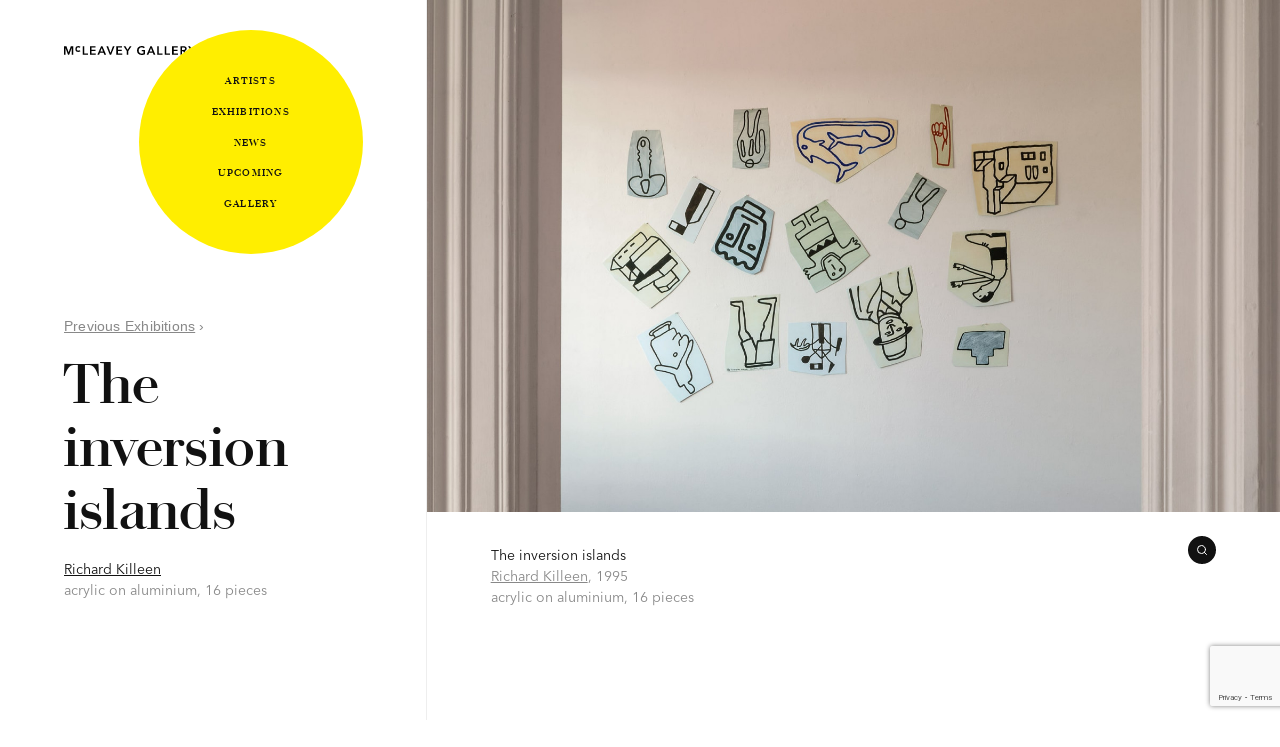

--- FILE ---
content_type: text/html; charset=utf-8
request_url: https://mcleaveygallery.com/artworks/new-artwork-8/
body_size: 6134
content:
<!DOCTYPE html>
<html lang='en-US'>
<head>
    <base href="https://mcleaveygallery.com/"><!--[if lte IE 6]></base><![endif]-->

    <title>The inversion islands &bullet; McLeavey Gallery</title>

    <meta name="generator" content="Silverstripe CMS 4.11" />
<meta http-equiv="Content-Type" content="text/html; charset=utf-8" />

    <meta name='viewport' content='width=device-width, initial-scale=1' />

    <link rel='shortcut icon' href='/favicon.ico' />
    <link rel="apple-touch-icon-precomposed" href="/favicon-512x512.png">
    <meta name="msapplication-TileColor" content="#FFFFFF00">
    <meta name="msapplication-TileImage" content="/favicon-512x512.png">

    <!-- <script type='text/javascript'>
        var html = document.querySelector('html');
        html.className += ' js';
    </script> -->

    
    
    <link rel='stylesheet' type='text/css' media='screen' href='/_resources/themes/mcleavey-v1/css/app.css' />
    
<style type="text/css">
.nocaptcha { display: none !important; }
</style>
</head>
<body id="body" class="avenir-next bg-white lh-copy near-black pl-third-l">



  <div class='avenir-next b--light-gray bg-white bottom-0 br-l fixed-l left-0 overflow-y-auto pa4 ph5-xl ph6-xxl top-0 w-third-l z-2'>
    <div class='mt1'>
      
<a class='h2 lh-copy inherit-color no-underline' href='/'>
	<svg xmlns="http://www.w3.org/2000/svg" height="9px" viewBox="0 0 245.22 16.74">
		<title>McLeavey Gallery</title>
		<path d="M236.45,16.33h2.83V9.44l6-9H242l-4,6.71-4-6.71h-3.47l6,9Zm-17.11-9V2.79h2.57c1.7,0,3.17.52,3.17,2.2s-1.45,2.29-3.4,2.29Zm-2.83,9h2.83V9.6h2.5c3.83,0,6.08-1.66,6.08-4.61,0-3.13-2.45-4.58-5.88-4.58h-5.53Zm8.59,0h3.43L224,8.69l-2.82.38Zm-24.27,0h11V13.82h-8.12V9.32H211V6.94h-7.32V2.88h7.71V.41H200.83Zm-13.75,0h9.62V13.82h-6.78V.41h-2.84Zm-13.74,0H183V13.82h-6.78V.41h-2.83Zm-14.21-6.08,2.5-6.46,2.45,6.46Zm-5.58,6.08h3.18l1.43-3.63h6.92l1.5,3.63h3.22L163,.41H160.5Zm-9,.41a13.83,13.83,0,0,0,5.74-1.22V7.26h-6.08V9.6h3.33v5.06l.55-1.32a7,7,0,0,1-3.57.86,5.42,5.42,0,0,1-5.8-5.76c0-3.47,2.24-5.94,5.46-5.94a5.65,5.65,0,0,1,4.13,1.63l2-2.13a9.19,9.19,0,0,0-6-2c-5,0-8.69,3.24-8.69,8.37S139.1,16.74,144.55,16.74Zm-27.93-.41h2.84V9.44l6-9h-3.26L118.1,7.12l-4-6.71h-3.45l6,9Zm-19.37,0h11V13.82h-8.14V9.32h7.33V6.94h-7.33V2.88h7.74V.41H97.25Zm-12.18,0h2.45L93.91.41H90.85L86.4,12.68h-.09L81.93.41H78.76Zm-17.5-6.08,2.5-6.46,2.45,6.46ZM62,16.33h3.18L66.6,12.7h6.92L75,16.33h3.25L71.39.41H68.94Zm-13.83,0h11V13.82H51V9.32H58.3V6.94H51V2.88H58.7V.41H48.16Zm-13.34,0h9.59V13.82H37.65V.41H34.82Zm-8.18-5.28a5.48,5.48,0,0,0,4-1.52L28.79,7.71a2.84,2.84,0,0,1-2.22,1,2.94,2.94,0,0,1-2.92-3.13,3,3,0,0,1,3-3.13,2.72,2.72,0,0,1,2.15,1l1.87-1.81a5.48,5.48,0,0,0-4-1.52,5.5,5.5,0,1,0,0,11ZM0,16.33H2.7V3.54h0L7.51,16.33h2L14.34,3.54h0V16.33H17.2V.41H12.75L8.64,11.73H8.58L4.45.41H0Z"/>
	</svg>
</a>







    </div>
    <div class='pt5 pt7-l'>
      
        <p class='avenir f6 lh-copy mb3 o-50'>
          <a class='no-underline' href='/exhibitions'><span class='underline'>Previous Exhibitions</span>&nbsp;›</a>
        </p>
        <h1 class='mt0 w-75 ' style='margin-left: -1.5px;'>
    The inversion islands
</h1>
        <div class='avenir-next f6 mt3 w-75'>
    
    
        <a href='/artists/richard-killeen/' class='inherit-color nowrap'>Richard Killeen</a><br>
    <span class="legibility o-50">
        
        <span class="nowrap">acrylic on aluminium, 16 pieces</span>
        
      </span>
</div>
        <!-- 
          
          <div class='avenir-next f6 mt3 w-75'>
            
            <a href='/artists/richard-killeen/' class='inherit-color nowrap'>Richard Killeen</a>
            
          </div>
          
          <div class='avenir-next f6 w-75'>
            <span class="legibility o-50">
              
              <span class="nowrap">acrylic on aluminium, 16 pieces</span>
              
            </span>
          </div>
         -->
      
    </div>
  </div>


<div>
  <div id="viewerjs-wrapper" class='db bg-yellow-hover flex-auto inherit-color no-underline transition-1 relative' style="cursor: pointer;">
    
      <div>
        
            <!-- 
<div class="aspect-ratio aspect-ratio--10x6 relative">
    <div class="absolute absolute--fill bg-near-white">
         
        <img id="artwork-modal" src="/assets/artworks/MG_Richard_Killeen-11-min__FillWzE2MDAsOTYwXQ.jpg" class="db w-100 h-auto" alt="" />
         
    </div>
</div>
 -->
            <div class="aspect-ratio aspect-ratio--10x6 relative">
              <div class="absolute absolute--fill bg-near-white">
                   
                  <img id="artwork-modal" src="/assets/artworks/MG_Richard_Killeen-11-min__FillWzE2MDAsOTYwXQ.jpg" class="db w-100 h-auto" alt="" />
                   
              </div>
          </div>
        
      </div>
      
      <div class='avenir-next f6 pl4 pl5-xl pb5 pr6 pr7-ns pt4'>
        
          The inversion islands
          <br>
          <span class='o-50'>
            
              
    
        <a class='inherit-color' href='/artists/richard-killeen/'>Richard Killeen</a>,
              <span class='nowrap'>1995</span>
            
            
                <br>
                acrylic on aluminium, <span class='nowrap'>16 pieces</span>
            
          </span>
        
        <div class='absolute top-0 right-0 z-2' style='padding-top: 60%;'>
    <div class='flex pr4 pr5-ns pt3 mt2'>
        <button class='appearance-none bn pa2' title='Enlarge image' style="border-radius: 50%; background-color: #111; cursor: pointer;">
            <svg xmlns="http://www.w3.org/2000/svg" width="12" height="12" viewBox="0 0 24 24" fill="none" stroke="white" stroke-width="2" stroke-linecap="round" stroke-linejoin="round" class="db"><circle cx="11" cy="11" r="8"></circle><line x1="21" y1="21" x2="16.65" y2="16.65"></line></svg>
        </button>
        
    </div>
</div>
      </div>
  </div>
  
  
  
  
  <div class='ph4 ph5-xl pv4 pv5-xl'>
    <h2>
      Enquire
    </h2>
  </div>
  <div id="user-form" class="ph4 ph5-xl">
    <form id="UserForm_Form_1466" action="/enquire-form/Form" method="POST" enctype="application/x-www-form-urlencoded" class=" userform">







	<p id="UserForm_Form_1466_error" class="message " aria-hidden="true" style="display: none;"></p>



    <div class="userform-fields">
        
    <div id="EditableFormStep_eb296" class="form-step field CompositeField userformsstep" data-title="Artwork enquiry form">
	

	
		<div id="EditableTextField_f452b" class="field text requiredField">
	<label class="left" for="UserForm_Form_1466_EditableTextField_f452b">Name</label>
	<div class="middleColumn">
		<input type="text" name="EditableTextField_f452b" class="text requiredField" id="UserForm_Form_1466_EditableTextField_f452b" required="required" aria-required="true" data-rule-required="true" data-msg-required="Name is required." placeholder="Name" autocomplete="off"/>
	</div>
	
	
</div>

	
		<div id="EditableTextField_40950" class="field email text requiredField">
	<label class="left" for="UserForm_Form_1466_EditableTextField_40950">Email</label>
	<div class="middleColumn">
		<input type="email" name="EditableTextField_40950" class="email text requiredField" id="UserForm_Form_1466_EditableTextField_40950" required="required" aria-required="true" data-rule-required="true" data-msg-required="Email is required." placeholder="Email" data-rule-email="data-rule-email"/>
	</div>
	
	
</div>

	
		<div id="EditableTextField_5525c" class="field textarea requiredField">
	<label class="left" for="UserForm_Form_1466_EditableTextField_5525c">Message</label>
	<div class="middleColumn">
		<textarea name="EditableTextField_5525c" class="textarea requiredField" id="UserForm_Form_1466_EditableTextField_5525c" required="required" aria-required="true" data-rule-required="true" data-msg-required="Message is required." placeholder="Message" data-rule-minlength="1" data-rule-maxlength="500" autocomplete="off" rows="5" cols="20"></textarea>
	</div>
	
	
</div>

	
		<div id="EditableTextField_41542" class="field text enquire-url">
	<label class="left" for="UserForm_Form_1466_EditableTextField_41542">URL</label>
	<div class="middleColumn">
		<input type="text" name="EditableTextField_41542" class="text enquire-url" id="UserForm_Form_1466_EditableTextField_41542" autocomplete="off"/>
	</div>
	
	
</div>

	

</div>

    <input type="hidden" name="SecurityID" value="992ecd1c9e25a3c637be5f0bf4751f76a3c946c7" class="hidden" id="UserForm_Form_1466_SecurityID" />

    <div id="UserForm_Form_1466_Captcha_Holder" class="field nocaptcha form-group--no-label">
	
	<div class="middleColumn">
		<input type="hidden" id="Nocaptcha-UserForm_Form_1466" data-sitekey="6LesDnEcAAAAAB9kL6B79ecVPVctC_y72J0KxJND" data-action="submit" name="g-recaptcha-response"/>


<noscript>
    <p>You must enable JavaScript to submit this form</p>
</noscript>
	</div>
	
	
	
</div>


<div class="clear"><!-- --></div>


    </div>



	
<nav class="btn-toolbar Actions">
	
		<input type="submit" name="action_process" value="Submit" class="action" id="UserForm_Form_1466_action_process" />
	
</nav>




</form>

  </div>
  
  
  
    
    <div class='ph4 ph5-xl pv4 pv5-xl'>
      <h2>Artist</h2>
    </div> 
    
  
  
  <div class='flex-grid-sm'>
      
    <div>
        
  <a class='db bg-yellow-hover flex-auto inherit-color no-underline transition-1' href='/artists/richard-killeen/'>
    
      
        <div class="aspect-ratio aspect-ratio--10x6 relative">
    <div class="absolute absolute--fill bg-near-white">
        
         
        <img src="/assets/artists/thumbnails/1V8A0835__FillWzY0MCwzODRd.jpg" class="db w-100 h-auto" alt="" />
         
    </div>
</div>

      
    
    <div class='avenir-next f6 pb5 ph4 ph5-xl pt4'>
        Richard Killeen
      </p>
    </div>
  </a>

    </div>
    
    <div class='db flex-auto inherit-color no-underline transition-1'>
  <div class='all-artists'>
      <div class='all-link aspect-ratio aspect-ratio--10x6'>
      </div>
  </div>
  <div class='avenir-next f6 pb5 ph4 ph5-xl pt4'>
    <a href="/artists" class="button-arrow" type="submit">All artists
      <svg xmlns="http://www.w3.org/2000/svg" fill="none" viewBox="0 0 24 24" stroke="currentColor">
        <path stroke-linecap="round" stroke-linejoin="round" stroke-width="2" d="M17 8l4 4m0 0l-4 4m4-4H3" />
      </svg>
    </a>
  </div>
</div>
  </div>
  
</div>

<script type="application/javascript" src="https://www.google.com/recaptcha/api.js?render=6LesDnEcAAAAAB9kL6B79ecVPVctC_y72J0KxJND&amp;onload=noCaptchaFormRender"></script>
<script type="application/javascript" src="/_resources/vendor/undefinedoffset/silverstripe-nocaptcha/javascript/NocaptchaField_v3.js?m=1639404996"></script>
<script type="application/javascript">//<![CDATA[
var artworkURL = 'new-artwork-8';
//]]></script>
<script type="application/javascript">//<![CDATA[
var _noCaptchaForms=_noCaptchaForms || [];_noCaptchaForms.push('UserForm_Form_1466');
//]]></script>
<script>
  const userForm = document.getElementById("user-form");

  if (userForm) {
    const enquireURL = document.getElementById(
        "UserForm_Form_1466_EditableTextField_41542"
    );
    // const enquireURL = document.getElementById('UserForm_Form_1421_EditableTextField_85019');
    enquireURL.value = "https://mcleaveygallery.com/artworks/" + artworkURL;
}
</script>

<div class='b--light-gray bt dark-gray flex flex-wrap justify-start mt6 pv4'>

  <div class='flex-none w-100'>
    
    <div class='ph4 ph5-xl pv4 w-100'>
    <form action="//petermcleaveygallery.us13.list-manage.com/subscribe/post?u=e0d3b8fbe4664b66a2d03086c&amp;id=e170de820d"
    method="post" id="mc-embedded-subscribe-form" name="mc-embedded-subscribe-form" class="validate" target="_blank"
    novalidate>

    <h3 class='avenir-next f6 b'>
        Subscribe to our email newsletter
    </h3>

    <p class='avenir-next f6 measure-narrow mt2'>
        Be informed of new exhibitions, openings and artists at McLeavey Gallery.
    </p>

    <div class='mt3'>

        <!-- real people should not fill this in and expect good things - do not remove this or risk form bot signups-->
        <div style="position: absolute; left: -5000px;" aria-hidden="true">
            <input type="text" name="b_e0d3b8fbe4664b66a2d03086c_e170de820d" tabindex="-1" value="">
        </div>

        <div class="mc__form__fields w-100">
            <div>
                <input
                    class="required appearance-none avenir-next ba b--moon-gray bg-white br0 f6 flex-auto input-reset lh-copy near-black ph3 pv2"
                    type="text" value="" name="FNAME" id="mce-FNAME" placeholder="First name*" required>
            </div>
            <div>
                <input
                    class="required appearance-none avenir-next ba b--moon-gray bg-white br0 f6 flex-auto input-reset lh-copy near-black ph3 pv2"
                    type="text" value="" name="LNAME" id="mce-LNAME" placeholder="Last name*" required>
            </div>
            <div>
                <input
                    class="required component--subscribe-form__email appearance-none avenir-next ba b--moon-gray bg-white br0 f6 flex-auto input-reset lh-copy near-black ph3 pv2"
                    type="email" value="" name="EMAIL" id="mce-EMAIL" placeholder="Email address*" required>
            </div>
            <input
                class="antialiased appearance-none avenir-next bg-near-black bn br0 ll f6 flex-none lh-copy white ph3 pv2"
                type="submit" value="Subscribe" name="subscribe" id="mc-embedded-subscribe">
        </div>

    </div>

</form>

    </div>
    
  </div>

  <div class='flex-none pl4 pl5-xl pr2 pv4 w-100 w-third-ns w-25-xl'>

      <h3 class='avenir-next b f6'>
          Contact
      </h3>

      

        <p class='avenir-next f6'>
          <a class='inherit-color' href='https://www.facebook.com/McLeaveyGallery/'>Facebook</a><br>
          <a class='inherit-color' href='https://www.instagram.com/mcleaveygallery/'>Instagram</a>
        </p>

        <p class='avenir-next f6'>
            Tel:<br>
            <span class='nowrap'>021 248 4276</span>
        </p>

        <p class='avenir-next f6'>
            Email:<br>
            <a class='inherit-color' href="/cdn-cgi/l/email-protection#c0afaca9b6a9a180ada3aca5a1b6a5b9a7a1acaca5b2b9eea3afad">Olivia McLeavey</a>
        </p>

        <p class='avenir-next f6'>
            147 Cuba Street,<br>
            Wellington,<br>
            New Zealand<br>
            <a href="https://maps.google.co.nz/maps?f=q&source=s_q&hl=en&geocode=&q=147+Cuba+Street,+Wellington,&sll=-41.244772,172.617188&sspn=55.2929,92.724609&ie=UTF8&hq=&hnear=147+Cuba+St,+Te+Aro+6011,+Wellington&t=h&z=17">
                Show on Google Maps
            </a>
        </p>


        <p class='avenir-next f6'>
            PO Box 11052,<br>
            Manners Street,<br>
            Wellington 6011
        </p>


        <p class='avenir-next f6'>
            Wednesday–Friday 11–5,<br>
            Saturday 11–4,<br>
            Or by appointment
        </p>

    
  </div>


    <div class='flex-none pl4 pl5-xl pr2 pv4 w-100 w-third-ns w-25-xl'>

        

            <h3 class='avenir-next b f6'>
                Artists
            </h3>

        

      <div class='mt3'>

            <ul class='avenir-next f6 list ml0 pl0'>

                
                
                <li>
                    <a class='inherit-color' href='/artists/laurence-aberhart/'>Laurence Aberhart</a>
                </li>
                
                
                
                <li>
                    <a class='inherit-color' href='/artists/octavia-cook/'>Octavia Cook</a>
                </li>
                
                
                
                <li>
                    <a class='inherit-color' href='/artists/veronika-djoulai/'>Veronika Djoulai</a>
                </li>
                
                
                
                <li>
                    <a class='inherit-color' href='/artists/darryn-george/'>Darryn George</a>
                </li>
                
                
                
                <li>
                    <a class='inherit-color' href='/artists/bill-hammond/'>Bill Hammond</a>
                </li>
                
                
                
                <li>
                    <a class='inherit-color' href='/artists/areez-katki/'>Areez Katki</a>
                </li>
                
                
                
                <li>
                    <a class='inherit-color' href='/artists/richard-killeen/'>Richard Killeen</a>
                </li>
                
                
                
                <li>
                    <a class='inherit-color' href='/artists/zahra-killeen-chance/'>Zahra Killeen-Chance</a>
                </li>
                
                
                
                <li>
                    <a class='inherit-color' href='/artists/cheryl-lucas/'>Cheryl Lucas</a>
                </li>
                
                
                
                <li>
                    <a class='inherit-color' href='/artists/christina-pataialii/'>Christina Pataialii</a>
                </li>
                
                
                
                <li>
                    <a class='inherit-color' href='/artists/john-reynolds/'>John Reynolds</a>
                </li>
                
                
                
                <li>
                    <a class='inherit-color' href='/artists/yvonne-todd/'>Yvonne Todd</a>
                </li>
                
                
                
                <li>
                    <a class='inherit-color' href='/artists/robin-white/'>Robin White</a>
                </li>
                
                

            </ul>

        </div>

    </div>




    <div class='flex-none pl4 pl5-xl pr2 pv4 w-100 w-third-ns w-25-xl'>

        
            <h3 class='avenir-next b f6'>
                Exhibitions
            </h3>
        

        <div class='mt3'>

            <ul class='avenir-next f6 list ml0 pl0'>
                <li>
                    
                        <a class='inherit-color' href='/upcoming-exhibitions/'>Upcoming exhibitions</a>
                    
                </li>
                <li>
                    
                        <a class='inherit-color' href='/'>Current exhibitions</a>
                    
                </li>
                <li>
                    
                        <a class='inherit-color' href='/exhibitions/'>Previous exhibitions</a>
                    
                </li>
            </ul>

        </div>

        <div class='pt5'>
            <h3 class='avenir-next b f6'>
                Gallery
            </h3>
            <div class='mt3'>
                <ul class='avenir-next f6 list ml0 pl0'>
                    <li>
                        <a class='inherit-color' href='/gallery'>About the gallery</a>
                    </li>
                </ul>
            </div>
        </div>

        <div class='pt5'>
            <div class='mt3'>
                <ul class='avenir-next f6 list ml0 pl0'>
                    <li>
                        <p class="avenir-next f6">Copyright &copy; 2021 McLeavey Gallery</p>
                    </li>
                </ul>
            </div>
        </div>

    </div>


</div>

<div id="menu" class="fixed flex justify-end top-0 left-0 w-100 w-third-l z-2">
    <div class="hamburger absolute mr4 mr5-xl mt4 right-0 top-0">
        <svg width="24" height="24" viewBox="0 0 24 24" fill="none" stroke="currentColor" stroke-width="2"
            stroke-linecap="round" stroke-linejoin="round" class="feather feather-menu">
            <line x1="3" y1="12" x2="21" y2="12"></line>
            <line x1="3" y1="6" x2="21" y2="6"></line>
            <line x1="3" y1="18" x2="21" y2="18"></line>
        </svg>
    </div>
    <div id="menu-expanded" class="expanded absolute mr4 mr5-xl mt4 right-0 top-0 dn">
        <div data-js-component="true"
            class="expanded__menu animate__fadeInUp animate__fadeOutBottomRight absolute bg-yellow br-pill relative right-0 top-0 transition-1" style="
                height: 224px;
                margin-top: -2px;
                width: 224px;
                transform-origin: right top;
                transform: translate3d(0px, 0px, 0px) scale(1);
            ">
            <ul
                class="absolute absolute--fill avenir-next b f7 flex flex-column justify-center lh-copy list ma0 pa0 tc tracked transition-1 ttu">
                <li class="mb0 mh0 pa0">
                    <a class="db inherit-color no-underline ph0 pv1" href="/artists">Artists</a>
                </li>
                <li class="mb0 mh0 pa0">
                    <a class="db inherit-color no-underline ph0 pv1" href="/exhibitions">Exhibitions</a>
                </li>
                <li class="mb0 mh0 pa0">
                    <a class="db inherit-color no-underline ph0 pv1" href="/news">News</a>
                </li>
                <li class="mb0 mh0 pa0">
                    <a class="db inherit-color no-underline ph0 pv1" href="/upcoming-exhibitions">Upcoming</a>
                </li>
                <li class="mb0 mh0 pa0">
                    <a class="db inherit-color no-underline ph0 pv1" href="/gallery">Gallery</a>
                </li>
            </ul>
            <button
                class="appearance-none bg-transparent bn db flex h-100 input-reset items-center justify-center ma0 pa0 w-100 transition-1 o-0 pointer-events-none">
                <svg width="16px" height="16px" viewBox="0 0 16 16" version="1.1" xmlns="http://www.w3.org/2000/svg"
                    style="transform: scale(5.09091)">
                    <rect fill="currentColor" x="1" y="1" width="14" height="2"></rect>
                    <rect fill="currentColor" x="1" y="7" width="14" height="2"></rect>
                    <rect fill="currentColor" x="1" y="13" width="14" height="2"></rect>
                </svg>
            </button>
        </div>
    </div>
</div>






<script data-cfasync="false" src="/cdn-cgi/scripts/5c5dd728/cloudflare-static/email-decode.min.js"></script><script src='/_resources/themes/mcleavey-v1/js/dist/app.js'></script>


<script type="text/javascript">

</script>
<script defer src="https://static.cloudflareinsights.com/beacon.min.js/vcd15cbe7772f49c399c6a5babf22c1241717689176015" integrity="sha512-ZpsOmlRQV6y907TI0dKBHq9Md29nnaEIPlkf84rnaERnq6zvWvPUqr2ft8M1aS28oN72PdrCzSjY4U6VaAw1EQ==" data-cf-beacon='{"version":"2024.11.0","token":"54f0a4dde9204ed281446f2ad2995e6d","r":1,"server_timing":{"name":{"cfCacheStatus":true,"cfEdge":true,"cfExtPri":true,"cfL4":true,"cfOrigin":true,"cfSpeedBrain":true},"location_startswith":null}}' crossorigin="anonymous"></script>
</body>
</html>


--- FILE ---
content_type: text/html; charset=utf-8
request_url: https://www.google.com/recaptcha/api2/anchor?ar=1&k=6LesDnEcAAAAAB9kL6B79ecVPVctC_y72J0KxJND&co=aHR0cHM6Ly9tY2xlYXZleWdhbGxlcnkuY29tOjQ0Mw..&hl=en&v=7gg7H51Q-naNfhmCP3_R47ho&size=invisible&anchor-ms=20000&execute-ms=15000&cb=djow9sdrxzpv
body_size: 48372
content:
<!DOCTYPE HTML><html dir="ltr" lang="en"><head><meta http-equiv="Content-Type" content="text/html; charset=UTF-8">
<meta http-equiv="X-UA-Compatible" content="IE=edge">
<title>reCAPTCHA</title>
<style type="text/css">
/* cyrillic-ext */
@font-face {
  font-family: 'Roboto';
  font-style: normal;
  font-weight: 400;
  font-stretch: 100%;
  src: url(//fonts.gstatic.com/s/roboto/v48/KFO7CnqEu92Fr1ME7kSn66aGLdTylUAMa3GUBHMdazTgWw.woff2) format('woff2');
  unicode-range: U+0460-052F, U+1C80-1C8A, U+20B4, U+2DE0-2DFF, U+A640-A69F, U+FE2E-FE2F;
}
/* cyrillic */
@font-face {
  font-family: 'Roboto';
  font-style: normal;
  font-weight: 400;
  font-stretch: 100%;
  src: url(//fonts.gstatic.com/s/roboto/v48/KFO7CnqEu92Fr1ME7kSn66aGLdTylUAMa3iUBHMdazTgWw.woff2) format('woff2');
  unicode-range: U+0301, U+0400-045F, U+0490-0491, U+04B0-04B1, U+2116;
}
/* greek-ext */
@font-face {
  font-family: 'Roboto';
  font-style: normal;
  font-weight: 400;
  font-stretch: 100%;
  src: url(//fonts.gstatic.com/s/roboto/v48/KFO7CnqEu92Fr1ME7kSn66aGLdTylUAMa3CUBHMdazTgWw.woff2) format('woff2');
  unicode-range: U+1F00-1FFF;
}
/* greek */
@font-face {
  font-family: 'Roboto';
  font-style: normal;
  font-weight: 400;
  font-stretch: 100%;
  src: url(//fonts.gstatic.com/s/roboto/v48/KFO7CnqEu92Fr1ME7kSn66aGLdTylUAMa3-UBHMdazTgWw.woff2) format('woff2');
  unicode-range: U+0370-0377, U+037A-037F, U+0384-038A, U+038C, U+038E-03A1, U+03A3-03FF;
}
/* math */
@font-face {
  font-family: 'Roboto';
  font-style: normal;
  font-weight: 400;
  font-stretch: 100%;
  src: url(//fonts.gstatic.com/s/roboto/v48/KFO7CnqEu92Fr1ME7kSn66aGLdTylUAMawCUBHMdazTgWw.woff2) format('woff2');
  unicode-range: U+0302-0303, U+0305, U+0307-0308, U+0310, U+0312, U+0315, U+031A, U+0326-0327, U+032C, U+032F-0330, U+0332-0333, U+0338, U+033A, U+0346, U+034D, U+0391-03A1, U+03A3-03A9, U+03B1-03C9, U+03D1, U+03D5-03D6, U+03F0-03F1, U+03F4-03F5, U+2016-2017, U+2034-2038, U+203C, U+2040, U+2043, U+2047, U+2050, U+2057, U+205F, U+2070-2071, U+2074-208E, U+2090-209C, U+20D0-20DC, U+20E1, U+20E5-20EF, U+2100-2112, U+2114-2115, U+2117-2121, U+2123-214F, U+2190, U+2192, U+2194-21AE, U+21B0-21E5, U+21F1-21F2, U+21F4-2211, U+2213-2214, U+2216-22FF, U+2308-230B, U+2310, U+2319, U+231C-2321, U+2336-237A, U+237C, U+2395, U+239B-23B7, U+23D0, U+23DC-23E1, U+2474-2475, U+25AF, U+25B3, U+25B7, U+25BD, U+25C1, U+25CA, U+25CC, U+25FB, U+266D-266F, U+27C0-27FF, U+2900-2AFF, U+2B0E-2B11, U+2B30-2B4C, U+2BFE, U+3030, U+FF5B, U+FF5D, U+1D400-1D7FF, U+1EE00-1EEFF;
}
/* symbols */
@font-face {
  font-family: 'Roboto';
  font-style: normal;
  font-weight: 400;
  font-stretch: 100%;
  src: url(//fonts.gstatic.com/s/roboto/v48/KFO7CnqEu92Fr1ME7kSn66aGLdTylUAMaxKUBHMdazTgWw.woff2) format('woff2');
  unicode-range: U+0001-000C, U+000E-001F, U+007F-009F, U+20DD-20E0, U+20E2-20E4, U+2150-218F, U+2190, U+2192, U+2194-2199, U+21AF, U+21E6-21F0, U+21F3, U+2218-2219, U+2299, U+22C4-22C6, U+2300-243F, U+2440-244A, U+2460-24FF, U+25A0-27BF, U+2800-28FF, U+2921-2922, U+2981, U+29BF, U+29EB, U+2B00-2BFF, U+4DC0-4DFF, U+FFF9-FFFB, U+10140-1018E, U+10190-1019C, U+101A0, U+101D0-101FD, U+102E0-102FB, U+10E60-10E7E, U+1D2C0-1D2D3, U+1D2E0-1D37F, U+1F000-1F0FF, U+1F100-1F1AD, U+1F1E6-1F1FF, U+1F30D-1F30F, U+1F315, U+1F31C, U+1F31E, U+1F320-1F32C, U+1F336, U+1F378, U+1F37D, U+1F382, U+1F393-1F39F, U+1F3A7-1F3A8, U+1F3AC-1F3AF, U+1F3C2, U+1F3C4-1F3C6, U+1F3CA-1F3CE, U+1F3D4-1F3E0, U+1F3ED, U+1F3F1-1F3F3, U+1F3F5-1F3F7, U+1F408, U+1F415, U+1F41F, U+1F426, U+1F43F, U+1F441-1F442, U+1F444, U+1F446-1F449, U+1F44C-1F44E, U+1F453, U+1F46A, U+1F47D, U+1F4A3, U+1F4B0, U+1F4B3, U+1F4B9, U+1F4BB, U+1F4BF, U+1F4C8-1F4CB, U+1F4D6, U+1F4DA, U+1F4DF, U+1F4E3-1F4E6, U+1F4EA-1F4ED, U+1F4F7, U+1F4F9-1F4FB, U+1F4FD-1F4FE, U+1F503, U+1F507-1F50B, U+1F50D, U+1F512-1F513, U+1F53E-1F54A, U+1F54F-1F5FA, U+1F610, U+1F650-1F67F, U+1F687, U+1F68D, U+1F691, U+1F694, U+1F698, U+1F6AD, U+1F6B2, U+1F6B9-1F6BA, U+1F6BC, U+1F6C6-1F6CF, U+1F6D3-1F6D7, U+1F6E0-1F6EA, U+1F6F0-1F6F3, U+1F6F7-1F6FC, U+1F700-1F7FF, U+1F800-1F80B, U+1F810-1F847, U+1F850-1F859, U+1F860-1F887, U+1F890-1F8AD, U+1F8B0-1F8BB, U+1F8C0-1F8C1, U+1F900-1F90B, U+1F93B, U+1F946, U+1F984, U+1F996, U+1F9E9, U+1FA00-1FA6F, U+1FA70-1FA7C, U+1FA80-1FA89, U+1FA8F-1FAC6, U+1FACE-1FADC, U+1FADF-1FAE9, U+1FAF0-1FAF8, U+1FB00-1FBFF;
}
/* vietnamese */
@font-face {
  font-family: 'Roboto';
  font-style: normal;
  font-weight: 400;
  font-stretch: 100%;
  src: url(//fonts.gstatic.com/s/roboto/v48/KFO7CnqEu92Fr1ME7kSn66aGLdTylUAMa3OUBHMdazTgWw.woff2) format('woff2');
  unicode-range: U+0102-0103, U+0110-0111, U+0128-0129, U+0168-0169, U+01A0-01A1, U+01AF-01B0, U+0300-0301, U+0303-0304, U+0308-0309, U+0323, U+0329, U+1EA0-1EF9, U+20AB;
}
/* latin-ext */
@font-face {
  font-family: 'Roboto';
  font-style: normal;
  font-weight: 400;
  font-stretch: 100%;
  src: url(//fonts.gstatic.com/s/roboto/v48/KFO7CnqEu92Fr1ME7kSn66aGLdTylUAMa3KUBHMdazTgWw.woff2) format('woff2');
  unicode-range: U+0100-02BA, U+02BD-02C5, U+02C7-02CC, U+02CE-02D7, U+02DD-02FF, U+0304, U+0308, U+0329, U+1D00-1DBF, U+1E00-1E9F, U+1EF2-1EFF, U+2020, U+20A0-20AB, U+20AD-20C0, U+2113, U+2C60-2C7F, U+A720-A7FF;
}
/* latin */
@font-face {
  font-family: 'Roboto';
  font-style: normal;
  font-weight: 400;
  font-stretch: 100%;
  src: url(//fonts.gstatic.com/s/roboto/v48/KFO7CnqEu92Fr1ME7kSn66aGLdTylUAMa3yUBHMdazQ.woff2) format('woff2');
  unicode-range: U+0000-00FF, U+0131, U+0152-0153, U+02BB-02BC, U+02C6, U+02DA, U+02DC, U+0304, U+0308, U+0329, U+2000-206F, U+20AC, U+2122, U+2191, U+2193, U+2212, U+2215, U+FEFF, U+FFFD;
}
/* cyrillic-ext */
@font-face {
  font-family: 'Roboto';
  font-style: normal;
  font-weight: 500;
  font-stretch: 100%;
  src: url(//fonts.gstatic.com/s/roboto/v48/KFO7CnqEu92Fr1ME7kSn66aGLdTylUAMa3GUBHMdazTgWw.woff2) format('woff2');
  unicode-range: U+0460-052F, U+1C80-1C8A, U+20B4, U+2DE0-2DFF, U+A640-A69F, U+FE2E-FE2F;
}
/* cyrillic */
@font-face {
  font-family: 'Roboto';
  font-style: normal;
  font-weight: 500;
  font-stretch: 100%;
  src: url(//fonts.gstatic.com/s/roboto/v48/KFO7CnqEu92Fr1ME7kSn66aGLdTylUAMa3iUBHMdazTgWw.woff2) format('woff2');
  unicode-range: U+0301, U+0400-045F, U+0490-0491, U+04B0-04B1, U+2116;
}
/* greek-ext */
@font-face {
  font-family: 'Roboto';
  font-style: normal;
  font-weight: 500;
  font-stretch: 100%;
  src: url(//fonts.gstatic.com/s/roboto/v48/KFO7CnqEu92Fr1ME7kSn66aGLdTylUAMa3CUBHMdazTgWw.woff2) format('woff2');
  unicode-range: U+1F00-1FFF;
}
/* greek */
@font-face {
  font-family: 'Roboto';
  font-style: normal;
  font-weight: 500;
  font-stretch: 100%;
  src: url(//fonts.gstatic.com/s/roboto/v48/KFO7CnqEu92Fr1ME7kSn66aGLdTylUAMa3-UBHMdazTgWw.woff2) format('woff2');
  unicode-range: U+0370-0377, U+037A-037F, U+0384-038A, U+038C, U+038E-03A1, U+03A3-03FF;
}
/* math */
@font-face {
  font-family: 'Roboto';
  font-style: normal;
  font-weight: 500;
  font-stretch: 100%;
  src: url(//fonts.gstatic.com/s/roboto/v48/KFO7CnqEu92Fr1ME7kSn66aGLdTylUAMawCUBHMdazTgWw.woff2) format('woff2');
  unicode-range: U+0302-0303, U+0305, U+0307-0308, U+0310, U+0312, U+0315, U+031A, U+0326-0327, U+032C, U+032F-0330, U+0332-0333, U+0338, U+033A, U+0346, U+034D, U+0391-03A1, U+03A3-03A9, U+03B1-03C9, U+03D1, U+03D5-03D6, U+03F0-03F1, U+03F4-03F5, U+2016-2017, U+2034-2038, U+203C, U+2040, U+2043, U+2047, U+2050, U+2057, U+205F, U+2070-2071, U+2074-208E, U+2090-209C, U+20D0-20DC, U+20E1, U+20E5-20EF, U+2100-2112, U+2114-2115, U+2117-2121, U+2123-214F, U+2190, U+2192, U+2194-21AE, U+21B0-21E5, U+21F1-21F2, U+21F4-2211, U+2213-2214, U+2216-22FF, U+2308-230B, U+2310, U+2319, U+231C-2321, U+2336-237A, U+237C, U+2395, U+239B-23B7, U+23D0, U+23DC-23E1, U+2474-2475, U+25AF, U+25B3, U+25B7, U+25BD, U+25C1, U+25CA, U+25CC, U+25FB, U+266D-266F, U+27C0-27FF, U+2900-2AFF, U+2B0E-2B11, U+2B30-2B4C, U+2BFE, U+3030, U+FF5B, U+FF5D, U+1D400-1D7FF, U+1EE00-1EEFF;
}
/* symbols */
@font-face {
  font-family: 'Roboto';
  font-style: normal;
  font-weight: 500;
  font-stretch: 100%;
  src: url(//fonts.gstatic.com/s/roboto/v48/KFO7CnqEu92Fr1ME7kSn66aGLdTylUAMaxKUBHMdazTgWw.woff2) format('woff2');
  unicode-range: U+0001-000C, U+000E-001F, U+007F-009F, U+20DD-20E0, U+20E2-20E4, U+2150-218F, U+2190, U+2192, U+2194-2199, U+21AF, U+21E6-21F0, U+21F3, U+2218-2219, U+2299, U+22C4-22C6, U+2300-243F, U+2440-244A, U+2460-24FF, U+25A0-27BF, U+2800-28FF, U+2921-2922, U+2981, U+29BF, U+29EB, U+2B00-2BFF, U+4DC0-4DFF, U+FFF9-FFFB, U+10140-1018E, U+10190-1019C, U+101A0, U+101D0-101FD, U+102E0-102FB, U+10E60-10E7E, U+1D2C0-1D2D3, U+1D2E0-1D37F, U+1F000-1F0FF, U+1F100-1F1AD, U+1F1E6-1F1FF, U+1F30D-1F30F, U+1F315, U+1F31C, U+1F31E, U+1F320-1F32C, U+1F336, U+1F378, U+1F37D, U+1F382, U+1F393-1F39F, U+1F3A7-1F3A8, U+1F3AC-1F3AF, U+1F3C2, U+1F3C4-1F3C6, U+1F3CA-1F3CE, U+1F3D4-1F3E0, U+1F3ED, U+1F3F1-1F3F3, U+1F3F5-1F3F7, U+1F408, U+1F415, U+1F41F, U+1F426, U+1F43F, U+1F441-1F442, U+1F444, U+1F446-1F449, U+1F44C-1F44E, U+1F453, U+1F46A, U+1F47D, U+1F4A3, U+1F4B0, U+1F4B3, U+1F4B9, U+1F4BB, U+1F4BF, U+1F4C8-1F4CB, U+1F4D6, U+1F4DA, U+1F4DF, U+1F4E3-1F4E6, U+1F4EA-1F4ED, U+1F4F7, U+1F4F9-1F4FB, U+1F4FD-1F4FE, U+1F503, U+1F507-1F50B, U+1F50D, U+1F512-1F513, U+1F53E-1F54A, U+1F54F-1F5FA, U+1F610, U+1F650-1F67F, U+1F687, U+1F68D, U+1F691, U+1F694, U+1F698, U+1F6AD, U+1F6B2, U+1F6B9-1F6BA, U+1F6BC, U+1F6C6-1F6CF, U+1F6D3-1F6D7, U+1F6E0-1F6EA, U+1F6F0-1F6F3, U+1F6F7-1F6FC, U+1F700-1F7FF, U+1F800-1F80B, U+1F810-1F847, U+1F850-1F859, U+1F860-1F887, U+1F890-1F8AD, U+1F8B0-1F8BB, U+1F8C0-1F8C1, U+1F900-1F90B, U+1F93B, U+1F946, U+1F984, U+1F996, U+1F9E9, U+1FA00-1FA6F, U+1FA70-1FA7C, U+1FA80-1FA89, U+1FA8F-1FAC6, U+1FACE-1FADC, U+1FADF-1FAE9, U+1FAF0-1FAF8, U+1FB00-1FBFF;
}
/* vietnamese */
@font-face {
  font-family: 'Roboto';
  font-style: normal;
  font-weight: 500;
  font-stretch: 100%;
  src: url(//fonts.gstatic.com/s/roboto/v48/KFO7CnqEu92Fr1ME7kSn66aGLdTylUAMa3OUBHMdazTgWw.woff2) format('woff2');
  unicode-range: U+0102-0103, U+0110-0111, U+0128-0129, U+0168-0169, U+01A0-01A1, U+01AF-01B0, U+0300-0301, U+0303-0304, U+0308-0309, U+0323, U+0329, U+1EA0-1EF9, U+20AB;
}
/* latin-ext */
@font-face {
  font-family: 'Roboto';
  font-style: normal;
  font-weight: 500;
  font-stretch: 100%;
  src: url(//fonts.gstatic.com/s/roboto/v48/KFO7CnqEu92Fr1ME7kSn66aGLdTylUAMa3KUBHMdazTgWw.woff2) format('woff2');
  unicode-range: U+0100-02BA, U+02BD-02C5, U+02C7-02CC, U+02CE-02D7, U+02DD-02FF, U+0304, U+0308, U+0329, U+1D00-1DBF, U+1E00-1E9F, U+1EF2-1EFF, U+2020, U+20A0-20AB, U+20AD-20C0, U+2113, U+2C60-2C7F, U+A720-A7FF;
}
/* latin */
@font-face {
  font-family: 'Roboto';
  font-style: normal;
  font-weight: 500;
  font-stretch: 100%;
  src: url(//fonts.gstatic.com/s/roboto/v48/KFO7CnqEu92Fr1ME7kSn66aGLdTylUAMa3yUBHMdazQ.woff2) format('woff2');
  unicode-range: U+0000-00FF, U+0131, U+0152-0153, U+02BB-02BC, U+02C6, U+02DA, U+02DC, U+0304, U+0308, U+0329, U+2000-206F, U+20AC, U+2122, U+2191, U+2193, U+2212, U+2215, U+FEFF, U+FFFD;
}
/* cyrillic-ext */
@font-face {
  font-family: 'Roboto';
  font-style: normal;
  font-weight: 900;
  font-stretch: 100%;
  src: url(//fonts.gstatic.com/s/roboto/v48/KFO7CnqEu92Fr1ME7kSn66aGLdTylUAMa3GUBHMdazTgWw.woff2) format('woff2');
  unicode-range: U+0460-052F, U+1C80-1C8A, U+20B4, U+2DE0-2DFF, U+A640-A69F, U+FE2E-FE2F;
}
/* cyrillic */
@font-face {
  font-family: 'Roboto';
  font-style: normal;
  font-weight: 900;
  font-stretch: 100%;
  src: url(//fonts.gstatic.com/s/roboto/v48/KFO7CnqEu92Fr1ME7kSn66aGLdTylUAMa3iUBHMdazTgWw.woff2) format('woff2');
  unicode-range: U+0301, U+0400-045F, U+0490-0491, U+04B0-04B1, U+2116;
}
/* greek-ext */
@font-face {
  font-family: 'Roboto';
  font-style: normal;
  font-weight: 900;
  font-stretch: 100%;
  src: url(//fonts.gstatic.com/s/roboto/v48/KFO7CnqEu92Fr1ME7kSn66aGLdTylUAMa3CUBHMdazTgWw.woff2) format('woff2');
  unicode-range: U+1F00-1FFF;
}
/* greek */
@font-face {
  font-family: 'Roboto';
  font-style: normal;
  font-weight: 900;
  font-stretch: 100%;
  src: url(//fonts.gstatic.com/s/roboto/v48/KFO7CnqEu92Fr1ME7kSn66aGLdTylUAMa3-UBHMdazTgWw.woff2) format('woff2');
  unicode-range: U+0370-0377, U+037A-037F, U+0384-038A, U+038C, U+038E-03A1, U+03A3-03FF;
}
/* math */
@font-face {
  font-family: 'Roboto';
  font-style: normal;
  font-weight: 900;
  font-stretch: 100%;
  src: url(//fonts.gstatic.com/s/roboto/v48/KFO7CnqEu92Fr1ME7kSn66aGLdTylUAMawCUBHMdazTgWw.woff2) format('woff2');
  unicode-range: U+0302-0303, U+0305, U+0307-0308, U+0310, U+0312, U+0315, U+031A, U+0326-0327, U+032C, U+032F-0330, U+0332-0333, U+0338, U+033A, U+0346, U+034D, U+0391-03A1, U+03A3-03A9, U+03B1-03C9, U+03D1, U+03D5-03D6, U+03F0-03F1, U+03F4-03F5, U+2016-2017, U+2034-2038, U+203C, U+2040, U+2043, U+2047, U+2050, U+2057, U+205F, U+2070-2071, U+2074-208E, U+2090-209C, U+20D0-20DC, U+20E1, U+20E5-20EF, U+2100-2112, U+2114-2115, U+2117-2121, U+2123-214F, U+2190, U+2192, U+2194-21AE, U+21B0-21E5, U+21F1-21F2, U+21F4-2211, U+2213-2214, U+2216-22FF, U+2308-230B, U+2310, U+2319, U+231C-2321, U+2336-237A, U+237C, U+2395, U+239B-23B7, U+23D0, U+23DC-23E1, U+2474-2475, U+25AF, U+25B3, U+25B7, U+25BD, U+25C1, U+25CA, U+25CC, U+25FB, U+266D-266F, U+27C0-27FF, U+2900-2AFF, U+2B0E-2B11, U+2B30-2B4C, U+2BFE, U+3030, U+FF5B, U+FF5D, U+1D400-1D7FF, U+1EE00-1EEFF;
}
/* symbols */
@font-face {
  font-family: 'Roboto';
  font-style: normal;
  font-weight: 900;
  font-stretch: 100%;
  src: url(//fonts.gstatic.com/s/roboto/v48/KFO7CnqEu92Fr1ME7kSn66aGLdTylUAMaxKUBHMdazTgWw.woff2) format('woff2');
  unicode-range: U+0001-000C, U+000E-001F, U+007F-009F, U+20DD-20E0, U+20E2-20E4, U+2150-218F, U+2190, U+2192, U+2194-2199, U+21AF, U+21E6-21F0, U+21F3, U+2218-2219, U+2299, U+22C4-22C6, U+2300-243F, U+2440-244A, U+2460-24FF, U+25A0-27BF, U+2800-28FF, U+2921-2922, U+2981, U+29BF, U+29EB, U+2B00-2BFF, U+4DC0-4DFF, U+FFF9-FFFB, U+10140-1018E, U+10190-1019C, U+101A0, U+101D0-101FD, U+102E0-102FB, U+10E60-10E7E, U+1D2C0-1D2D3, U+1D2E0-1D37F, U+1F000-1F0FF, U+1F100-1F1AD, U+1F1E6-1F1FF, U+1F30D-1F30F, U+1F315, U+1F31C, U+1F31E, U+1F320-1F32C, U+1F336, U+1F378, U+1F37D, U+1F382, U+1F393-1F39F, U+1F3A7-1F3A8, U+1F3AC-1F3AF, U+1F3C2, U+1F3C4-1F3C6, U+1F3CA-1F3CE, U+1F3D4-1F3E0, U+1F3ED, U+1F3F1-1F3F3, U+1F3F5-1F3F7, U+1F408, U+1F415, U+1F41F, U+1F426, U+1F43F, U+1F441-1F442, U+1F444, U+1F446-1F449, U+1F44C-1F44E, U+1F453, U+1F46A, U+1F47D, U+1F4A3, U+1F4B0, U+1F4B3, U+1F4B9, U+1F4BB, U+1F4BF, U+1F4C8-1F4CB, U+1F4D6, U+1F4DA, U+1F4DF, U+1F4E3-1F4E6, U+1F4EA-1F4ED, U+1F4F7, U+1F4F9-1F4FB, U+1F4FD-1F4FE, U+1F503, U+1F507-1F50B, U+1F50D, U+1F512-1F513, U+1F53E-1F54A, U+1F54F-1F5FA, U+1F610, U+1F650-1F67F, U+1F687, U+1F68D, U+1F691, U+1F694, U+1F698, U+1F6AD, U+1F6B2, U+1F6B9-1F6BA, U+1F6BC, U+1F6C6-1F6CF, U+1F6D3-1F6D7, U+1F6E0-1F6EA, U+1F6F0-1F6F3, U+1F6F7-1F6FC, U+1F700-1F7FF, U+1F800-1F80B, U+1F810-1F847, U+1F850-1F859, U+1F860-1F887, U+1F890-1F8AD, U+1F8B0-1F8BB, U+1F8C0-1F8C1, U+1F900-1F90B, U+1F93B, U+1F946, U+1F984, U+1F996, U+1F9E9, U+1FA00-1FA6F, U+1FA70-1FA7C, U+1FA80-1FA89, U+1FA8F-1FAC6, U+1FACE-1FADC, U+1FADF-1FAE9, U+1FAF0-1FAF8, U+1FB00-1FBFF;
}
/* vietnamese */
@font-face {
  font-family: 'Roboto';
  font-style: normal;
  font-weight: 900;
  font-stretch: 100%;
  src: url(//fonts.gstatic.com/s/roboto/v48/KFO7CnqEu92Fr1ME7kSn66aGLdTylUAMa3OUBHMdazTgWw.woff2) format('woff2');
  unicode-range: U+0102-0103, U+0110-0111, U+0128-0129, U+0168-0169, U+01A0-01A1, U+01AF-01B0, U+0300-0301, U+0303-0304, U+0308-0309, U+0323, U+0329, U+1EA0-1EF9, U+20AB;
}
/* latin-ext */
@font-face {
  font-family: 'Roboto';
  font-style: normal;
  font-weight: 900;
  font-stretch: 100%;
  src: url(//fonts.gstatic.com/s/roboto/v48/KFO7CnqEu92Fr1ME7kSn66aGLdTylUAMa3KUBHMdazTgWw.woff2) format('woff2');
  unicode-range: U+0100-02BA, U+02BD-02C5, U+02C7-02CC, U+02CE-02D7, U+02DD-02FF, U+0304, U+0308, U+0329, U+1D00-1DBF, U+1E00-1E9F, U+1EF2-1EFF, U+2020, U+20A0-20AB, U+20AD-20C0, U+2113, U+2C60-2C7F, U+A720-A7FF;
}
/* latin */
@font-face {
  font-family: 'Roboto';
  font-style: normal;
  font-weight: 900;
  font-stretch: 100%;
  src: url(//fonts.gstatic.com/s/roboto/v48/KFO7CnqEu92Fr1ME7kSn66aGLdTylUAMa3yUBHMdazQ.woff2) format('woff2');
  unicode-range: U+0000-00FF, U+0131, U+0152-0153, U+02BB-02BC, U+02C6, U+02DA, U+02DC, U+0304, U+0308, U+0329, U+2000-206F, U+20AC, U+2122, U+2191, U+2193, U+2212, U+2215, U+FEFF, U+FFFD;
}

</style>
<link rel="stylesheet" type="text/css" href="https://www.gstatic.com/recaptcha/releases/7gg7H51Q-naNfhmCP3_R47ho/styles__ltr.css">
<script nonce="YPWrdyTsC0dR4eyZk5AeJg" type="text/javascript">window['__recaptcha_api'] = 'https://www.google.com/recaptcha/api2/';</script>
<script type="text/javascript" src="https://www.gstatic.com/recaptcha/releases/7gg7H51Q-naNfhmCP3_R47ho/recaptcha__en.js" nonce="YPWrdyTsC0dR4eyZk5AeJg">
      
    </script></head>
<body><div id="rc-anchor-alert" class="rc-anchor-alert"></div>
<input type="hidden" id="recaptcha-token" value="[base64]">
<script type="text/javascript" nonce="YPWrdyTsC0dR4eyZk5AeJg">
      recaptcha.anchor.Main.init("[\x22ainput\x22,[\x22bgdata\x22,\x22\x22,\[base64]/[base64]/UltIKytdPWE6KGE8MjA0OD9SW0grK109YT4+NnwxOTI6KChhJjY0NTEyKT09NTUyOTYmJnErMTxoLmxlbmd0aCYmKGguY2hhckNvZGVBdChxKzEpJjY0NTEyKT09NTYzMjA/[base64]/MjU1OlI/[base64]/[base64]/[base64]/[base64]/[base64]/[base64]/[base64]/[base64]/[base64]/[base64]\x22,\[base64]\\u003d\x22,\[base64]/DvlzDkGzDqjDCl3cLGWF/RMOwwofDoA14esOcw4Nbwr7DrsOVw7ZewrBkIcOMScK7DzfCocK7w4loJ8K6w456wpLCsyjDsMO6EQbCqVoMWRTCrsOBWMKrw4kbw6LDkcOTw6/Co8K0E8O8wo5Iw77Csg3CtcOEwrHDlsKEwqJPwohDaUtPwqklEMOoCMOxwq4zw47CscO3w7IlDz7Cq8OKw4XCkirDp8KpIsOFw6vDg8O/w4rDhMKnw5LDgCoVFEciD8O+VTbDqgrCgEUEVl4hXMOmw4vDjsK3d8Kgw6g/B8KLBsKtwoQXwpYBXcKlw5kAwrzCskQien0EwrHCiHLDp8KkNkzCusKgwrUnwonCpzHDgwAxw4EzGsKbwoQLwo02FW/CjsKhw4s5wqbDvC/ClGp8P1/DtsOoFQQywokfwpVqYQTDgA3DqsKaw4o8w7nDu3gjw6UVwrhdNlvCgcKawpA/wocIwoR3w7tRw5xZwp8EYjEBwp/CqSXDp8KdwpbDnlk+E8Kkw5TDm8KkDH4IHT/CiMKDagzDhcOrYsOQwobCuRFeBcKlwrYcKsO4w5dgX8KTB8K7Z3N9wo/Dn8OmwqXCtHkxwqpnwpXCjTXDjcK6e1VSw6VPw61tES/[base64]/Uj8OcsKpWDcLwqNTbE3Ds08eD3DCocOCwpw+VWzCk27CmULDlygnw6dxw7PDhMKMwqHCpMKxw7PDsGPCn8KuO07CucO+LMKTwpcrJMKgdsO8w7A8w7IrFgnDlATDsHs5Y8KpFHjCiCrDt2kKTjJuw608w4hUwpM1w5fDvGXDncKDw7oDcMKNPUzCsiUXwq/DscOaQGtmRcOiF8O/QnDDusKtBjJhw58QJsKMY8K6JFpRN8O5w4XDtGNvwrsqwqTCknfCtC/ClTAFdW7Cq8O2wpXCt8KbVX/[base64]/DjB3CpMKGWMODYsKVA8ONYsKYIcOCwrxUwr8/OUHDki0XGkzDoA3DhCshwoEAPypUAR8EKznCm8K7UcO8F8K0w43DuQ/CiwbDqsOdwp/[base64]/dcK8XcOaLDQ1w64aw7thJMOuwr4iGCvDrcK9GMKyNgnDgcOEwpLDjgTCu8KowqUKwpxiw4EKw77Co3BkDcKpahpnA8K/wqNJEQBZwpbChRfCqWFOw6PDgkbDsFTCiBdVw6MiwpPDvmJwN1rDl2HCtcKmw7JHw59DAcOww6zDqH3Do8O1wrFew4vDq8ODw7fCuA7DicKtwrs4dcO3cAPDqcOQwoNbKG03w6QtUcK1wqLCmH7Cr8Oww47CklLCkMKlcl7DiU/CtDPCl0xiIsK1WcKsbMKsWcKbw5RIQsKraWFnwpgWF8KRw4fCjjldBkdZdloww6DDo8K2wrgeScOnMj8rfRBYW8KoLXl3BBlrISRfwq4wa8OKw4UFwo/[base64]/Vk/DsMKuHUHCsgPDkSzCtzXDuFPDlBMEwpbCl8KwasKRw7QZwopLwqXCjsKkP0B6GQZYwpvDp8Kgw5guwpnCkVrCsiclOnzCjMK8dD7DscOOWwbCscOGZG/DmmnDkcOiU3rCsgTDq8K5w5lRccOWW2Bkw70QwqjCjcKow5VFCxoVw5PDi8KoGMOhwrvDvMOdw6N7wpIVFhpHOhLDgcK7RUvDi8OBwq7CqD/CuR/CjMK1IsKdw6VbwrfCtVRkPiAiw7PCqFjDpMK3wqDDkHYUw6oDw5FrMcOkwqbDusO0McKRwqt9w41Ew5YkbWlQDRXCsHvDt3PDg8OdM8KEAScqw7MzN8O2UxpVw7nDgcK/[base64]/[base64]/LyHDiMOtw55GZsOEQUs0SWlpw4zCs8O2EEPDsjPDkwHDqT3CmsKBwpY2McO5w4PCjjjCv8K1VRbDk2IGbwlOTMK/S8K8WBrDrihAw4UBCi/Do8K+w5nClMOkLgEAw7rDt2ZkdgHCq8KUwrDCjcOEw6DDisKtw7HDncOdwrFLaGPCkcKxO3cELsOkw4IiwrzDnsObw5rDrUnCjsKAwpbCosKnwr0RecKfAyjDjMKPVsO2RcOEw5zDkw9FwqN/wrEJC8K6JxPDgcKVw5nCol/[base64]/Cl/CjQ7Dni9sDAl9Xn1uGXswwrMVw5MswqDCssKVBMKzw7TDn3JCHColc8OTUSLDosKxw4TCqsK2UV/DjsO1MlrDtsKZHFbDiyF2wq7CsnIiwpLDhTFnChXDn8K+TG8dUQNXwr3DiHhiJCwcwp9vEMO/wrcXWcKPwp0Dw6UuBsKYwqnDp1tGwqrDsljDmcOdTFnCvcKbQsOIHMKWwqTDlcOXMGJbwoHDsChJRsOUw6s2QgPDoSgmw7pJIkJMwqDCg3ZBwrbDgsOEcsKSwqDCmQnDrHsnw5XDryF2LWJTB3zDqzNhTcOwSALDmsOcwqFVRXBhw64fwqQxGAjCm8KkS1t7GXM/wpjCtsO2FjHCrXvCp1kxYsOzfMKrwrQbwqbCo8O9w5fDg8Oaw5oTRcKEwq4db8K1wrLCsUrChMKNwp/ChGVkw5XCr3bCrzTCu8OaTDfDj20dwrLCqCBhw4fDosKXwoXDgyfCjMKLwpRSwqfCmF7ChcKbPl8Cw5rDiT7DjsKrYsK9RsOoOTfCrl90U8Kbd8OpJR/CvcOHw7x7BGTDqXUoQMKAw57DhMKFPMO5OMOiAMKGw6vCoRDDhzDDvMKKZsKPw5EnwrPChk1tKH7CvEjCpmsJUmxgwoXDjEPCgMO8IxfCn8KlMMK9dsO/XEfCgMO5w6XDq8K5UAzCkjzCr182w5nDvsK9w4zCgsOiwoduRFvCpMO4wo0oFcODw6DDkyjDnMONwrLDtGJtYsO9wokbL8Kowp3CsGJ8BVLDu2s1w7nDh8KMw68AVG3CrCRQw4LCl2IqDUbDn0dnUsOiwr45HMO1cQxdw5nCsMOsw5PDrcO5w7fDj1nDu8OiwpLCmm/Du8Ofw63DmMOlw4J/DTXDoMKDw7jDl8OhGxYcKWjDk8Olw7oyf8KuXcOVw6ttV8O4w5Mmwr7ChsO6w53Dr8KhwpbCj1PDlSHCtXjDvsOkTcK7RcOAWcO5wp/DvMOzDnDDtUt1wrB5wpklw63DgMOGwolzw6PDsnEwLXwvwr5sw4fDog/DpXFfw6TDoydIJwHDiXF1woLCjxzDo8O2X1lqMsOBw4/[base64]/DuCIpR8K9JsKmwr3DscKeEX7DsMOpFMK6wrLDiFXCn0TDqMOqGV0rwpvDncKMYDNEwpxgwo0rTcOhwrBPI8K/wprDrS/CtAE9HcK0w6vChglyw4rCgg9kw6lLw4I+w4Z7KXrDsz/Cm0jDvcOzYcORO8Kgw4TDkcKFwqA1woTDp8KzP8Ovw6pnw4pqUT0/MjoZw4LDn8KKL1rDpsKoVcOzD8KOHVnCgcODwqTDlG80TQPDgMOKX8OLwqgDQTDDo3Vhwp3DojnCr3rDnsOpQsORUnDDsBHCnU7Dp8Ovw5TCpcOiwqDDth8cw5HDncK5KsKZwpJ9BsKoV8KYw6AaXMKqwqRkJcKZw4LClSssPRnCo8OObSlPw49fw4DCocKREsKIwqR/w5zCkMKaL10YTcK/OsO/wp/CkQzDu8OVw6LCg8KsH8Omwo/Di8KSTifCv8KJVcOOwpEzJBAERMOew5F/LMOGwoPCo3HDksKTQirDsXLDpMKJVcK/w7jDgsKVw4sBw5Ikw60sw4cEwpvDmAttw7LDgcOocGVKw4A2woN6w68Gw40FNsKdwrjCvXpdGMKSO8KPw4/DjcKeCAzCvErCtsOKA8Kxe1bCvMOBwrHDusOGcEnDtV0cwqk/w5bCk0Bcwo4CGwDDj8KHL8OXwp3CqyUswrt8OjrClzHDoA0dHMOlLBnDijLDilLCiMO7c8KkaF3DlsORDDsJdsKrWE/CsMK2ZcOkcsO5wo5GdRrDkcKCBsOpIMOhwrHCqcKfwqPDqCnCv2AceMOPWGTCvMKAwq4Kw4rCicKRwqXCnygDw5laworChF3DowNqHA18GsKNw4DDn8OhWsOTbMKrF8OYYCwDRBptXMOuwql2GRXDrMKhwqTCm0omw67CiVxnN8K+YSjDisOOw7HCo8K/CCdfTMORf0HCnzUZw7rDh8KDJcOYw7jDvyXCmU/DkkPDj13DqMO0w6PCpsO/w7wVwojDsWPDscOgPg55w5IQwq/Dg8K3w77Cg8ODw5Y7wpHDsMO8C0jCsTzDinVWTMOqXMOwRnlCDlXDk0Now5ELwoDDj3YNwpRuw71eIUnDmMKjwq/CgsOOQcOMFcOUbHXDsE3ClGPCo8KTNlDDhMKfNxccwoDCsUjCmcKxwoHDrDfCk2YNwqtcbMOqTlkZwqorOCjCrMK9w7wnw7wdfwnDmQd8wo4MwrTDqWfDlMK2w5Z1DRzDtDXCjcKnU8Kfw7JdwrpEF8K0wqbCt3LDoUXDp8OzasOcF0LDlgQwM8OeP0o8w6LCtMK7dB/DtsK2w79oRjDDicKWw7zDo8OUw5hPWHjCsQfCoMKJBSVoM8OjGsKcw6DDtMK8XHMewo0Lw67Dn8OMacKadMKkwrAORQLCt0A4a8OJw6Fpw7rCtcODEcK5wqrDhnlBU0bDrMKNw7TCmTvDn8OzS8O4NsO/bTrDscOjwqrDj8OIw5jDiMKMIADDiTRowpQIUsK+JMOGbhnDhAgBejoswrTCkg0iCh99UMKyHsOGwogcwoNgTsKIPhXDt0bDt8KRaX3DnlRJPMKLw5zCgy7DvsOww6BOBwTDjMKow5nCr0YAwqXDrBrDnMK7w4vCsj/ChwjDgMK/woxDO8OQQ8Orw6hrGkvCsVB1WsOuwphww7vDgXHCiEXDm8Onw4DDjEbCg8O4w5nDg8KJEH5vAMOewp/Ck8OpE0LDqXfCvsKPWnTCqcKmccOlwr3DnnrDncOpwrHCgA99w6EGw7XCksOWwpfCgENuUzzDu3PDo8KUBMKLGwpaCTM0dsKXwqxVwr/CrEIPw45OwpVDKRRgw7s0OwvCt0rDoDVuwplUw47CpsKKXcKTNAc9wqjDt8KXLUZQw7tQwql4JGfCqsOZwoYcY8O/[base64]/w53DtAIMHsO8wq/DiBXCuSXCksKLDFDCuQXCkMOZHkXCmFk7XMKZwoTDnDcwcFPCqsKGw6YKcm8rw4DDux/Dl19LEQZjw7HCsFolXDAeOlHCpgNuw7jDrg/CrBjDjcKWwr7DrE1jwrJAZMOcw47DncKSw5DCh0EswqpYwpXDnsOBB0QWw5fDu8KwwqfCsTrCoMOjKz94wqtdThQUw4nDmQoSw7p7w6sEVMOmXlomwpNbKsOCwqgwAMKpwpLDncOWwo0Iw7TDlcOSSMK0w7LDusO0EcOnYMKxw6oewr/DrR8QT1LCjRMPOCzDlMKCwqHDt8OQwoXClsO+woXCuXJNw7jDhcOXw4LDviJtFMO9eToiUybCkT7DhxrCqcKRbcKmbgMAU8Kdw6F7ccKAB8K0wrIMOcKywp7DscKZwoV9dDR6IS4ew4zCkTxbMsKuRH/DscOKfFDCkQ/CmcOXw7o8wqbDlMOlwqUZSsKHw6A0w47Cun3DtcOUwokVV8KfaBzDoMOpdgcPwoFpXSnDqsKMw7PDnsOwwrUfaMKEbSInw4Ewwq1mw7LDkGQjGcO7w43DtsOPw7XClcKPwo/Cuh9Nwo/CjMOdw6xQIMKTwrBSwo3Dh1DCn8OnwqzCqUQww7FwwpbCsRTCkMKEwqR5dMOWwqXDucO/VwzCizljwpnCtEl7dsOcwo4UThrDucKhRT3Ch8OSDMOKHMOiA8OoBUnCr8O/w5zCrMK0w4TDuC1lw6xAw71TwphRYcK0wqU1AkDCk8O8O27CjCUNHw4/SgHDnMKJw4PCs8O+w7HChA7DhDNNFzfCoEhlEsKZw67DksOAwrbDm8O5GsOsZyrDgsKxw7pcw5NANMO9fMO/Y8Kdwo9bOAd7QcKjU8Kzwq3CtDYVFWbDpcOTIwluXMKPJcOaCjpUOcKdw7hgw6dRM3TChnMnwr/[base64]/CmMO6woV9VFbCu3vCsMOdISDCicOBwq4tbMOiwr7Cny4ew4ISwrvChcOyw5AEwpQSCX/[base64]/[base64]/CusOYw5o9w5pcwq4secOPwo3DllF3wqEnOFBWwrgQwoBOA8K3U8ODw5vCqMOJw5h7w6HCqsOBwpzDi8OfbBfDsgjDuwkNUTZ/DBbCkMOjRcK0dMKvN8OkK8OPZ8OpKsOzw5bDkwE3UMKmbWImw5nCmRrClcOSwrHCuibCuxQ/w6Bhwq7Coksqwo7Cu8K1wp3Dq2PDklbDh2HCq2Uiw6/ChBARMsOyUjLDi8OIXMKKw6rCkzI9c8KZEkjCjV/CuzcYw4F9w6HCrjzDpVPDtVzCuUx5EcO5KcKEEcK7cFTDtMOdwrxrw6PDlcOVwrHCvcOzwpTCmMOJwoDDvcOxw44lYUordX3CucKITmRrwpofw6M1w4DDgRHCosK/eH3CqjzCs3jCuFVNZQPDrQpxVj8Rwpg9w5o/[base64]/NArCsTHCunHDqTALw59fwpLCrzpmT8K2ecK5VsKVw7lzFzFWPTPDkMOwT0oHwpnDhWfCuRjCocO9T8Oxw5IMwoVAwq42w57CkQDCqwdpRRMzQX3CvhbDoy/DvjpkQ8OQwqZuw6/Dq1/CksKcwqjDrcKpPxDCrMKFw6EfwqvClcKTwqoIcMK3XcO1wqbCnMOrwpdtwosEKsK7woXCosOwAsKXw58yCcKYwrcqRRzDtxTCtMO6asOHNcOWwojDj0MPUMKoDMO7wo1ow48KwrFPw4JRLcOHeE7CoV9mw6FAEmciJ0fCi8Kvwp8RccKfw6/DpsOcw7p6WCQFO8Ohw6tAw5RbIzcfQFrCgMOYK23CrsOOwoQcTBTCk8K0wovCgHXDjiHDr8KNRU/[base64]/CknFuwpRgVDbCpcKqa8KsU8O+wrjDtcK1wqvCnCXDtGUIw6fDqMK8wol7OsKaGEjCkcO4cUTDhW4Nw69qwoRyHBbCunRMw7/CscKtw7w6w7w9wq7CikZhdMKPwp49wrUAwqQjUxHCikDDrwpBw6PDmsKaw6fCvXQswrRDDy/Dmj3DsMKMQsOSwpzDoRXCvcKuwrF1wqQnwr5xElzCjm8yJMO7wp0eDG3DoMKnwq1Sw6g+HMKBX8KPGCVgwoZOw4dPw4Avw79Mw4EzwozDuMKLQ8KsYMKFwr84QcO+X8KzwqgiwrzCo8KPwoXDjWDCosO+ekwbLcK/wrPDlMKCPMKJwoLDjBkIw4Amw5Vkwr7DoWfDv8OAR8OcesKYLsOmK8KfSMOjwr3Dty7CpcKPw5/DoVDCgknCvgLCoCDDkcO1wqMqPMObNsK7AMKPw597w6FjwrYJw4BKw5MAwooyBXxMUMK+wog5w6XCh1UdJyg9w4/Cp38iw7EIwoQQwqTDicKQw7fCk3NAw6sWYMKPDMO2U8KKXsKjb23DkAJ/Wit+woHCqsOGV8OYEAnDqcOuZcOUw7Uxwr/CqHPCncOFwrvCqzXCgsKwwqfDtHjDsW3ChMOww7bDgMKREsOzCMKZw55eIsKfwq0iwrPCnMKeBsKSw5vDrkIswrnDow8lw79Zwp3ClC4RwobDgsO/w5Bga8K9S8OVBRfCgQMITmwzR8OxccKiwqs2OX/CkgnCg1/DncOdwpbDrxs+w5/DvFfCkDnCu8OiNMOpdcOvwq7DhcOWDMKww5zCscO4HcKIw5YUwog1P8OGMsKpZcK3wpBxVhjCjcORw5DCtVsJMh3ClsKxY8O2wr9XAsKlw4bDgsKwwrfCtcKgwoHDqA/CucKlGMKAHcKEA8OowqwuScOUw7xfw5h2w5ItSUPDnsKbbcO0LTHCn8ORw57CkEIowoMiKWhcwo7DgCzCn8Kaw5I6wqN/[base64]/Ds8K6P3HCul4BwpdKw7fDmsKfawTCoCNXwrUow4LDtMOww5fCg38AwojCiCYwwqFoEH/Dj8Kjw7rCssO5FiVnTXVRworCjcO/[base64]/CksKnW8Kdwq9hVzLDq2HClUgcw51KLEI8wrgMw5jCoMOEN1TDrnjCu8O9OQLChgLCvsOpwqNjwqfDi8OGEz7Dg2c/FDTDi8O2w6TDg8OMwpwAc8K7QMOOwphMLidvWsOEwp9mw7phF3AYDG4RS8O2w49Gdg4WC3XCp8OoAsObwovDlB/[base64]/DrUzCucKEw7wWw6E9w4dhQ8O1wrLCkAbDo1LCtRVdXsOiDcK0eVMBw4NKVMO8wqR0w4QbdMKJw5s8w4xwYcONwrhTO8O0LcOQw6M1wrEiAsKAwpZ7aw9zcSFDw4s6IynDpElowoPDnR/DmcONVTvCiMKnw5DDs8ORwpwuwqB4Ej0hDTR0OcODwrs7S101wrh0UsKPwpLDocK0SjjDicKsw5kXAjvCtDgTwpxowpVbEMKowpTCuwA1R8OJwpQCwr/[base64]/DsOTwrEDI0FjE8KhSjTDix3DqcOSwrg9wptIwqvDjk/CgjtZY0YvIMOZw4/[base64]/LxPDusO9NsKWwofCjXxNasKiK8OhWMK+KcOkw7vCvmjCtsKSIlYPwrRIPMOPFiwgCsKvCMOaw43DosKkw6HCqMOhIcKydj5/w5bCrsKnw7c/wprDnErCpsK9wobCtXnCqRDDp1IWwqLCtxB/woTDsjTDtzVtw63DnTTCnsOKTU7CocO+wqpwRcK4O2MzIMK1w4ZYw7nDp8Kbw4fCiRkhcMO5w53DmsKLwoRFwrRrcMKxdA/Di3/Di8KFwrPCtMK8w4x5wqbDpn3CmAjCiMKaw79lXDIfXnPCs1rCpSvCrsKhwrHDs8OOD8OhaMOrwrYKAcK1wq99w4pdwrhLwrp4A8O/w53CgBHCisKGY0szOMK9wqbDsShrwrFFZ8KtHsOHUTLCp3psMmvCujB9w6oyeMKWL8KBw7zDq1nDhSHCqsK1M8KowqXCo0vDtVnClBzDui1MGcOBwqnCihZfwo93w6LCmntBAmoyNigpwrnDlxzDrcOYUh/[base64]/CpCwDwrHDkWrDtsO3wpIcw5TChWsQOgHCuEIjHHzDhy4Fw4sAAwPCvMOQwrHDqilYw7VVw6HDmcKdwojCjH7CtcOtwqcBwrjDuMOoZ8KHMzYPw5xtOsK2Y8KIfjMdUsK+wr/DtjLDmEoJwocLNcOYw7XDp8O4wr9hVsOWworCm1DCsi8NQUQKw4FUD3rDs8Kgw79WOSVFZn5dwptQwqgjDsKxBSpYwqVkw7ZsRjLCvMO+wppnwoDDgUZRU8OmfiFySsO6w6bDs8OuP8ODDMO9QcO/w4obFSlDwo1SfGDCnQXCpMKew6Elw4MFwqU7EQrCqcKkKiU9wo7DqsKhwoY0wrLDocOJw5d3aA46woUHw53Cp8Kmb8OBwrMvQsKyw6IXIMOFw4ZCDTDCghvChC7ChMKwD8O0w7vDlzF4w5Q3w5gxwp9yw4VCw4M5wp4IwrHDtEDCjyHCvy/CgVR9wopxXsKQwpdqMht1HCAyw6xjwqo8wpbCn1BLf8K5c8KUB8OXw7/ChVtACcORwqrCuMKgw5HCo8Kyw5XDsUJQwoQPNQjClMKNw51HD8KAZmtvwqAWaMO2wqLCk2QIwofCpGvDgsOGw5U9FxXDqMK4wqk5QzbDkcOMJcOLVMO2woMKw7QOBBvDmcKhAsORIcKsGH7Dqk8Qw6XCqcKeOxnCsmjCogVFwrHCtBIeKMOGAMOSwp/[base64]/[base64]/DlsOGKHnCuWnDpcOPwo4twpENw5lPw5w1wrlbw67DoMKgU8KMYcK3dnwZw5HDicKVw6DDucOVw7pWwp7ClcOHeyowFcKWPMKZR0oCworDg8O3M8K2WTMMw4nCk2DCu2NPF8KqcxFIwpDCj8Kjw4PDjwBbw48Ew6LDlEnCgT/[base64]/[base64]/Cs8OYDMK6wrYjJmPCn8OrSsKeM8OSAsKACcO4TMKNwrzChAR+w6MCI3sHw5FAwpoqOkc/[base64]/[base64]/woLDpcKyScOiw6jCgsO3w4vDgBd/w7PCiXXCogjDn15Owp49wq/DusKCwrLCqMOnOcKbwqfDlsOBwoPCvG8nLD/CjcKtcsOXwrlccldNw5N3VHnDqMOtwqvDgMO4MwfDgiTCjDPDhMOcwrxbVwXDssKWwq1zw57DpXgKFsK/w5ckJzHDhlxmw6zCmMKBPsORTcK9w6VCRcOyw4/Cs8Ohw6doasKaw77DtC5daMOXwpbClVbChMKuVyNOZsKDEcK9w5tuJcKHwpgNfnk7w7Mbwr0hw6fCpT/DsMK/GHs/[base64]/CnlnCgk1Vw4k3w7DCkGHCkUHClkTDg8ONAMKow7wSaMOUPQvDicOMw4fCr0YYB8KTwo/[base64]/DuEw8w7BYacOFwpTCuEEfw69wdMOAwrgUwoA2eQZWwpQxCwANKxPCk8ONw7g/w5LDlHRgH8OgQcKfwr1FLDXCrxwMw5AFFcK0wrB6PG/DjsOdwrkGa3MTwpPCklIrJ14bwqBIe8KLccOUGlJeXMOgGS/DinbCsiI5IxJ9d8O0w73Cp29Vw6gqJmM3woVXZETCvi3CpcOKdn1/asOoJcO4woQaworCusKpPkR4w4LCjnx+woFHDMOCbDQcagwoccO/[base64]/Ci8Ksw5xRV8KNCg9fLiogY8O9cBcrHMOyU8OmN0glQ8K4w6bChsKpwrXDhsKONkrDpsKvw4HCkQ0iw7AIwobDtUbDkXrDscO4wpXCvWQYe0ptwokQDhTDolHCvmxjK3xuFsK4UMK/wozDuEEUKFXCucKQw4LDiA7DhMKYw6TCozFfw65lW8OXBiNdacOaXsOjw6PCvlDDpw8UA0/DhMKgNH8EdUdRwpLDncOhPMKTw4Uew6tWPV1pI8KeeMKJwrHDp8KXCsOWwrccwq3CpHTDi8OCwo3Dql0Vw6AAw6HDq8KwM2cNHcOaEcKhc8OZwqx4w7QPECfDhW8BXsKywplrwp/[base64]/[base64]/Dq8OLNhvCsCbDtSzDlAgkXnLDqMO2wqdUJHjDoVV2OkF6wrRpw67CsCB1bcO6w6F6Y8KfSzY0w58HTcKOw4UqwrVTMkpjQsO/wrFFJ1nCq8KDV8KMw78gWMOowqcyLXLDr0PDjCnCtC/DtVFsw5R0T8O3wpEQw7gLShjDjcOrL8KBw4DCi3/DlgtQw5rDhknDpHrCisO5w67Crw42X0jDssOBwptTwpE4JsOFLGzCnsKJwq3DojsMGHvDucOMw7J/OGrCtsO4wolDw67DuMO+b39da8Kzw4w1wpDDt8O+K8KKw7zDocKfw5IeAU94wqfDiQrDmsKbwqvCksKYCsOJwo3Clglow7jCh2cewpXCuWoywqMtw53DgzsUwpsgw4/CoMOhZ3vDg1rChiPCijsbw7LDuGLDjD3DtWXCl8K9wpbCo3UzX8OvwpfDmCNNwqnCgjnCpyfDucKUPcKHf13Cp8Ohw4zCs0rDmxwdwp5owp7Dh8OpD8KlA8OHKMOkwpAHwqxbwpMCw7U7w6zCjAjDtcKFw67CtcO8w6TCjsOYw6tgHHHDuEl5w5E6F8OTw68/bcO4P2J4wr1Iw4B0woTCnmPDvFvCmVbDhF1HRFtNaMK8XzTDgMOAwoIlc8ONAsOjw7LCqkjCo8KCScORw5UwwrIcHVRcw6Fpw7Y4HcO2OcOKVlJ1wobDv8OVwojCt8O4DMOyw4jDocOlQsKXO0zDvS/Dty/CoXbDlsOowr/DlMO/w5jClWZuGioDUsKXw4DCjVpywqVAOAnDlx3Dm8KhwqnDijbDl1zCq8Kmw6/Dm8Kdw7vDjyQ6fcONZMKQJRzDuATDqGLDp8OKaDjCqUVjw7JTwprChMKNEnV0wr0/w7fCvmXDnlnDlAPDocKhcw/Ct0ccEWkPw6BKw7LCgsOZfj9+w6ooZ1oGZkgdORfDo8KowpfDmk/Ds09Pbk55woDCsHPDtVPCqsKBK2HCrcKBUxPCj8KwFglYFm1mWX9IJRXDtDdyw6pawrFXTcK/[base64]/CnMODGcKvwrRJSC1hAsKvw44RwpY+WhN7MjTCk1zCiGdYw7nDoQU0E186wo9Jw5rDksK5I8K+w5HDpsKsGcOVasOUwrM+w5jCumFiw59RwoRhM8Oxw67CncK4a0fCnsKTwp9xZ8KkwojCmMK/VMOVwpB6NjrDiRp7w47CoQnCiMKhFsOvbgdhwrHDmSUfwoE8FcKuDxTDsMO9w7M+woXCgcKxfMOGw5wBH8KeIcKsw5kSw4tdw73DscOuwqQhw5rDs8KEwqnCnsKLGMOvw4osTEkSacKpU2LDumHCugHDuMK/[base64]/DqErDuAVsQsKQUcKZFsKawq9QfzEgH8KaU3vCuX1oIcKhwpt6Xzk/[base64]/DgcKCAMK5F8KiNAM5wrdywrzCugVOa8Ocwo8ywoXChMKVEi3Dh8O3wrdiI0fClCcIwrvDnlHDi8KgJ8O7KsOgfsOfGB3Dt08tOcKvb8OfwprDjERRFMO6wrhONj/CvsORwpTCgsKtNGFnw5nCsknDu0AYw7IMw71/wpvCpEMcw7AIwoJ3w5rCscOXwqEcOlFyZXh0IF/CuH7CqcO/wq94w4JACsODw4lcRyMHw7oKw5TCgsKYwrFAJVHCusKaDsODb8KCw6DCo8O0H03DqCMuGsOBaMOAw4jChmErIAg/AsKBe8KTGsKgwqdTwrDCtsKhACfDmsKrwqhPwp47w4nCkwQ4w7kGaD8Ww7TCpG8RZU8Dw7fDvkY3YBTCosOGWUXDnMOowqlLw41tTcKmTzkfPcKUOwcgwrBewqFxw6jDh8K0w4EdCWFJwrRPNMOXwr/DhmN5dDtPw7IeCnjCqsKawqlvwoY4wo3Dk8Kew7gvwpRtwoDDpMKPwqLDqRTDmcO4UwVDXUVJwocDwrJwZ8KQw4HDjEpfMwLDv8OWwrAcwphzMMOtw41FRVzCpUdJwrMlwr/Ctg/Donhqw7nDmyrCvzPClsKDw6IOElpew4lCasK5IMKbwrDCunrCoT/Cqx3DqMO8w7/[base64]/ekrDgMO5w5TDnFjDj8OQw7bDnTvCpcKfQcOWX0QnH2bDsRbCh8KbasKxZMKfekRwQSB6w58ew73CssKzMMOnUsK4w41XZAhMwqNNKSDDqBcDakbCixrCr8K6wofDgcKrw5sXDFPDl8KCw4HDj2IVwokwAsKmw5/DqhzChANsO8KMwqd+YUIEXMKvcsKIATLDuyDChR4fw6TCg3kgw6bDlwRQw77DihAUcTMfN1bCtMKyHRd2UMKLSAkHwpNzLCl4WV9xN1U8w6fDvsKNwp/DslTDkTdwwrQZworCvBvCmcOIw7x0LGoVK8Otw6LDmgUww7bCncK+ZGnDgcORTsKAwo4IwqvCuzkYdx51PV/CsB9fV8O2w5Asw7gyw59uw7HCucKYw4BQdQ4nF8KLwpV/XMKFYMOiKyfDoUkkw4jChFXDpsKEWnPDlcK3wo7CpHQ8wpDDg8K/fcO8wq/[base64]/CtMODSTgmLSrCthvDuzPDvcK6RMONw4DCt8ODPCsbAT/CjAVMKyZ7LsK4w7IswqgXam9aFsOPwp40f8OawpNRZsOBw4I7w5XDki/CmCZJEMKuwqLDpcKiw6jDjcK6w7/[base64]/wo/ClTM/w5Enw5HDssK+O8KowqPCusKhTsKCDwx5w6BcwpJawpzDhQDCs8OwDzAKw6TDrcK8Uwg5w6XCpsOHw5AdwrPDg8Oow4LDvlFCS1fCsis9wrXDiMOWDC3Ck8O+G8K3OsOewo7DmkB1wpjDgm4oIh/[base64]/DmEhLKSAcPcOBAC7CtcKbwrfDuAYhFcO7bSzCiRrDvsKRe1tAwp5uPHTCtn0AwqjDuT7DtsKkQQ/Cu8OFw7QcH8O6BsO4Pn/CjTwtwqHDhADCuMK8w7PDlcKVB2h9woJ1w54vD8KEEsKhwpLChFRrw4XDhQlQw6bCiEzChXMDwpBaVsOZYMOtwqQcd0rCizAId8OGEGrCn8OMw6FCwowfwqwBwp/DgMKxw4bCgFfDtWlDHsOwQ39QQ0rDpWx3wofCnhbCgcOlMzt6w7IRPkN1w7/Cl8OYCxfCsVs/CsOfAMKdV8KLb8O/wohVw6XCryBNE2nDm1nDqXfChlVxcsK+w4JcUsKMOGQBwoLDvMKeOEFSL8OZKMOewovCqCLCjD8vLCMnwpzCghfDlm/DmlNOBBVGw4rCulbCs8O3w5Azw496XmRyw4k/ETxPM8OLw4oPw4sAwrBqwoXDoMK3w6vDpAXCoDDDssKSNk5wQiHCqcOSwq/Dq2/DvSNwJA3DjcOpacOIw7V+YsKiw7TDosKUfsK7WMO7wpQowoZgw6FYwrHCnVLCiRA6SMKUw4Faw6MWDH4ZwoIEwo3DhsK8w6HDv0FjfsKsw6zCsWJRw4nCoMO/EcKIEV7CgR7CjwDCsMOSTkfDpcOxc8O9w7tESy5sag7DucO8RSzDtF47IhV7JlTCpFLDvsK3QMO2JsKWXkjDvDjClQTDrFdawqkuRsOoHMOUwq/[base64]/Cl1hfHmfCiG4vQsO1LcK7SDnDqsOLb8O6wrAUwp7Dnx3DjRdEGCpfJ1fCtMO2V2HCv8KiJMK3B3pYD8K3wrF2H8KrwrRAw7XCnUDCgcKlNT7DgwzDkgXCo8KOwod+fcKnw7rDv8KeH8KHw4rDs8OgwqlHwoPDm8OuOCsaw4jDjSwITlLCtMO/[base64]/[base64]/DgyddwrbDnDI7wpzDnXrDlhQIDsOrwq0Aw4pdw4zDpcOYw5rConZzfj3DpMOnZERUccKrw7Q3P1nCl8OnwpDDtANHw405YmE7wrsFw7DChcKqwq0ewqbCqsOFwpdxwqMSw6wcLWTDjDo8OxNpw5U8VlNLDMK4wp/[base64]/CogpOwokCUgIFw4UBwqBRbhXDg15PasObw6orwr/Dk8KuH8O3QsKPw4XDksOJX2pgw5/DjsKkw71Mw4TCtE3Ci8Odw79/wr9lw7nDvcOTw4UYT0XCpzt5wp4aw7LDlMOrwr4MISlKwpAww5PDpgzCrcOfw70iwqlrwqIHd8O+wpvCs3JCwpo4fkUqw5/Dq3TDtA97w4Uww4/Cmn/Cqx7DvMO8w55ebMOuw5LCrR0PI8ODw6Auw5tsTcKHV8Ksw55VUWAKwqo5w4EnJBZUw60jw7RGwp4jw5IhIjkoGDRuw5hcWz9PEMOFZFPCnmJND215w5N6OcKOaFzDuVfCoGJuUkfDtsKGwohGSW/Cs17DnUfDtMOLAcK7fcKnwopXBMK5WcOQw4wPwq7CkS12wrFeLsOWwpTCgsOsf8OeJsK0YA/DucKda8ONwpBBw615EVoyScKZwpzColfDlGPDoEvDi8OIwoh8wrF4wqHCpWBpIEBOwqhPTmvDsCsDXSTDnRbCtE9RLDYwKWHCk8OpPsO+XsOfw6HCiBbDi8K3IMOfw79lfsOiBH/CgsK7J0ddNMOjKmTDvMK8fzHClsKdw5/[base64]/[base64]/CiALCq8OlV8OJw5tjwrYBUjBTfsK0w5/DnMOywoDDm8KJAMOFSD3ClwB/wpDCpMO7cMKKwop3wr90F8Ohw7shaFbCv8OWwq9tQcK7FDjCi8O/Tj4LU0AfZkDCo35yPEHCqsOCCnJdW8OtbMO2w7DCvmTDmcO0w4k8woPCqD/CoMKpSGXCjcOZZ8ONDH/[base64]/[base64]/wozCkT5RwrgCwo0pw6M/TcKYXsK0RcKmw7ssH8Kdwp91Z8O7w6ExwpZKwp0pwqTCksOZLcOhw6zCiEkRwqNzw4ZEbyRDw4vDhMKcwq/[base64]/[base64]/Cu8OQCsOuw5QMcE/Dp1fClUTDh8Kswo7DnHk/[base64]/CjsOfwobCrMOlVXE0G8KKwo4CwqkEwoPDs8KqIDDDkQdue8OpWiXCgcKkAgXDvMO1IsKuw5t+wrfDtCrDpHTCtwDCoFDCvVrCocKdbQZXwokpw6UOFcOFYMKQHn5cZR3DmBrDpT/CkyrDuknClcKvwrFRw6HChcKsE1PDrjPClsKaABfCskrDvMKVw5dAD8KlMxIxw43DkTrCiw7Dj8OzUsK7wpPCph0QfyTCuinCnWvCvg0PegPCrcONwpwNw6TCssKtOTPCpT4aFkzDi8KOwr7DklTDmsO9MAnDgcOuW2NCw7FQwonDj8KWTh/[base64]/ZMK1wqQBwqNrSMKywoo3Vytkw6Z8TsKlw5VowrfCqMKcPnbCn8KPYgc9w6Qgw4V8RWnCnMOkM0HDlQUSGhh0ewA8w5V1WBTDjAzDu8KBHTJPJMOrJMKAwpVfXRTDpG/CrXAfw4ksQ2zCgsKIw4fDnm7CiMONc8OKw719HzhTFhjDlSZFwo/DpMOXDQ/[base64]/[base64]/DuSAPw7gaw53Drw8yw6TDsEJuMQnChwoZGFDCskR8wr3Cv8OXTcO2woTCs8OmEMKUfcOSw5dBwpE8wovCvT/CqxBLwovClCpOwrfCqXbDiMOrOMKge3ZzE8OjIzpbwqTCvcOIw6V8RMKiBWfCkzjCjzzCnsKVJhIKLsOfw6/[base64]/CsAvDuBEFPcK0w5YzWWDCosOQZ8KqMcKzaMKYLcOUwp/Dqn/CqU7DnG9zF8KzRsOMN8Oiw5NNJBoow6tRe2FLQMOlbD8QNsKtIEEcw7bDnRIFZCFzKsK4wr0XV3DCjsO2DsKewpDDkBIuQ8KRw499UcOxORJIwrRkVBjDucOgd8OuwrrDpkTDgDB+w4VdOsOqwpfDnm8CAMOTwqY\\u003d\x22],null,[\x22conf\x22,null,\x226LesDnEcAAAAAB9kL6B79ecVPVctC_y72J0KxJND\x22,0,null,null,null,1,[2,21,125,63,73,95,87,41,43,42,83,102,105,109,121],[-1442069,650],0,null,null,null,null,0,null,0,null,700,1,null,0,\[base64]/tzcYADoGZWF6dTZkEg4Iiv2INxgAOgVNZklJNBoZCAMSFR0U8JfjNw7/vqUGGcSdCRmc4owCGQ\\u003d\\u003d\x22,0,1,null,null,1,null,0,0],\x22https://mcleaveygallery.com:443\x22,null,[3,1,1],null,null,null,1,3600,[\x22https://www.google.com/intl/en/policies/privacy/\x22,\x22https://www.google.com/intl/en/policies/terms/\x22],\x22YKpsnZ8aErXB1CrIALgW1KL+W9yyUSlcMUuMAiqT1Kw\\u003d\x22,1,0,null,1,1765872662300,0,0,[110],null,[217,46,228],\x22RC-ui6QIwbeURuNBg\x22,null,null,null,null,null,\x220dAFcWeA7o1z1vef-Qd3BljXtoI3G80ktIE7Bvxt8ma_Toewg-0fIySXzMFykDCGUolM1gzuXW0ixZItdFXKvW726AVHLKH5AP2Q\x22,1765955462228]");
    </script></body></html>

--- FILE ---
content_type: application/javascript; charset=utf-8
request_url: https://mcleaveygallery.com/_resources/vendor/undefinedoffset/silverstripe-nocaptcha/javascript/NocaptchaField_v3.js?m=1639404996
body_size: 177
content:
var _noCaptchaForms = _noCaptchaForms || [];

function noCaptchaFormRender() {
    var render = function (form) {
        //For the invisible captcha we need to setup some callback listeners
        var superHandler = false;

        if (typeof jQuery != 'undefined' && typeof jQuery.fn.validate != 'undefined') {
            var formValidator = jQuery(form).data('validator');
            if (!formValidator) {
                formValidator = jQuery(form).validate();
            }

            var superHandler = formValidator.settings.submitHandler;
            formValidator.settings.submitHandler = function (form) {
                formValidator.cancelSubmit = true;

                var input = document.getElementById('Nocaptcha-' + form.getAttribute('id'));
                grecaptcha.execute(input.getAttribute('data-sitekey'), {action: 'submit'}).then(function (token) {
                    input.value = token;

                    if (superHandler) {
                        superHandler(form);
                    } else {
                        jQuery(form).unbind('submit').submit();
                    }
                });
            };
        } else {
            var submitListener = function(e) {
                e.preventDefault();

                var input = document.getElementById('Nocaptcha-' + form.getAttribute('id'));
                grecaptcha.execute(input.getAttribute('data-sitekey'), {action: 'submit'}).then(function (token) {
                    if (form && form.addEventListener) {
                        form.removeEventListener('submit', submitListener);
                    } else if (form && form.attachEvent) {
                        window.detatchEvent('onsubmit', submitListener);
                    }

                    input.value = token;

                    form.submit();
                });
            };

            if (form && form.addEventListener) {
                form.addEventListener('submit', submitListener);
            } else if (form && form.attachEvent) {
                window.attachEvent('onsubmit', submitListener);
            } else if (console.error) {
                console.error('Could not attach event to the form');
            }
        }
    }

    for (var i = 0; i < _noCaptchaForms.length; i++) {
        render(document.getElementById(_noCaptchaForms[i]));
    }
}


--- FILE ---
content_type: application/javascript; charset=utf-8
request_url: https://mcleaveygallery.com/_resources/themes/mcleavey-v1/js/dist/app.js
body_size: 69628
content:
/*! For license information please see app.js.LICENSE.txt */
(()=>{var e,t={831:(e,t,i)=>{"use strict";var s=i(949),a=i.n(s),n=document.getElementById("artwork-modal"),r=document.getElementById("viewerjs-wrapper"),o=(document.getElementById("viewerjs-button"),document.getElementById("artwork-full-excerpt")),l=document.getElementById("exhibition-full"),d=document.getElementById("artwork-full"),c=document.getElementById("dynamic_select"),h=document.getElementById("menu");if(r){var p=new(a())(n,{inline:!1,title:!1,navbar:!1,className:"viewer-js",toolbar:{zoomIn:6,zoomOut:6,oneToOne:!1,reset:6,prev:!1,play:!1,next:!1,rotateLeft:!1,rotateRight:!1,flipHorizontal:!1,flipVertical:!1},viewed:function(){p.zoomTo(1)}});r.addEventListener("click",(function(){p.view()}))}if(o||l||d){var u=document.querySelector(".desc-excerpt"),m=document.querySelector(".desc-long"),f=document.querySelector(".desc-excerpt-btn"),g=document.querySelector(".desc-long-btn");f&&f.addEventListener("click",(function(e){m.classList.remove("dn"),u.classList.add("dn")})),g&&g.addEventListener("click",(function(e){m.classList.add("dn"),u.classList.remove("dn")}))}if(c&&c.addEventListener("change",(function(){return c.value&&(window.location=c.value),!1})),h){var v=function(){window.innerWidth<=1200&&(h.addEventListener("click",(function(e){h.classList.remove("inactive"),h.classList.add("active"),e.stopPropagation()}),!1),w.addEventListener("click",(function(){h.classList.contains("active")&&(h.classList.remove("active"),h.classList.add("inactive"))}),!1))},w=document.getElementById("body");v(),window.addEventListener("resize",v)}},536:(e,t,i)=>{"use strict";function s(e){return null!==e&&"object"==typeof e&&"constructor"in e&&e.constructor===Object}function a(e,t){void 0===e&&(e={}),void 0===t&&(t={}),Object.keys(t).forEach((function(i){void 0===e[i]?e[i]=t[i]:s(t[i])&&s(e[i])&&Object.keys(t[i]).length>0&&a(e[i],t[i])}))}i.d(t,{Z:()=>ce});var n="undefined"!=typeof document?document:{},r={body:{},addEventListener:function(){},removeEventListener:function(){},activeElement:{blur:function(){},nodeName:""},querySelector:function(){return null},querySelectorAll:function(){return[]},getElementById:function(){return null},createEvent:function(){return{initEvent:function(){}}},createElement:function(){return{children:[],childNodes:[],style:{},setAttribute:function(){},getElementsByTagName:function(){return[]}}},createElementNS:function(){return{}},importNode:function(){return null},location:{hash:"",host:"",hostname:"",href:"",origin:"",pathname:"",protocol:"",search:""}};a(n,r);var o="undefined"!=typeof window?window:{};a(o,{document:r,navigator:{userAgent:""},location:{hash:"",host:"",hostname:"",href:"",origin:"",pathname:"",protocol:"",search:""},history:{replaceState:function(){},pushState:function(){},go:function(){},back:function(){}},CustomEvent:function(){return this},addEventListener:function(){},removeEventListener:function(){},getComputedStyle:function(){return{getPropertyValue:function(){return""}}},Image:function(){},Date:function(){},screen:{},setTimeout:function(){},clearTimeout:function(){},matchMedia:function(){return{}}});class l{constructor(e){const t=this;for(let i=0;i<e.length;i+=1)t[i]=e[i];return t.length=e.length,this}}function d(e,t){const i=[];let s=0;if(e&&!t&&e instanceof l)return e;if(e)if("string"==typeof e){let a,r;const o=e.trim();if(o.indexOf("<")>=0&&o.indexOf(">")>=0){let e="div";for(0===o.indexOf("<li")&&(e="ul"),0===o.indexOf("<tr")&&(e="tbody"),0!==o.indexOf("<td")&&0!==o.indexOf("<th")||(e="tr"),0===o.indexOf("<tbody")&&(e="table"),0===o.indexOf("<option")&&(e="select"),r=n.createElement(e),r.innerHTML=o,s=0;s<r.childNodes.length;s+=1)i.push(r.childNodes[s])}else for(a=t||"#"!==e[0]||e.match(/[ .<>:~]/)?(t||n).querySelectorAll(e.trim()):[n.getElementById(e.trim().split("#")[1])],s=0;s<a.length;s+=1)a[s]&&i.push(a[s])}else if(e.nodeType||e===o||e===n)i.push(e);else if(e.length>0&&e[0].nodeType)for(s=0;s<e.length;s+=1)i.push(e[s]);return new l(i)}function c(e){const t=[];for(let i=0;i<e.length;i+=1)-1===t.indexOf(e[i])&&t.push(e[i]);return t}d.fn=l.prototype,d.Class=l,d.Dom7=l;"resize scroll".split(" ");var h="undefined"==typeof document?{body:{},addEventListener:function(){},removeEventListener:function(){},activeElement:{blur:function(){},nodeName:""},querySelector:function(){return null},querySelectorAll:function(){return[]},getElementById:function(){return null},createEvent:function(){return{initEvent:function(){}}},createElement:function(){return{children:[],childNodes:[],style:{},setAttribute:function(){},getElementsByTagName:function(){return[]}}},location:{hash:""}}:document,p="undefined"==typeof window?{document:h,navigator:{userAgent:""},location:{},history:{},CustomEvent:function(){return this},addEventListener:function(){},removeEventListener:function(){},getComputedStyle:function(){return{getPropertyValue:function(){return""}}},Image:function(){},Date:function(){},screen:{},setTimeout:function(){},clearTimeout:function(){}}:window;const u={addClass:function(e){if(void 0===e)return this;const t=e.split(" ");for(let e=0;e<t.length;e+=1)for(let i=0;i<this.length;i+=1)void 0!==this[i]&&void 0!==this[i].classList&&this[i].classList.add(t[e]);return this},removeClass:function(e){const t=e.split(" ");for(let e=0;e<t.length;e+=1)for(let i=0;i<this.length;i+=1)void 0!==this[i]&&void 0!==this[i].classList&&this[i].classList.remove(t[e]);return this},hasClass:function(e){return!!this[0]&&this[0].classList.contains(e)},toggleClass:function(e){const t=e.split(" ");for(let e=0;e<t.length;e+=1)for(let i=0;i<this.length;i+=1)void 0!==this[i]&&void 0!==this[i].classList&&this[i].classList.toggle(t[e]);return this},attr:function(e,t){if(1===arguments.length&&"string"==typeof e)return this[0]?this[0].getAttribute(e):void 0;for(let i=0;i<this.length;i+=1)if(2===arguments.length)this[i].setAttribute(e,t);else for(const t in e)this[i][t]=e[t],this[i].setAttribute(t,e[t]);return this},removeAttr:function(e){for(let t=0;t<this.length;t+=1)this[t].removeAttribute(e);return this},data:function(e,t){let i;if(void 0!==t){for(let s=0;s<this.length;s+=1)i=this[s],i.dom7ElementDataStorage||(i.dom7ElementDataStorage={}),i.dom7ElementDataStorage[e]=t;return this}if(i=this[0],i){if(i.dom7ElementDataStorage&&e in i.dom7ElementDataStorage)return i.dom7ElementDataStorage[e];const t=i.getAttribute(`data-${e}`);return t||void 0}},transform:function(e){for(let t=0;t<this.length;t+=1){const i=this[t].style;i.webkitTransform=e,i.transform=e}return this},transition:function(e){"string"!=typeof e&&(e=`${e}ms`);for(let t=0;t<this.length;t+=1){const i=this[t].style;i.webkitTransitionDuration=e,i.transitionDuration=e}return this},on:function(...e){let[t,i,s,a]=e;function n(e){const t=e.target;if(!t)return;const a=e.target.dom7EventData||[];if(a.indexOf(e)<0&&a.unshift(e),d(t).is(i))s.apply(t,a);else{const e=d(t).parents();for(let t=0;t<e.length;t+=1)d(e[t]).is(i)&&s.apply(e[t],a)}}function r(e){const t=e&&e.target&&e.target.dom7EventData||[];t.indexOf(e)<0&&t.unshift(e),s.apply(this,t)}"function"==typeof e[1]&&([t,s,a]=e,i=void 0),a||(a=!1);const o=t.split(" ");let l;for(let e=0;e<this.length;e+=1){const t=this[e];if(i)for(l=0;l<o.length;l+=1){const e=o[l];t.dom7LiveListeners||(t.dom7LiveListeners={}),t.dom7LiveListeners[e]||(t.dom7LiveListeners[e]=[]),t.dom7LiveListeners[e].push({listener:s,proxyListener:n}),t.addEventListener(e,n,a)}else for(l=0;l<o.length;l+=1){const e=o[l];t.dom7Listeners||(t.dom7Listeners={}),t.dom7Listeners[e]||(t.dom7Listeners[e]=[]),t.dom7Listeners[e].push({listener:s,proxyListener:r}),t.addEventListener(e,r,a)}}return this},off:function(...e){let[t,i,s,a]=e;"function"==typeof e[1]&&([t,s,a]=e,i=void 0),a||(a=!1);const n=t.split(" ");for(let e=0;e<n.length;e+=1){const t=n[e];for(let e=0;e<this.length;e+=1){const n=this[e];let r;if(!i&&n.dom7Listeners?r=n.dom7Listeners[t]:i&&n.dom7LiveListeners&&(r=n.dom7LiveListeners[t]),r&&r.length)for(let e=r.length-1;e>=0;e-=1){const i=r[e];s&&i.listener===s||s&&i.listener&&i.listener.dom7proxy&&i.listener.dom7proxy===s?(n.removeEventListener(t,i.proxyListener,a),r.splice(e,1)):s||(n.removeEventListener(t,i.proxyListener,a),r.splice(e,1))}}}return this},trigger:function(...e){const t=e[0].split(" "),i=e[1];for(let s=0;s<t.length;s+=1){const a=t[s];for(let t=0;t<this.length;t+=1){const s=this[t];let r;try{r=new o.CustomEvent(a,{detail:i,bubbles:!0,cancelable:!0})}catch(e){r=n.createEvent("Event"),r.initEvent(a,!0,!0),r.detail=i}s.dom7EventData=e.filter(((e,t)=>t>0)),s.dispatchEvent(r),s.dom7EventData=[],delete s.dom7EventData}}return this},transitionEnd:function(e){const t=["webkitTransitionEnd","transitionend"],i=this;let s;function a(n){if(n.target===this)for(e.call(this,n),s=0;s<t.length;s+=1)i.off(t[s],a)}if(e)for(s=0;s<t.length;s+=1)i.on(t[s],a);return this},outerWidth:function(e){if(this.length>0){if(e){const e=this.styles();return this[0].offsetWidth+parseFloat(e.getPropertyValue("margin-right"))+parseFloat(e.getPropertyValue("margin-left"))}return this[0].offsetWidth}return null},outerHeight:function(e){if(this.length>0){if(e){const e=this.styles();return this[0].offsetHeight+parseFloat(e.getPropertyValue("margin-top"))+parseFloat(e.getPropertyValue("margin-bottom"))}return this[0].offsetHeight}return null},offset:function(){if(this.length>0){const e=this[0],t=e.getBoundingClientRect(),i=n.body,s=e.clientTop||i.clientTop||0,a=e.clientLeft||i.clientLeft||0,r=e===o?o.scrollY:e.scrollTop,l=e===o?o.scrollX:e.scrollLeft;return{top:t.top+r-s,left:t.left+l-a}}return null},css:function(e,t){let i;if(1===arguments.length){if("string"!=typeof e){for(i=0;i<this.length;i+=1)for(let t in e)this[i].style[t]=e[t];return this}if(this[0])return o.getComputedStyle(this[0],null).getPropertyValue(e)}if(2===arguments.length&&"string"==typeof e){for(i=0;i<this.length;i+=1)this[i].style[e]=t;return this}return this},each:function(e){if(!e)return this;for(let t=0;t<this.length;t+=1)if(!1===e.call(this[t],t,this[t]))return this;return this},html:function(e){if(void 0===e)return this[0]?this[0].innerHTML:void 0;for(let t=0;t<this.length;t+=1)this[t].innerHTML=e;return this},text:function(e){if(void 0===e)return this[0]?this[0].textContent.trim():null;for(let t=0;t<this.length;t+=1)this[t].textContent=e;return this},is:function(e){const t=this[0];let i,s;if(!t||void 0===e)return!1;if("string"==typeof e){if(t.matches)return t.matches(e);if(t.webkitMatchesSelector)return t.webkitMatchesSelector(e);if(t.msMatchesSelector)return t.msMatchesSelector(e);for(i=d(e),s=0;s<i.length;s+=1)if(i[s]===t)return!0;return!1}if(e===n)return t===n;if(e===o)return t===o;if(e.nodeType||e instanceof l){for(i=e.nodeType?[e]:e,s=0;s<i.length;s+=1)if(i[s]===t)return!0;return!1}return!1},index:function(){let e,t=this[0];if(t){for(e=0;null!==(t=t.previousSibling);)1===t.nodeType&&(e+=1);return e}},eq:function(e){if(void 0===e)return this;const t=this.length;let i;return e>t-1?new l([]):e<0?(i=t+e,new l(i<0?[]:[this[i]])):new l([this[e]])},append:function(...e){let t;for(let i=0;i<e.length;i+=1){t=e[i];for(let e=0;e<this.length;e+=1)if("string"==typeof t){const i=n.createElement("div");for(i.innerHTML=t;i.firstChild;)this[e].appendChild(i.firstChild)}else if(t instanceof l)for(let i=0;i<t.length;i+=1)this[e].appendChild(t[i]);else this[e].appendChild(t)}return this},prepend:function(e){let t,i;for(t=0;t<this.length;t+=1)if("string"==typeof e){const s=n.createElement("div");for(s.innerHTML=e,i=s.childNodes.length-1;i>=0;i-=1)this[t].insertBefore(s.childNodes[i],this[t].childNodes[0])}else if(e instanceof l)for(i=0;i<e.length;i+=1)this[t].insertBefore(e[i],this[t].childNodes[0]);else this[t].insertBefore(e,this[t].childNodes[0]);return this},next:function(e){return this.length>0?e?this[0].nextElementSibling&&d(this[0].nextElementSibling).is(e)?new l([this[0].nextElementSibling]):new l([]):this[0].nextElementSibling?new l([this[0].nextElementSibling]):new l([]):new l([])},nextAll:function(e){const t=[];let i=this[0];if(!i)return new l([]);for(;i.nextElementSibling;){const s=i.nextElementSibling;e?d(s).is(e)&&t.push(s):t.push(s),i=s}return new l(t)},prev:function(e){if(this.length>0){const t=this[0];return e?t.previousElementSibling&&d(t.previousElementSibling).is(e)?new l([t.previousElementSibling]):new l([]):t.previousElementSibling?new l([t.previousElementSibling]):new l([])}return new l([])},prevAll:function(e){const t=[];let i=this[0];if(!i)return new l([]);for(;i.previousElementSibling;){const s=i.previousElementSibling;e?d(s).is(e)&&t.push(s):t.push(s),i=s}return new l(t)},parent:function(e){const t=[];for(let i=0;i<this.length;i+=1)null!==this[i].parentNode&&(e?d(this[i].parentNode).is(e)&&t.push(this[i].parentNode):t.push(this[i].parentNode));return d(c(t))},parents:function(e){const t=[];for(let i=0;i<this.length;i+=1){let s=this[i].parentNode;for(;s;)e?d(s).is(e)&&t.push(s):t.push(s),s=s.parentNode}return d(c(t))},closest:function(e){let t=this;return void 0===e?new l([]):(t.is(e)||(t=t.parents(e).eq(0)),t)},find:function(e){const t=[];for(let i=0;i<this.length;i+=1){const s=this[i].querySelectorAll(e);for(let e=0;e<s.length;e+=1)t.push(s[e])}return new l(t)},children:function(e){const t=[];for(let i=0;i<this.length;i+=1){const s=this[i].childNodes;for(let i=0;i<s.length;i+=1)e?1===s[i].nodeType&&d(s[i]).is(e)&&t.push(s[i]):1===s[i].nodeType&&t.push(s[i])}return new l(c(t))},remove:function(){for(let e=0;e<this.length;e+=1)this[e].parentNode&&this[e].parentNode.removeChild(this[e]);return this},add:function(...e){const t=this;let i,s;for(i=0;i<e.length;i+=1){const a=d(e[i]);for(s=0;s<a.length;s+=1)t[t.length]=a[s],t.length+=1}return t},styles:function(){return this[0]?o.getComputedStyle(this[0],null):{}}};Object.keys(u).forEach((e=>{d.fn[e]=d.fn[e]||u[e]}));const m={deleteProps(e){const t=e;Object.keys(t).forEach((e=>{try{t[e]=null}catch(e){}try{delete t[e]}catch(e){}}))},nextTick:(e,t=0)=>setTimeout(e,t),now:()=>Date.now(),getTranslate(e,t="x"){let i,s,a;const n=p.getComputedStyle(e,null);return p.WebKitCSSMatrix?(s=n.transform||n.webkitTransform,s.split(",").length>6&&(s=s.split(", ").map((e=>e.replace(",","."))).join(", ")),a=new p.WebKitCSSMatrix("none"===s?"":s)):(a=n.MozTransform||n.OTransform||n.MsTransform||n.msTransform||n.transform||n.getPropertyValue("transform").replace("translate(","matrix(1, 0, 0, 1,"),i=a.toString().split(",")),"x"===t&&(s=p.WebKitCSSMatrix?a.m41:16===i.length?parseFloat(i[12]):parseFloat(i[4])),"y"===t&&(s=p.WebKitCSSMatrix?a.m42:16===i.length?parseFloat(i[13]):parseFloat(i[5])),s||0},parseUrlQuery(e){const t={};let i,s,a,n,r=e||p.location.href;if("string"==typeof r&&r.length)for(r=r.indexOf("?")>-1?r.replace(/\S*\?/,""):"",s=r.split("&").filter((e=>""!==e)),n=s.length,i=0;i<n;i+=1)a=s[i].replace(/#\S+/g,"").split("="),t[decodeURIComponent(a[0])]=void 0===a[1]?void 0:decodeURIComponent(a[1])||"";return t},isObject:e=>"object"==typeof e&&null!==e&&e.constructor&&e.constructor===Object,extend(...e){const t=Object(e[0]);for(let i=1;i<e.length;i+=1){const s=e[i];if(null!=s){const e=Object.keys(Object(s));for(let i=0,a=e.length;i<a;i+=1){const a=e[i],n=Object.getOwnPropertyDescriptor(s,a);void 0!==n&&n.enumerable&&(m.isObject(t[a])&&m.isObject(s[a])?m.extend(t[a],s[a]):!m.isObject(t[a])&&m.isObject(s[a])?(t[a]={},m.extend(t[a],s[a])):t[a]=s[a])}}}return t}},f=function(){const e=h.createElement("div");return{touch:p.Modernizr&&!0===p.Modernizr.touch||!!(p.navigator.maxTouchPoints>0||"ontouchstart"in p||p.DocumentTouch&&h instanceof p.DocumentTouch),pointerEvents:!!(p.navigator.pointerEnabled||p.PointerEvent||"maxTouchPoints"in p.navigator&&p.navigator.maxTouchPoints>0),prefixedPointerEvents:!!p.navigator.msPointerEnabled,transition:function(){const t=e.style;return"transition"in t||"webkitTransition"in t||"MozTransition"in t}(),transforms3d:p.Modernizr&&!0===p.Modernizr.csstransforms3d||function(){const t=e.style;return"webkitPerspective"in t||"MozPerspective"in t||"OPerspective"in t||"MsPerspective"in t||"perspective"in t}(),flexbox:function(){const t=e.style,i="alignItems webkitAlignItems webkitBoxAlign msFlexAlign mozBoxAlign webkitFlexDirection msFlexDirection mozBoxDirection mozBoxOrient webkitBoxDirection webkitBoxOrient".split(" ");for(let e=0;e<i.length;e+=1)if(i[e]in t)return!0;return!1}(),observer:"MutationObserver"in p||"WebkitMutationObserver"in p,passiveListener:function(){let e=!1;try{const t=Object.defineProperty({},"passive",{get(){e=!0}});p.addEventListener("testPassiveListener",null,t)}catch(e){}return e}(),gestures:"ongesturestart"in p}}(),g={isIE:!!p.navigator.userAgent.match(/Trident/g)||!!p.navigator.userAgent.match(/MSIE/g),isEdge:!!p.navigator.userAgent.match(/Edge/g),isSafari:function(){const e=p.navigator.userAgent.toLowerCase();return e.indexOf("safari")>=0&&e.indexOf("chrome")<0&&e.indexOf("android")<0}(),isUiWebView:/(iPhone|iPod|iPad).*AppleWebKit(?!.*Safari)/i.test(p.navigator.userAgent)};class v{constructor(e={}){const t=this;t.params=e,t.eventsListeners={},t.params&&t.params.on&&Object.keys(t.params.on).forEach((e=>{t.on(e,t.params.on[e])}))}on(e,t,i){const s=this;if("function"!=typeof t)return s;const a=i?"unshift":"push";return e.split(" ").forEach((e=>{s.eventsListeners[e]||(s.eventsListeners[e]=[]),s.eventsListeners[e][a](t)})),s}once(e,t,i){const s=this;if("function"!=typeof t)return s;function a(...i){t.apply(s,i),s.off(e,a),a.f7proxy&&delete a.f7proxy}return a.f7proxy=t,s.on(e,a,i)}off(e,t){const i=this;return i.eventsListeners?(e.split(" ").forEach((e=>{void 0===t?i.eventsListeners[e]=[]:i.eventsListeners[e]&&i.eventsListeners[e].length&&i.eventsListeners[e].forEach(((s,a)=>{(s===t||s.f7proxy&&s.f7proxy===t)&&i.eventsListeners[e].splice(a,1)}))})),i):i}emit(...e){const t=this;if(!t.eventsListeners)return t;let i,s,a;"string"==typeof e[0]||Array.isArray(e[0])?(i=e[0],s=e.slice(1,e.length),a=t):(i=e[0].events,s=e[0].data,a=e[0].context||t);return(Array.isArray(i)?i:i.split(" ")).forEach((e=>{if(t.eventsListeners&&t.eventsListeners[e]){const i=[];t.eventsListeners[e].forEach((e=>{i.push(e)})),i.forEach((e=>{e.apply(a,s)}))}})),t}useModulesParams(e){const t=this;t.modules&&Object.keys(t.modules).forEach((i=>{const s=t.modules[i];s.params&&m.extend(e,s.params)}))}useModules(e={}){const t=this;t.modules&&Object.keys(t.modules).forEach((i=>{const s=t.modules[i],a=e[i]||{};s.instance&&Object.keys(s.instance).forEach((e=>{const i=s.instance[e];t[e]="function"==typeof i?i.bind(t):i})),s.on&&t.on&&Object.keys(s.on).forEach((e=>{t.on(e,s.on[e])})),s.create&&s.create.bind(t)(a)}))}static set components(e){this.use&&this.use(e)}static installModule(e,...t){const i=this;i.prototype.modules||(i.prototype.modules={});const s=e.name||`${Object.keys(i.prototype.modules).length}_${m.now()}`;return i.prototype.modules[s]=e,e.proto&&Object.keys(e.proto).forEach((t=>{i.prototype[t]=e.proto[t]})),e.static&&Object.keys(e.static).forEach((t=>{i[t]=e.static[t]})),e.install&&e.install.apply(i,t),i}static use(e,...t){const i=this;return Array.isArray(e)?(e.forEach((e=>i.installModule(e))),i):i.installModule(e,...t)}}var w={updateSize:function(){const e=this;let t,i;const s=e.$el;t=void 0!==e.params.width?e.params.width:s[0].clientWidth,i=void 0!==e.params.height?e.params.height:s[0].clientHeight,0===t&&e.isHorizontal()||0===i&&e.isVertical()||(t=t-parseInt(s.css("padding-left"),10)-parseInt(s.css("padding-right"),10),i=i-parseInt(s.css("padding-top"),10)-parseInt(s.css("padding-bottom"),10),m.extend(e,{width:t,height:i,size:e.isHorizontal()?t:i}))},updateSlides:function(){const e=this,t=e.params,{$wrapperEl:i,size:s,rtlTranslate:a,wrongRTL:n}=e,r=e.virtual&&t.virtual.enabled,o=r?e.virtual.slides.length:e.slides.length,l=i.children(`.${e.params.slideClass}`),d=r?e.virtual.slides.length:l.length;let c=[];const h=[],u=[];let v=t.slidesOffsetBefore;"function"==typeof v&&(v=t.slidesOffsetBefore.call(e));let w=t.slidesOffsetAfter;"function"==typeof w&&(w=t.slidesOffsetAfter.call(e));const b=e.snapGrid.length,y=e.snapGrid.length;let x,T,S=t.spaceBetween,E=-v,C=0,z=0;if(void 0===s)return;"string"==typeof S&&S.indexOf("%")>=0&&(S=parseFloat(S.replace("%",""))/100*s),e.virtualSize=-S,a?l.css({marginLeft:"",marginTop:""}):l.css({marginRight:"",marginBottom:""}),t.slidesPerColumn>1&&(x=Math.floor(d/t.slidesPerColumn)===d/e.params.slidesPerColumn?d:Math.ceil(d/t.slidesPerColumn)*t.slidesPerColumn,"auto"!==t.slidesPerView&&"row"===t.slidesPerColumnFill&&(x=Math.max(x,t.slidesPerView*t.slidesPerColumn)));const M=t.slidesPerColumn,k=x/M,P=Math.floor(d/t.slidesPerColumn);for(let i=0;i<d;i+=1){T=0;const a=l.eq(i);if(t.slidesPerColumn>1){let s,n,r;if("column"===t.slidesPerColumnFill||"row"===t.slidesPerColumnFill&&t.slidesPerGroup>1){if("column"===t.slidesPerColumnFill)n=Math.floor(i/M),r=i-n*M,(n>P||n===P&&r===M-1)&&(r+=1,r>=M&&(r=0,n+=1));else{const e=Math.floor(i/t.slidesPerGroup);r=Math.floor(i/t.slidesPerView)-e*t.slidesPerColumn,n=i-r*t.slidesPerView-e*t.slidesPerView}s=n+r*x/M,a.css({"-webkit-box-ordinal-group":s,"-moz-box-ordinal-group":s,"-ms-flex-order":s,"-webkit-order":s,order:s})}else r=Math.floor(i/k),n=i-r*k;a.css("margin-"+(e.isHorizontal()?"top":"left"),0!==r&&t.spaceBetween&&`${t.spaceBetween}px`).attr("data-swiper-column",n).attr("data-swiper-row",r)}if("none"!==a.css("display")){if("auto"===t.slidesPerView){const i=p.getComputedStyle(a[0],null),s=a[0].style.transform,n=a[0].style.webkitTransform;if(s&&(a[0].style.transform="none"),n&&(a[0].style.webkitTransform="none"),t.roundLengths)T=e.isHorizontal()?a.outerWidth(!0):a.outerHeight(!0);else if(e.isHorizontal()){const e=parseFloat(i.getPropertyValue("width")),t=parseFloat(i.getPropertyValue("padding-left")),s=parseFloat(i.getPropertyValue("padding-right")),a=parseFloat(i.getPropertyValue("margin-left")),n=parseFloat(i.getPropertyValue("margin-right")),r=i.getPropertyValue("box-sizing");T=r&&"border-box"===r&&!g.isIE?e+a+n:e+t+s+a+n}else{const e=parseFloat(i.getPropertyValue("height")),t=parseFloat(i.getPropertyValue("padding-top")),s=parseFloat(i.getPropertyValue("padding-bottom")),a=parseFloat(i.getPropertyValue("margin-top")),n=parseFloat(i.getPropertyValue("margin-bottom")),r=i.getPropertyValue("box-sizing");T=r&&"border-box"===r&&!g.isIE?e+a+n:e+t+s+a+n}s&&(a[0].style.transform=s),n&&(a[0].style.webkitTransform=n),t.roundLengths&&(T=Math.floor(T))}else T=(s-(t.slidesPerView-1)*S)/t.slidesPerView,t.roundLengths&&(T=Math.floor(T)),l[i]&&(e.isHorizontal()?l[i].style.width=`${T}px`:l[i].style.height=`${T}px`);l[i]&&(l[i].swiperSlideSize=T),u.push(T),t.centeredSlides?(E=E+T/2+C/2+S,0===C&&0!==i&&(E=E-s/2-S),0===i&&(E=E-s/2-S),Math.abs(E)<.001&&(E=0),t.roundLengths&&(E=Math.floor(E)),z%t.slidesPerGroup==0&&c.push(E),h.push(E)):(t.roundLengths&&(E=Math.floor(E)),z%t.slidesPerGroup==0&&c.push(E),h.push(E),E=E+T+S),e.virtualSize+=T+S,C=T,z+=1}}let I;if(e.virtualSize=Math.max(e.virtualSize,s)+w,a&&n&&("slide"===t.effect||"coverflow"===t.effect)&&i.css({width:`${e.virtualSize+t.spaceBetween}px`}),f.flexbox&&!t.setWrapperSize||(e.isHorizontal()?i.css({width:`${e.virtualSize+t.spaceBetween}px`}):i.css({height:`${e.virtualSize+t.spaceBetween}px`})),t.slidesPerColumn>1&&(e.virtualSize=(T+t.spaceBetween)*x,e.virtualSize=Math.ceil(e.virtualSize/t.slidesPerColumn)-t.spaceBetween,e.isHorizontal()?i.css({width:`${e.virtualSize+t.spaceBetween}px`}):i.css({height:`${e.virtualSize+t.spaceBetween}px`}),t.centeredSlides)){I=[];for(let i=0;i<c.length;i+=1){let s=c[i];t.roundLengths&&(s=Math.floor(s)),c[i]<e.virtualSize+c[0]&&I.push(s)}c=I}if(!t.centeredSlides){I=[];for(let i=0;i<c.length;i+=1){let a=c[i];t.roundLengths&&(a=Math.floor(a)),c[i]<=e.virtualSize-s&&I.push(a)}c=I,Math.floor(e.virtualSize-s)-Math.floor(c[c.length-1])>1&&c.push(e.virtualSize-s)}if(0===c.length&&(c=[0]),0!==t.spaceBetween&&(e.isHorizontal()?a?l.css({marginLeft:`${S}px`}):l.css({marginRight:`${S}px`}):l.css({marginBottom:`${S}px`})),t.centerInsufficientSlides){let e=0;if(u.forEach((i=>{e+=i+(t.spaceBetween?t.spaceBetween:0)})),e-=t.spaceBetween,e<s){const t=(s-e)/2;c.forEach(((e,i)=>{c[i]=e-t})),h.forEach(((e,i)=>{h[i]=e+t}))}}m.extend(e,{slides:l,snapGrid:c,slidesGrid:h,slidesSizesGrid:u}),d!==o&&e.emit("slidesLengthChange"),c.length!==b&&(e.params.watchOverflow&&e.checkOverflow(),e.emit("snapGridLengthChange")),h.length!==y&&e.emit("slidesGridLengthChange"),(t.watchSlidesProgress||t.watchSlidesVisibility)&&e.updateSlidesOffset()},updateAutoHeight:function(e){const t=this,i=[];let s,a=0;if("number"==typeof e?t.setTransition(e):!0===e&&t.setTransition(t.params.speed),"auto"!==t.params.slidesPerView&&t.params.slidesPerView>1)for(s=0;s<Math.ceil(t.params.slidesPerView);s+=1){const e=t.activeIndex+s;if(e>t.slides.length)break;i.push(t.slides.eq(e)[0])}else i.push(t.slides.eq(t.activeIndex)[0]);for(s=0;s<i.length;s+=1)if(void 0!==i[s]){const e=i[s].offsetHeight;a=e>a?e:a}a&&t.$wrapperEl.css("height",`${a}px`)},updateSlidesOffset:function(){const e=this,t=e.slides;for(let i=0;i<t.length;i+=1)t[i].swiperSlideOffset=e.isHorizontal()?t[i].offsetLeft:t[i].offsetTop},updateSlidesProgress:function(e=this&&this.translate||0){const t=this,i=t.params,{slides:s,rtlTranslate:a}=t;if(0===s.length)return;void 0===s[0].swiperSlideOffset&&t.updateSlidesOffset();let n=-e;a&&(n=e),s.removeClass(i.slideVisibleClass),t.visibleSlidesIndexes=[],t.visibleSlides=[];for(let e=0;e<s.length;e+=1){const r=s[e],o=(n+(i.centeredSlides?t.minTranslate():0)-r.swiperSlideOffset)/(r.swiperSlideSize+i.spaceBetween);if(i.watchSlidesVisibility){const a=-(n-r.swiperSlideOffset),o=a+t.slidesSizesGrid[e];(a>=0&&a<t.size-1||o>1&&o<=t.size||a<=0&&o>=t.size)&&(t.visibleSlides.push(r),t.visibleSlidesIndexes.push(e),s.eq(e).addClass(i.slideVisibleClass))}r.progress=a?-o:o}t.visibleSlides=d(t.visibleSlides)},updateProgress:function(e=this&&this.translate||0){const t=this,i=t.params,s=t.maxTranslate()-t.minTranslate();let{progress:a,isBeginning:n,isEnd:r}=t;const o=n,l=r;0===s?(a=0,n=!0,r=!0):(a=(e-t.minTranslate())/s,n=a<=0,r=a>=1),m.extend(t,{progress:a,isBeginning:n,isEnd:r}),(i.watchSlidesProgress||i.watchSlidesVisibility)&&t.updateSlidesProgress(e),n&&!o&&t.emit("reachBeginning toEdge"),r&&!l&&t.emit("reachEnd toEdge"),(o&&!n||l&&!r)&&t.emit("fromEdge"),t.emit("progress",a)},updateSlidesClasses:function(){const e=this,{slides:t,params:i,$wrapperEl:s,activeIndex:a,realIndex:n}=e,r=e.virtual&&i.virtual.enabled;let o;t.removeClass(`${i.slideActiveClass} ${i.slideNextClass} ${i.slidePrevClass} ${i.slideDuplicateActiveClass} ${i.slideDuplicateNextClass} ${i.slideDuplicatePrevClass}`),o=r?e.$wrapperEl.find(`.${i.slideClass}[data-swiper-slide-index="${a}"]`):t.eq(a),o.addClass(i.slideActiveClass),i.loop&&(o.hasClass(i.slideDuplicateClass)?s.children(`.${i.slideClass}:not(.${i.slideDuplicateClass})[data-swiper-slide-index="${n}"]`).addClass(i.slideDuplicateActiveClass):s.children(`.${i.slideClass}.${i.slideDuplicateClass}[data-swiper-slide-index="${n}"]`).addClass(i.slideDuplicateActiveClass));let l=o.nextAll(`.${i.slideClass}`).eq(0).addClass(i.slideNextClass);i.loop&&0===l.length&&(l=t.eq(0),l.addClass(i.slideNextClass));let d=o.prevAll(`.${i.slideClass}`).eq(0).addClass(i.slidePrevClass);i.loop&&0===d.length&&(d=t.eq(-1),d.addClass(i.slidePrevClass)),i.loop&&(l.hasClass(i.slideDuplicateClass)?s.children(`.${i.slideClass}:not(.${i.slideDuplicateClass})[data-swiper-slide-index="${l.attr("data-swiper-slide-index")}"]`).addClass(i.slideDuplicateNextClass):s.children(`.${i.slideClass}.${i.slideDuplicateClass}[data-swiper-slide-index="${l.attr("data-swiper-slide-index")}"]`).addClass(i.slideDuplicateNextClass),d.hasClass(i.slideDuplicateClass)?s.children(`.${i.slideClass}:not(.${i.slideDuplicateClass})[data-swiper-slide-index="${d.attr("data-swiper-slide-index")}"]`).addClass(i.slideDuplicatePrevClass):s.children(`.${i.slideClass}.${i.slideDuplicateClass}[data-swiper-slide-index="${d.attr("data-swiper-slide-index")}"]`).addClass(i.slideDuplicatePrevClass))},updateActiveIndex:function(e){const t=this,i=t.rtlTranslate?t.translate:-t.translate,{slidesGrid:s,snapGrid:a,params:n,activeIndex:r,realIndex:o,snapIndex:l}=t;let d,c=e;if(void 0===c){for(let e=0;e<s.length;e+=1)void 0!==s[e+1]?i>=s[e]&&i<s[e+1]-(s[e+1]-s[e])/2?c=e:i>=s[e]&&i<s[e+1]&&(c=e+1):i>=s[e]&&(c=e);n.normalizeSlideIndex&&(c<0||void 0===c)&&(c=0)}if(d=a.indexOf(i)>=0?a.indexOf(i):Math.floor(c/n.slidesPerGroup),d>=a.length&&(d=a.length-1),c===r)return void(d!==l&&(t.snapIndex=d,t.emit("snapIndexChange")));const h=parseInt(t.slides.eq(c).attr("data-swiper-slide-index")||c,10);m.extend(t,{snapIndex:d,realIndex:h,previousIndex:r,activeIndex:c}),t.emit("activeIndexChange"),t.emit("snapIndexChange"),o!==h&&t.emit("realIndexChange"),(t.initialized||t.runCallbacksOnInit)&&t.emit("slideChange")},updateClickedSlide:function(e){const t=this,i=t.params,s=d(e.target).closest(`.${i.slideClass}`)[0];let a=!1;if(s)for(let e=0;e<t.slides.length;e+=1)t.slides[e]===s&&(a=!0);if(!s||!a)return t.clickedSlide=void 0,void(t.clickedIndex=void 0);t.clickedSlide=s,t.virtual&&t.params.virtual.enabled?t.clickedIndex=parseInt(d(s).attr("data-swiper-slide-index"),10):t.clickedIndex=d(s).index(),i.slideToClickedSlide&&void 0!==t.clickedIndex&&t.clickedIndex!==t.activeIndex&&t.slideToClickedSlide()}};var b={getTranslate:function(e=(this.isHorizontal()?"x":"y")){const{params:t,rtlTranslate:i,translate:s,$wrapperEl:a}=this;if(t.virtualTranslate)return i?-s:s;let n=m.getTranslate(a[0],e);return i&&(n=-n),n||0},setTranslate:function(e,t){const i=this,{rtlTranslate:s,params:a,$wrapperEl:n,progress:r}=i;let o,l=0,d=0;i.isHorizontal()?l=s?-e:e:d=e,a.roundLengths&&(l=Math.floor(l),d=Math.floor(d)),a.virtualTranslate||(f.transforms3d?n.transform(`translate3d(${l}px, ${d}px, 0px)`):n.transform(`translate(${l}px, ${d}px)`)),i.previousTranslate=i.translate,i.translate=i.isHorizontal()?l:d;const c=i.maxTranslate()-i.minTranslate();o=0===c?0:(e-i.minTranslate())/c,o!==r&&i.updateProgress(e),i.emit("setTranslate",i.translate,t)},minTranslate:function(){return-this.snapGrid[0]},maxTranslate:function(){return-this.snapGrid[this.snapGrid.length-1]}};var y={setTransition:function(e,t){this.$wrapperEl.transition(e),this.emit("setTransition",e,t)},transitionStart:function(e=!0,t){const i=this,{activeIndex:s,params:a,previousIndex:n}=i;a.autoHeight&&i.updateAutoHeight();let r=t;if(r||(r=s>n?"next":s<n?"prev":"reset"),i.emit("transitionStart"),e&&s!==n){if("reset"===r)return void i.emit("slideResetTransitionStart");i.emit("slideChangeTransitionStart"),"next"===r?i.emit("slideNextTransitionStart"):i.emit("slidePrevTransitionStart")}},transitionEnd:function(e=!0,t){const i=this,{activeIndex:s,previousIndex:a}=i;i.animating=!1,i.setTransition(0);let n=t;if(n||(n=s>a?"next":s<a?"prev":"reset"),i.emit("transitionEnd"),e&&s!==a){if("reset"===n)return void i.emit("slideResetTransitionEnd");i.emit("slideChangeTransitionEnd"),"next"===n?i.emit("slideNextTransitionEnd"):i.emit("slidePrevTransitionEnd")}}};var x={slideTo:function(e=0,t=this.params.speed,i=!0,s){const a=this;let n=e;n<0&&(n=0);const{params:r,snapGrid:o,slidesGrid:l,previousIndex:d,activeIndex:c,rtlTranslate:h}=a;if(a.animating&&r.preventInteractionOnTransition)return!1;let p=Math.floor(n/r.slidesPerGroup);p>=o.length&&(p=o.length-1),(c||r.initialSlide||0)===(d||0)&&i&&a.emit("beforeSlideChangeStart");const u=-o[p];if(a.updateProgress(u),r.normalizeSlideIndex)for(let e=0;e<l.length;e+=1)-Math.floor(100*u)>=Math.floor(100*l[e])&&(n=e);if(a.initialized&&n!==c){if(!a.allowSlideNext&&u<a.translate&&u<a.minTranslate())return!1;if(!a.allowSlidePrev&&u>a.translate&&u>a.maxTranslate()&&(c||0)!==n)return!1}let m;return m=n>c?"next":n<c?"prev":"reset",h&&-u===a.translate||!h&&u===a.translate?(a.updateActiveIndex(n),r.autoHeight&&a.updateAutoHeight(),a.updateSlidesClasses(),"slide"!==r.effect&&a.setTranslate(u),"reset"!==m&&(a.transitionStart(i,m),a.transitionEnd(i,m)),!1):(0!==t&&f.transition?(a.setTransition(t),a.setTranslate(u),a.updateActiveIndex(n),a.updateSlidesClasses(),a.emit("beforeTransitionStart",t,s),a.transitionStart(i,m),a.animating||(a.animating=!0,a.onSlideToWrapperTransitionEnd||(a.onSlideToWrapperTransitionEnd=function(e){a&&!a.destroyed&&e.target===this&&(a.$wrapperEl[0].removeEventListener("transitionend",a.onSlideToWrapperTransitionEnd),a.$wrapperEl[0].removeEventListener("webkitTransitionEnd",a.onSlideToWrapperTransitionEnd),a.onSlideToWrapperTransitionEnd=null,delete a.onSlideToWrapperTransitionEnd,a.transitionEnd(i,m))}),a.$wrapperEl[0].addEventListener("transitionend",a.onSlideToWrapperTransitionEnd),a.$wrapperEl[0].addEventListener("webkitTransitionEnd",a.onSlideToWrapperTransitionEnd))):(a.setTransition(0),a.setTranslate(u),a.updateActiveIndex(n),a.updateSlidesClasses(),a.emit("beforeTransitionStart",t,s),a.transitionStart(i,m),a.transitionEnd(i,m)),!0)},slideToLoop:function(e=0,t=this.params.speed,i=!0,s){const a=this;let n=e;return a.params.loop&&(n+=a.loopedSlides),a.slideTo(n,t,i,s)},slideNext:function(e=this.params.speed,t=!0,i){const s=this,{params:a,animating:n}=s;return a.loop?!n&&(s.loopFix(),s._clientLeft=s.$wrapperEl[0].clientLeft,s.slideTo(s.activeIndex+a.slidesPerGroup,e,t,i)):s.slideTo(s.activeIndex+a.slidesPerGroup,e,t,i)},slidePrev:function(e=this.params.speed,t=!0,i){const s=this,{params:a,animating:n,snapGrid:r,slidesGrid:o,rtlTranslate:l}=s;if(a.loop){if(n)return!1;s.loopFix(),s._clientLeft=s.$wrapperEl[0].clientLeft}function d(e){return e<0?-Math.floor(Math.abs(e)):Math.floor(e)}const c=d(l?s.translate:-s.translate),h=r.map((e=>d(e))),p=(o.map((e=>d(e))),r[h.indexOf(c)],r[h.indexOf(c)-1]);let u;return void 0!==p&&(u=o.indexOf(p),u<0&&(u=s.activeIndex-1)),s.slideTo(u,e,t,i)},slideReset:function(e=this.params.speed,t=!0,i){return this.slideTo(this.activeIndex,e,t,i)},slideToClosest:function(e=this.params.speed,t=!0,i){const s=this;let a=s.activeIndex;const n=Math.floor(a/s.params.slidesPerGroup);if(n<s.snapGrid.length-1){const e=s.rtlTranslate?s.translate:-s.translate,t=s.snapGrid[n];e-t>(s.snapGrid[n+1]-t)/2&&(a=s.params.slidesPerGroup)}return s.slideTo(a,e,t,i)},slideToClickedSlide:function(){const e=this,{params:t,$wrapperEl:i}=e,s="auto"===t.slidesPerView?e.slidesPerViewDynamic():t.slidesPerView;let a,n=e.clickedIndex;if(t.loop){if(e.animating)return;a=parseInt(d(e.clickedSlide).attr("data-swiper-slide-index"),10),t.centeredSlides?n<e.loopedSlides-s/2||n>e.slides.length-e.loopedSlides+s/2?(e.loopFix(),n=i.children(`.${t.slideClass}[data-swiper-slide-index="${a}"]:not(.${t.slideDuplicateClass})`).eq(0).index(),m.nextTick((()=>{e.slideTo(n)}))):e.slideTo(n):n>e.slides.length-s?(e.loopFix(),n=i.children(`.${t.slideClass}[data-swiper-slide-index="${a}"]:not(.${t.slideDuplicateClass})`).eq(0).index(),m.nextTick((()=>{e.slideTo(n)}))):e.slideTo(n)}else e.slideTo(n)}};var T={loopCreate:function(){const e=this,{params:t,$wrapperEl:i}=e;i.children(`.${t.slideClass}.${t.slideDuplicateClass}`).remove();let s=i.children(`.${t.slideClass}`);if(t.loopFillGroupWithBlank){const e=t.slidesPerGroup-s.length%t.slidesPerGroup;if(e!==t.slidesPerGroup){for(let s=0;s<e;s+=1){const e=d(h.createElement("div")).addClass(`${t.slideClass} ${t.slideBlankClass}`);i.append(e)}s=i.children(`.${t.slideClass}`)}}"auto"!==t.slidesPerView||t.loopedSlides||(t.loopedSlides=s.length),e.loopedSlides=parseInt(t.loopedSlides||t.slidesPerView,10),e.loopedSlides+=t.loopAdditionalSlides,e.loopedSlides>s.length&&(e.loopedSlides=s.length);const a=[],n=[];s.each(((t,i)=>{const r=d(i);t<e.loopedSlides&&n.push(i),t<s.length&&t>=s.length-e.loopedSlides&&a.push(i),r.attr("data-swiper-slide-index",t)}));for(let e=0;e<n.length;e+=1)i.append(d(n[e].cloneNode(!0)).addClass(t.slideDuplicateClass));for(let e=a.length-1;e>=0;e-=1)i.prepend(d(a[e].cloneNode(!0)).addClass(t.slideDuplicateClass))},loopFix:function(){const e=this,{params:t,activeIndex:i,slides:s,loopedSlides:a,allowSlidePrev:n,allowSlideNext:r,snapGrid:o,rtlTranslate:l}=e;let d;e.allowSlidePrev=!0,e.allowSlideNext=!0;const c=-o[i]-e.getTranslate();if(i<a){d=s.length-3*a+i,d+=a;e.slideTo(d,0,!1,!0)&&0!==c&&e.setTranslate((l?-e.translate:e.translate)-c)}else if("auto"===t.slidesPerView&&i>=2*a||i>=s.length-a){d=-s.length+i+a,d+=a;e.slideTo(d,0,!1,!0)&&0!==c&&e.setTranslate((l?-e.translate:e.translate)-c)}e.allowSlidePrev=n,e.allowSlideNext=r},loopDestroy:function(){const{$wrapperEl:e,params:t,slides:i}=this;e.children(`.${t.slideClass}.${t.slideDuplicateClass},.${t.slideClass}.${t.slideBlankClass}`).remove(),i.removeAttr("data-swiper-slide-index")}};var S={setGrabCursor:function(e){const t=this;if(f.touch||!t.params.simulateTouch||t.params.watchOverflow&&t.isLocked)return;const i=t.el;i.style.cursor="move",i.style.cursor=e?"-webkit-grabbing":"-webkit-grab",i.style.cursor=e?"-moz-grabbin":"-moz-grab",i.style.cursor=e?"grabbing":"grab"},unsetGrabCursor:function(){const e=this;f.touch||e.params.watchOverflow&&e.isLocked||(e.el.style.cursor="")}};var E={appendSlide:function(e){const t=this,{$wrapperEl:i,params:s}=t;if(s.loop&&t.loopDestroy(),"object"==typeof e&&"length"in e)for(let t=0;t<e.length;t+=1)e[t]&&i.append(e[t]);else i.append(e);s.loop&&t.loopCreate(),s.observer&&f.observer||t.update()},prependSlide:function(e){const t=this,{params:i,$wrapperEl:s,activeIndex:a}=t;i.loop&&t.loopDestroy();let n=a+1;if("object"==typeof e&&"length"in e){for(let t=0;t<e.length;t+=1)e[t]&&s.prepend(e[t]);n=a+e.length}else s.prepend(e);i.loop&&t.loopCreate(),i.observer&&f.observer||t.update(),t.slideTo(n,0,!1)},addSlide:function(e,t){const i=this,{$wrapperEl:s,params:a,activeIndex:n}=i;let r=n;a.loop&&(r-=i.loopedSlides,i.loopDestroy(),i.slides=s.children(`.${a.slideClass}`));const o=i.slides.length;if(e<=0)return void i.prependSlide(t);if(e>=o)return void i.appendSlide(t);let l=r>e?r+1:r;const d=[];for(let t=o-1;t>=e;t-=1){const e=i.slides.eq(t);e.remove(),d.unshift(e)}if("object"==typeof t&&"length"in t){for(let e=0;e<t.length;e+=1)t[e]&&s.append(t[e]);l=r>e?r+t.length:r}else s.append(t);for(let e=0;e<d.length;e+=1)s.append(d[e]);a.loop&&i.loopCreate(),a.observer&&f.observer||i.update(),a.loop?i.slideTo(l+i.loopedSlides,0,!1):i.slideTo(l,0,!1)},removeSlide:function(e){const t=this,{params:i,$wrapperEl:s,activeIndex:a}=t;let n=a;i.loop&&(n-=t.loopedSlides,t.loopDestroy(),t.slides=s.children(`.${i.slideClass}`));let r,o=n;if("object"==typeof e&&"length"in e){for(let i=0;i<e.length;i+=1)r=e[i],t.slides[r]&&t.slides.eq(r).remove(),r<o&&(o-=1);o=Math.max(o,0)}else r=e,t.slides[r]&&t.slides.eq(r).remove(),r<o&&(o-=1),o=Math.max(o,0);i.loop&&t.loopCreate(),i.observer&&f.observer||t.update(),i.loop?t.slideTo(o+t.loopedSlides,0,!1):t.slideTo(o,0,!1)},removeAllSlides:function(){const e=this,t=[];for(let i=0;i<e.slides.length;i+=1)t.push(i);e.removeSlide(t)}};const C=function(){const e=p.navigator.userAgent,t={ios:!1,android:!1,androidChrome:!1,desktop:!1,windows:!1,iphone:!1,ipod:!1,ipad:!1,cordova:p.cordova||p.phonegap,phonegap:p.cordova||p.phonegap},i=e.match(/(Windows Phone);?[\s\/]+([\d.]+)?/),s=e.match(/(Android);?[\s\/]+([\d.]+)?/),a=e.match(/(iPad).*OS\s([\d_]+)/),n=e.match(/(iPod)(.*OS\s([\d_]+))?/),r=!a&&e.match(/(iPhone\sOS|iOS)\s([\d_]+)/);if(i&&(t.os="windows",t.osVersion=i[2],t.windows=!0),s&&!i&&(t.os="android",t.osVersion=s[2],t.android=!0,t.androidChrome=e.toLowerCase().indexOf("chrome")>=0),(a||r||n)&&(t.os="ios",t.ios=!0),r&&!n&&(t.osVersion=r[2].replace(/_/g,"."),t.iphone=!0),a&&(t.osVersion=a[2].replace(/_/g,"."),t.ipad=!0),n&&(t.osVersion=n[3]?n[3].replace(/_/g,"."):null,t.iphone=!0),t.ios&&t.osVersion&&e.indexOf("Version/")>=0&&"10"===t.osVersion.split(".")[0]&&(t.osVersion=e.toLowerCase().split("version/")[1].split(" ")[0]),t.desktop=!(t.os||t.android||t.webView),t.webView=(r||a||n)&&e.match(/.*AppleWebKit(?!.*Safari)/i),t.os&&"ios"===t.os){const e=t.osVersion.split("."),i=h.querySelector('meta[name="viewport"]');t.minimalUi=!t.webView&&(n||r)&&(1*e[0]==7?1*e[1]>=1:1*e[0]>7)&&i&&i.getAttribute("content").indexOf("minimal-ui")>=0}return t.pixelRatio=p.devicePixelRatio||1,t}();function z(e){const t=this,i=t.touchEventsData,{params:s,touches:a}=t;if(t.animating&&s.preventInteractionOnTransition)return;let n=e;if(n.originalEvent&&(n=n.originalEvent),i.isTouchEvent="touchstart"===n.type,!i.isTouchEvent&&"which"in n&&3===n.which)return;if(!i.isTouchEvent&&"button"in n&&n.button>0)return;if(i.isTouched&&i.isMoved)return;if(s.noSwiping&&d(n.target).closest(s.noSwipingSelector?s.noSwipingSelector:`.${s.noSwipingClass}`)[0])return void(t.allowClick=!0);if(s.swipeHandler&&!d(n).closest(s.swipeHandler)[0])return;a.currentX="touchstart"===n.type?n.targetTouches[0].pageX:n.pageX,a.currentY="touchstart"===n.type?n.targetTouches[0].pageY:n.pageY;const r=a.currentX,o=a.currentY,l=s.edgeSwipeDetection||s.iOSEdgeSwipeDetection,c=s.edgeSwipeThreshold||s.iOSEdgeSwipeThreshold;if(!l||!(r<=c||r>=p.screen.width-c)){if(m.extend(i,{isTouched:!0,isMoved:!1,allowTouchCallbacks:!0,isScrolling:void 0,startMoving:void 0}),a.startX=r,a.startY=o,i.touchStartTime=m.now(),t.allowClick=!0,t.updateSize(),t.swipeDirection=void 0,s.threshold>0&&(i.allowThresholdMove=!1),"touchstart"!==n.type){let e=!0;d(n.target).is(i.formElements)&&(e=!1),h.activeElement&&d(h.activeElement).is(i.formElements)&&h.activeElement!==n.target&&h.activeElement.blur();const a=e&&t.allowTouchMove&&s.touchStartPreventDefault;(s.touchStartForcePreventDefault||a)&&n.preventDefault()}t.emit("touchStart",n)}}function M(e){const t=this,i=t.touchEventsData,{params:s,touches:a,rtlTranslate:n}=t;let r=e;if(r.originalEvent&&(r=r.originalEvent),!i.isTouched)return void(i.startMoving&&i.isScrolling&&t.emit("touchMoveOpposite",r));if(i.isTouchEvent&&"mousemove"===r.type)return;const o="touchmove"===r.type?r.targetTouches[0].pageX:r.pageX,l="touchmove"===r.type?r.targetTouches[0].pageY:r.pageY;if(r.preventedByNestedSwiper)return a.startX=o,void(a.startY=l);if(!t.allowTouchMove)return t.allowClick=!1,void(i.isTouched&&(m.extend(a,{startX:o,startY:l,currentX:o,currentY:l}),i.touchStartTime=m.now()));if(i.isTouchEvent&&s.touchReleaseOnEdges&&!s.loop)if(t.isVertical()){if(l<a.startY&&t.translate<=t.maxTranslate()||l>a.startY&&t.translate>=t.minTranslate())return i.isTouched=!1,void(i.isMoved=!1)}else if(o<a.startX&&t.translate<=t.maxTranslate()||o>a.startX&&t.translate>=t.minTranslate())return;if(i.isTouchEvent&&h.activeElement&&r.target===h.activeElement&&d(r.target).is(i.formElements))return i.isMoved=!0,void(t.allowClick=!1);if(i.allowTouchCallbacks&&t.emit("touchMove",r),r.targetTouches&&r.targetTouches.length>1)return;a.currentX=o,a.currentY=l;const c=a.currentX-a.startX,p=a.currentY-a.startY;if(t.params.threshold&&Math.sqrt(c**2+p**2)<t.params.threshold)return;if(void 0===i.isScrolling){let e;t.isHorizontal()&&a.currentY===a.startY||t.isVertical()&&a.currentX===a.startX?i.isScrolling=!1:c*c+p*p>=25&&(e=180*Math.atan2(Math.abs(p),Math.abs(c))/Math.PI,i.isScrolling=t.isHorizontal()?e>s.touchAngle:90-e>s.touchAngle)}if(i.isScrolling&&t.emit("touchMoveOpposite",r),void 0===i.startMoving&&(a.currentX===a.startX&&a.currentY===a.startY||(i.startMoving=!0)),i.isScrolling)return void(i.isTouched=!1);if(!i.startMoving)return;t.allowClick=!1,r.preventDefault(),s.touchMoveStopPropagation&&!s.nested&&r.stopPropagation(),i.isMoved||(s.loop&&t.loopFix(),i.startTranslate=t.getTranslate(),t.setTransition(0),t.animating&&t.$wrapperEl.trigger("webkitTransitionEnd transitionend"),i.allowMomentumBounce=!1,!s.grabCursor||!0!==t.allowSlideNext&&!0!==t.allowSlidePrev||t.setGrabCursor(!0),t.emit("sliderFirstMove",r)),t.emit("sliderMove",r),i.isMoved=!0;let u=t.isHorizontal()?c:p;a.diff=u,u*=s.touchRatio,n&&(u=-u),t.swipeDirection=u>0?"prev":"next",i.currentTranslate=u+i.startTranslate;let f=!0,g=s.resistanceRatio;if(s.touchReleaseOnEdges&&(g=0),u>0&&i.currentTranslate>t.minTranslate()?(f=!1,s.resistance&&(i.currentTranslate=t.minTranslate()-1+(-t.minTranslate()+i.startTranslate+u)**g)):u<0&&i.currentTranslate<t.maxTranslate()&&(f=!1,s.resistance&&(i.currentTranslate=t.maxTranslate()+1-(t.maxTranslate()-i.startTranslate-u)**g)),f&&(r.preventedByNestedSwiper=!0),!t.allowSlideNext&&"next"===t.swipeDirection&&i.currentTranslate<i.startTranslate&&(i.currentTranslate=i.startTranslate),!t.allowSlidePrev&&"prev"===t.swipeDirection&&i.currentTranslate>i.startTranslate&&(i.currentTranslate=i.startTranslate),s.threshold>0){if(!(Math.abs(u)>s.threshold||i.allowThresholdMove))return void(i.currentTranslate=i.startTranslate);if(!i.allowThresholdMove)return i.allowThresholdMove=!0,a.startX=a.currentX,a.startY=a.currentY,i.currentTranslate=i.startTranslate,void(a.diff=t.isHorizontal()?a.currentX-a.startX:a.currentY-a.startY)}s.followFinger&&((s.freeMode||s.watchSlidesProgress||s.watchSlidesVisibility)&&(t.updateActiveIndex(),t.updateSlidesClasses()),s.freeMode&&(0===i.velocities.length&&i.velocities.push({position:a[t.isHorizontal()?"startX":"startY"],time:i.touchStartTime}),i.velocities.push({position:a[t.isHorizontal()?"currentX":"currentY"],time:m.now()})),t.updateProgress(i.currentTranslate),t.setTranslate(i.currentTranslate))}function k(e){const t=this,i=t.touchEventsData,{params:s,touches:a,rtlTranslate:n,$wrapperEl:r,slidesGrid:o,snapGrid:l}=t;let d=e;if(d.originalEvent&&(d=d.originalEvent),i.allowTouchCallbacks&&t.emit("touchEnd",d),i.allowTouchCallbacks=!1,!i.isTouched)return i.isMoved&&s.grabCursor&&t.setGrabCursor(!1),i.isMoved=!1,void(i.startMoving=!1);s.grabCursor&&i.isMoved&&i.isTouched&&(!0===t.allowSlideNext||!0===t.allowSlidePrev)&&t.setGrabCursor(!1);const c=m.now(),h=c-i.touchStartTime;if(t.allowClick&&(t.updateClickedSlide(d),t.emit("tap",d),h<300&&c-i.lastClickTime>300&&(i.clickTimeout&&clearTimeout(i.clickTimeout),i.clickTimeout=m.nextTick((()=>{t&&!t.destroyed&&t.emit("click",d)}),300)),h<300&&c-i.lastClickTime<300&&(i.clickTimeout&&clearTimeout(i.clickTimeout),t.emit("doubleTap",d))),i.lastClickTime=m.now(),m.nextTick((()=>{t.destroyed||(t.allowClick=!0)})),!i.isTouched||!i.isMoved||!t.swipeDirection||0===a.diff||i.currentTranslate===i.startTranslate)return i.isTouched=!1,i.isMoved=!1,void(i.startMoving=!1);let p;if(i.isTouched=!1,i.isMoved=!1,i.startMoving=!1,p=s.followFinger?n?t.translate:-t.translate:-i.currentTranslate,s.freeMode){if(p<-t.minTranslate())return void t.slideTo(t.activeIndex);if(p>-t.maxTranslate())return void(t.slides.length<l.length?t.slideTo(l.length-1):t.slideTo(t.slides.length-1));if(s.freeModeMomentum){if(i.velocities.length>1){const e=i.velocities.pop(),a=i.velocities.pop(),n=e.position-a.position,r=e.time-a.time;t.velocity=n/r,t.velocity/=2,Math.abs(t.velocity)<s.freeModeMinimumVelocity&&(t.velocity=0),(r>150||m.now()-e.time>300)&&(t.velocity=0)}else t.velocity=0;t.velocity*=s.freeModeMomentumVelocityRatio,i.velocities.length=0;let e=1e3*s.freeModeMomentumRatio;const a=t.velocity*e;let o=t.translate+a;n&&(o=-o);let d,c=!1;const h=20*Math.abs(t.velocity)*s.freeModeMomentumBounceRatio;let p;if(o<t.maxTranslate())s.freeModeMomentumBounce?(o+t.maxTranslate()<-h&&(o=t.maxTranslate()-h),d=t.maxTranslate(),c=!0,i.allowMomentumBounce=!0):o=t.maxTranslate(),s.loop&&s.centeredSlides&&(p=!0);else if(o>t.minTranslate())s.freeModeMomentumBounce?(o-t.minTranslate()>h&&(o=t.minTranslate()+h),d=t.minTranslate(),c=!0,i.allowMomentumBounce=!0):o=t.minTranslate(),s.loop&&s.centeredSlides&&(p=!0);else if(s.freeModeSticky){let e;for(let t=0;t<l.length;t+=1)if(l[t]>-o){e=t;break}o=Math.abs(l[e]-o)<Math.abs(l[e-1]-o)||"next"===t.swipeDirection?l[e]:l[e-1],o=-o}if(p&&t.once("transitionEnd",(()=>{t.loopFix()})),0!==t.velocity)e=n?Math.abs((-o-t.translate)/t.velocity):Math.abs((o-t.translate)/t.velocity);else if(s.freeModeSticky)return void t.slideToClosest();s.freeModeMomentumBounce&&c?(t.updateProgress(d),t.setTransition(e),t.setTranslate(o),t.transitionStart(!0,t.swipeDirection),t.animating=!0,r.transitionEnd((()=>{t&&!t.destroyed&&i.allowMomentumBounce&&(t.emit("momentumBounce"),t.setTransition(s.speed),t.setTranslate(d),r.transitionEnd((()=>{t&&!t.destroyed&&t.transitionEnd()})))}))):t.velocity?(t.updateProgress(o),t.setTransition(e),t.setTranslate(o),t.transitionStart(!0,t.swipeDirection),t.animating||(t.animating=!0,r.transitionEnd((()=>{t&&!t.destroyed&&t.transitionEnd()})))):t.updateProgress(o),t.updateActiveIndex(),t.updateSlidesClasses()}else if(s.freeModeSticky)return void t.slideToClosest();return void((!s.freeModeMomentum||h>=s.longSwipesMs)&&(t.updateProgress(),t.updateActiveIndex(),t.updateSlidesClasses()))}let u=0,f=t.slidesSizesGrid[0];for(let e=0;e<o.length;e+=s.slidesPerGroup)void 0!==o[e+s.slidesPerGroup]?p>=o[e]&&p<o[e+s.slidesPerGroup]&&(u=e,f=o[e+s.slidesPerGroup]-o[e]):p>=o[e]&&(u=e,f=o[o.length-1]-o[o.length-2]);const g=(p-o[u])/f;if(h>s.longSwipesMs){if(!s.longSwipes)return void t.slideTo(t.activeIndex);"next"===t.swipeDirection&&(g>=s.longSwipesRatio?t.slideTo(u+s.slidesPerGroup):t.slideTo(u)),"prev"===t.swipeDirection&&(g>1-s.longSwipesRatio?t.slideTo(u+s.slidesPerGroup):t.slideTo(u))}else{if(!s.shortSwipes)return void t.slideTo(t.activeIndex);"next"===t.swipeDirection&&t.slideTo(u+s.slidesPerGroup),"prev"===t.swipeDirection&&t.slideTo(u)}}function P(){const e=this,{params:t,el:i}=e;if(i&&0===i.offsetWidth)return;t.breakpoints&&e.setBreakpoint();const{allowSlideNext:s,allowSlidePrev:a,snapGrid:n}=e;if(e.allowSlideNext=!0,e.allowSlidePrev=!0,e.updateSize(),e.updateSlides(),t.freeMode){const i=Math.min(Math.max(e.translate,e.maxTranslate()),e.minTranslate());e.setTranslate(i),e.updateActiveIndex(),e.updateSlidesClasses(),t.autoHeight&&e.updateAutoHeight()}else e.updateSlidesClasses(),("auto"===t.slidesPerView||t.slidesPerView>1)&&e.isEnd&&!e.params.centeredSlides?e.slideTo(e.slides.length-1,0,!1,!0):e.slideTo(e.activeIndex,0,!1,!0);e.autoplay&&e.autoplay.running&&e.autoplay.paused&&e.autoplay.run(),e.allowSlidePrev=a,e.allowSlideNext=s,e.params.watchOverflow&&n!==e.snapGrid&&e.checkOverflow()}function I(e){const t=this;t.allowClick||(t.params.preventClicks&&e.preventDefault(),t.params.preventClicksPropagation&&t.animating&&(e.stopPropagation(),e.stopImmediatePropagation()))}var $={init:!0,direction:"horizontal",touchEventsTarget:"container",initialSlide:0,speed:300,preventInteractionOnTransition:!1,edgeSwipeDetection:!1,edgeSwipeThreshold:20,freeMode:!1,freeModeMomentum:!0,freeModeMomentumRatio:1,freeModeMomentumBounce:!0,freeModeMomentumBounceRatio:1,freeModeMomentumVelocityRatio:1,freeModeSticky:!1,freeModeMinimumVelocity:.02,autoHeight:!1,setWrapperSize:!1,virtualTranslate:!1,effect:"slide",breakpoints:void 0,breakpointsInverse:!1,spaceBetween:0,slidesPerView:1,slidesPerColumn:1,slidesPerColumnFill:"column",slidesPerGroup:1,centeredSlides:!1,slidesOffsetBefore:0,slidesOffsetAfter:0,normalizeSlideIndex:!0,centerInsufficientSlides:!1,watchOverflow:!1,roundLengths:!1,touchRatio:1,touchAngle:45,simulateTouch:!0,shortSwipes:!0,longSwipes:!0,longSwipesRatio:.5,longSwipesMs:300,followFinger:!0,allowTouchMove:!0,threshold:0,touchMoveStopPropagation:!0,touchStartPreventDefault:!0,touchStartForcePreventDefault:!1,touchReleaseOnEdges:!1,uniqueNavElements:!0,resistance:!0,resistanceRatio:.85,watchSlidesProgress:!1,watchSlidesVisibility:!1,grabCursor:!1,preventClicks:!0,preventClicksPropagation:!0,slideToClickedSlide:!1,preloadImages:!0,updateOnImagesReady:!0,loop:!1,loopAdditionalSlides:0,loopedSlides:null,loopFillGroupWithBlank:!1,allowSlidePrev:!0,allowSlideNext:!0,swipeHandler:null,noSwiping:!0,noSwipingClass:"swiper-no-swiping",noSwipingSelector:null,passiveListeners:!0,containerModifierClass:"swiper-container-",slideClass:"swiper-slide",slideBlankClass:"swiper-slide-invisible-blank",slideActiveClass:"swiper-slide-active",slideDuplicateActiveClass:"swiper-slide-duplicate-active",slideVisibleClass:"swiper-slide-visible",slideDuplicateClass:"swiper-slide-duplicate",slideNextClass:"swiper-slide-next",slideDuplicateNextClass:"swiper-slide-duplicate-next",slidePrevClass:"swiper-slide-prev",slideDuplicatePrevClass:"swiper-slide-duplicate-prev",wrapperClass:"swiper-wrapper",runCallbacksOnInit:!0};const L={update:w,translate:b,transition:y,slide:x,loop:T,grabCursor:S,manipulation:E,events:{attachEvents:function(){const e=this,{params:t,touchEvents:i,el:s,wrapperEl:a}=e;e.onTouchStart=z.bind(e),e.onTouchMove=M.bind(e),e.onTouchEnd=k.bind(e),e.onClick=I.bind(e);const n="container"===t.touchEventsTarget?s:a,r=!!t.nested;if(f.touch||!f.pointerEvents&&!f.prefixedPointerEvents){if(f.touch){const s=!("touchstart"!==i.start||!f.passiveListener||!t.passiveListeners)&&{passive:!0,capture:!1};n.addEventListener(i.start,e.onTouchStart,s),n.addEventListener(i.move,e.onTouchMove,f.passiveListener?{passive:!1,capture:r}:r),n.addEventListener(i.end,e.onTouchEnd,s)}(t.simulateTouch&&!C.ios&&!C.android||t.simulateTouch&&!f.touch&&C.ios)&&(n.addEventListener("mousedown",e.onTouchStart,!1),h.addEventListener("mousemove",e.onTouchMove,r),h.addEventListener("mouseup",e.onTouchEnd,!1))}else n.addEventListener(i.start,e.onTouchStart,!1),h.addEventListener(i.move,e.onTouchMove,r),h.addEventListener(i.end,e.onTouchEnd,!1);(t.preventClicks||t.preventClicksPropagation)&&n.addEventListener("click",e.onClick,!0),e.on(C.ios||C.android?"resize orientationchange observerUpdate":"resize observerUpdate",P,!0)},detachEvents:function(){const e=this,{params:t,touchEvents:i,el:s,wrapperEl:a}=e,n="container"===t.touchEventsTarget?s:a,r=!!t.nested;if(f.touch||!f.pointerEvents&&!f.prefixedPointerEvents){if(f.touch){const s=!("onTouchStart"!==i.start||!f.passiveListener||!t.passiveListeners)&&{passive:!0,capture:!1};n.removeEventListener(i.start,e.onTouchStart,s),n.removeEventListener(i.move,e.onTouchMove,r),n.removeEventListener(i.end,e.onTouchEnd,s)}(t.simulateTouch&&!C.ios&&!C.android||t.simulateTouch&&!f.touch&&C.ios)&&(n.removeEventListener("mousedown",e.onTouchStart,!1),h.removeEventListener("mousemove",e.onTouchMove,r),h.removeEventListener("mouseup",e.onTouchEnd,!1))}else n.removeEventListener(i.start,e.onTouchStart,!1),h.removeEventListener(i.move,e.onTouchMove,r),h.removeEventListener(i.end,e.onTouchEnd,!1);(t.preventClicks||t.preventClicksPropagation)&&n.removeEventListener("click",e.onClick,!0),e.off(C.ios||C.android?"resize orientationchange observerUpdate":"resize observerUpdate",P)}},breakpoints:{setBreakpoint:function(){const e=this,{activeIndex:t,initialized:i,loopedSlides:s=0,params:a}=e,n=a.breakpoints;if(!n||n&&0===Object.keys(n).length)return;const r=e.getBreakpoint(n);if(r&&e.currentBreakpoint!==r){const o=r in n?n[r]:void 0;o&&["slidesPerView","spaceBetween","slidesPerGroup"].forEach((e=>{const t=o[e];void 0!==t&&(o[e]="slidesPerView"!==e||"AUTO"!==t&&"auto"!==t?"slidesPerView"===e?parseFloat(t):parseInt(t,10):"auto")}));const l=o||e.originalParams,d=l.direction&&l.direction!==a.direction,c=a.loop&&(l.slidesPerView!==a.slidesPerView||d);d&&i&&e.changeDirection(),m.extend(e.params,l),m.extend(e,{allowTouchMove:e.params.allowTouchMove,allowSlideNext:e.params.allowSlideNext,allowSlidePrev:e.params.allowSlidePrev}),e.currentBreakpoint=r,c&&i&&(e.loopDestroy(),e.loopCreate(),e.updateSlides(),e.slideTo(t-s+e.loopedSlides,0,!1)),e.emit("breakpoint",l)}},getBreakpoint:function(e){const t=this;if(!e)return;let i=!1;const s=[];Object.keys(e).forEach((e=>{s.push(e)})),s.sort(((e,t)=>parseInt(e,10)-parseInt(t,10)));for(let e=0;e<s.length;e+=1){const a=s[e];t.params.breakpointsInverse?a<=p.innerWidth&&(i=a):a>=p.innerWidth&&!i&&(i=a)}return i||"max"}},checkOverflow:{checkOverflow:function(){const e=this,t=e.isLocked;e.isLocked=1===e.snapGrid.length,e.allowSlideNext=!e.isLocked,e.allowSlidePrev=!e.isLocked,t!==e.isLocked&&e.emit(e.isLocked?"lock":"unlock"),t&&t!==e.isLocked&&(e.isEnd=!1,e.navigation.update())}},classes:{addClasses:function(){const{classNames:e,params:t,rtl:i,$el:s}=this,a=[];a.push("initialized"),a.push(t.direction),t.freeMode&&a.push("free-mode"),f.flexbox||a.push("no-flexbox"),t.autoHeight&&a.push("autoheight"),i&&a.push("rtl"),t.slidesPerColumn>1&&a.push("multirow"),C.android&&a.push("android"),C.ios&&a.push("ios"),(g.isIE||g.isEdge)&&(f.pointerEvents||f.prefixedPointerEvents)&&a.push(`wp8-${t.direction}`),a.forEach((i=>{e.push(t.containerModifierClass+i)})),s.addClass(e.join(" "))},removeClasses:function(){const{$el:e,classNames:t}=this;e.removeClass(t.join(" "))}},images:{loadImage:function(e,t,i,s,a,n){let r;function o(){n&&n()}e.complete&&a?o():t?(r=new p.Image,r.onload=o,r.onerror=o,s&&(r.sizes=s),i&&(r.srcset=i),t&&(r.src=t)):o()},preloadImages:function(){const e=this;function t(){null!=e&&e&&!e.destroyed&&(void 0!==e.imagesLoaded&&(e.imagesLoaded+=1),e.imagesLoaded===e.imagesToLoad.length&&(e.params.updateOnImagesReady&&e.update(),e.emit("imagesReady")))}e.imagesToLoad=e.$el.find("img");for(let i=0;i<e.imagesToLoad.length;i+=1){const s=e.imagesToLoad[i];e.loadImage(s,s.currentSrc||s.getAttribute("src"),s.srcset||s.getAttribute("srcset"),s.sizes||s.getAttribute("sizes"),!0,t)}}}},D={};class O extends v{constructor(...e){let t,i;1===e.length&&e[0].constructor&&e[0].constructor===Object?i=e[0]:[t,i]=e,i||(i={}),i=m.extend({},i),t&&!i.el&&(i.el=t),super(i),Object.keys(L).forEach((e=>{Object.keys(L[e]).forEach((t=>{O.prototype[t]||(O.prototype[t]=L[e][t])}))}));const s=this;void 0===s.modules&&(s.modules={}),Object.keys(s.modules).forEach((e=>{const t=s.modules[e];if(t.params){const e=Object.keys(t.params)[0],s=t.params[e];if("object"!=typeof s||null===s)return;if(!(e in i)||!("enabled"in s))return;!0===i[e]&&(i[e]={enabled:!0}),"object"!=typeof i[e]||"enabled"in i[e]||(i[e].enabled=!0),i[e]||(i[e]={enabled:!1})}}));const a=m.extend({},$);s.useModulesParams(a),s.params=m.extend({},a,D,i),s.originalParams=m.extend({},s.params),s.passedParams=m.extend({},i),s.$=d;const n=d(s.params.el);if(t=n[0],!t)return;if(n.length>1){const e=[];return n.each(((t,s)=>{const a=m.extend({},i,{el:s});e.push(new O(a))})),e}t.swiper=s,n.data("swiper",s);const r=n.children(`.${s.params.wrapperClass}`);return m.extend(s,{$el:n,el:t,$wrapperEl:r,wrapperEl:r[0],classNames:[],slides:d(),slidesGrid:[],snapGrid:[],slidesSizesGrid:[],isHorizontal:()=>"horizontal"===s.params.direction,isVertical:()=>"vertical"===s.params.direction,rtl:"rtl"===t.dir.toLowerCase()||"rtl"===n.css("direction"),rtlTranslate:"horizontal"===s.params.direction&&("rtl"===t.dir.toLowerCase()||"rtl"===n.css("direction")),wrongRTL:"-webkit-box"===r.css("display"),activeIndex:0,realIndex:0,isBeginning:!0,isEnd:!1,translate:0,previousTranslate:0,progress:0,velocity:0,animating:!1,allowSlideNext:s.params.allowSlideNext,allowSlidePrev:s.params.allowSlidePrev,touchEvents:function(){const e=["touchstart","touchmove","touchend"];let t=["mousedown","mousemove","mouseup"];return f.pointerEvents?t=["pointerdown","pointermove","pointerup"]:f.prefixedPointerEvents&&(t=["MSPointerDown","MSPointerMove","MSPointerUp"]),s.touchEventsTouch={start:e[0],move:e[1],end:e[2]},s.touchEventsDesktop={start:t[0],move:t[1],end:t[2]},f.touch||!s.params.simulateTouch?s.touchEventsTouch:s.touchEventsDesktop}(),touchEventsData:{isTouched:void 0,isMoved:void 0,allowTouchCallbacks:void 0,touchStartTime:void 0,isScrolling:void 0,currentTranslate:void 0,startTranslate:void 0,allowThresholdMove:void 0,formElements:"input, select, option, textarea, button, video",lastClickTime:m.now(),clickTimeout:void 0,velocities:[],allowMomentumBounce:void 0,isTouchEvent:void 0,startMoving:void 0},allowClick:!0,allowTouchMove:s.params.allowTouchMove,touches:{startX:0,startY:0,currentX:0,currentY:0,diff:0},imagesToLoad:[],imagesLoaded:0}),s.useModules(),s.params.init&&s.init(),s}slidesPerViewDynamic(){const{params:e,slides:t,slidesGrid:i,size:s,activeIndex:a}=this;let n=1;if(e.centeredSlides){let e,i=t[a].swiperSlideSize;for(let r=a+1;r<t.length;r+=1)t[r]&&!e&&(i+=t[r].swiperSlideSize,n+=1,i>s&&(e=!0));for(let r=a-1;r>=0;r-=1)t[r]&&!e&&(i+=t[r].swiperSlideSize,n+=1,i>s&&(e=!0))}else for(let e=a+1;e<t.length;e+=1)i[e]-i[a]<s&&(n+=1);return n}update(){const e=this;if(!e||e.destroyed)return;const{snapGrid:t,params:i}=e;function s(){const t=e.rtlTranslate?-1*e.translate:e.translate,i=Math.min(Math.max(t,e.maxTranslate()),e.minTranslate());e.setTranslate(i),e.updateActiveIndex(),e.updateSlidesClasses()}let a;i.breakpoints&&e.setBreakpoint(),e.updateSize(),e.updateSlides(),e.updateProgress(),e.updateSlidesClasses(),e.params.freeMode?(s(),e.params.autoHeight&&e.updateAutoHeight()):(a=("auto"===e.params.slidesPerView||e.params.slidesPerView>1)&&e.isEnd&&!e.params.centeredSlides?e.slideTo(e.slides.length-1,0,!1,!0):e.slideTo(e.activeIndex,0,!1,!0),a||s()),i.watchOverflow&&t!==e.snapGrid&&e.checkOverflow(),e.emit("update")}changeDirection(e,t=!0){const i=this,s=i.params.direction;return e||(e="horizontal"===s?"vertical":"horizontal"),e===s||"horizontal"!==e&&"vertical"!==e||(i.$el.removeClass(`${i.params.containerModifierClass}${s} wp8-${s}`).addClass(`${i.params.containerModifierClass}${e}`),(g.isIE||g.isEdge)&&(f.pointerEvents||f.prefixedPointerEvents)&&i.$el.addClass(`${i.params.containerModifierClass}wp8-${e}`),i.params.direction=e,i.slides.each(((t,i)=>{"vertical"===e?i.style.width="":i.style.height=""})),i.emit("changeDirection"),t&&i.update()),i}init(){const e=this;e.initialized||(e.emit("beforeInit"),e.params.breakpoints&&e.setBreakpoint(),e.addClasses(),e.params.loop&&e.loopCreate(),e.updateSize(),e.updateSlides(),e.params.watchOverflow&&e.checkOverflow(),e.params.grabCursor&&e.setGrabCursor(),e.params.preloadImages&&e.preloadImages(),e.params.loop?e.slideTo(e.params.initialSlide+e.loopedSlides,0,e.params.runCallbacksOnInit):e.slideTo(e.params.initialSlide,0,e.params.runCallbacksOnInit),e.attachEvents(),e.initialized=!0,e.emit("init"))}destroy(e=!0,t=!0){const i=this,{params:s,$el:a,$wrapperEl:n,slides:r}=i;return void 0===i.params||i.destroyed||(i.emit("beforeDestroy"),i.initialized=!1,i.detachEvents(),s.loop&&i.loopDestroy(),t&&(i.removeClasses(),a.removeAttr("style"),n.removeAttr("style"),r&&r.length&&r.removeClass([s.slideVisibleClass,s.slideActiveClass,s.slideNextClass,s.slidePrevClass].join(" ")).removeAttr("style").removeAttr("data-swiper-slide-index").removeAttr("data-swiper-column").removeAttr("data-swiper-row")),i.emit("destroy"),Object.keys(i.eventsListeners).forEach((e=>{i.off(e)})),!1!==e&&(i.$el[0].swiper=null,i.$el.data("swiper",null),m.deleteProps(i)),i.destroyed=!0),null}static extendDefaults(e){m.extend(D,e)}static get extendedDefaults(){return D}static get defaults(){return $}static get Class(){return v}static get $(){return d}}var A={name:"device",proto:{device:C},static:{device:C}},N={name:"support",proto:{support:f},static:{support:f}},B={name:"browser",proto:{browser:g},static:{browser:g}},X={name:"resize",create(){const e=this;m.extend(e,{resize:{resizeHandler(){e&&!e.destroyed&&e.initialized&&(e.emit("beforeResize"),e.emit("resize"))},orientationChangeHandler(){e&&!e.destroyed&&e.initialized&&e.emit("orientationchange")}}})},on:{init(){p.addEventListener("resize",this.resize.resizeHandler),p.addEventListener("orientationchange",this.resize.orientationChangeHandler)},destroy(){p.removeEventListener("resize",this.resize.resizeHandler),p.removeEventListener("orientationchange",this.resize.orientationChangeHandler)}}};const Y={func:p.MutationObserver||p.WebkitMutationObserver,attach(e,t={}){const i=this,s=new(0,Y.func)((e=>{if(1===e.length)return void i.emit("observerUpdate",e[0]);const t=function(){i.emit("observerUpdate",e[0])};p.requestAnimationFrame?p.requestAnimationFrame(t):p.setTimeout(t,0)}));s.observe(e,{attributes:void 0===t.attributes||t.attributes,childList:void 0===t.childList||t.childList,characterData:void 0===t.characterData||t.characterData}),i.observer.observers.push(s)},init(){const e=this;if(f.observer&&e.params.observer){if(e.params.observeParents){const t=e.$el.parents();for(let i=0;i<t.length;i+=1)e.observer.attach(t[i])}e.observer.attach(e.$el[0],{childList:e.params.observeSlideChildren}),e.observer.attach(e.$wrapperEl[0],{attributes:!1})}},destroy(){this.observer.observers.forEach((e=>{e.disconnect()})),this.observer.observers=[]}};var R={name:"observer",params:{observer:!1,observeParents:!1,observeSlideChildren:!1},create(){const e=this;m.extend(e,{observer:{init:Y.init.bind(e),attach:Y.attach.bind(e),destroy:Y.destroy.bind(e),observers:[]}})},on:{init(){this.observer.init()},destroy(){this.observer.destroy()}}};const G={update(e){const t=this,{slidesPerView:i,slidesPerGroup:s,centeredSlides:a}=t.params,{addSlidesBefore:n,addSlidesAfter:r}=t.params.virtual,{from:o,to:l,slides:d,slidesGrid:c,renderSlide:h,offset:p}=t.virtual;t.updateActiveIndex();const u=t.activeIndex||0;let f,g,v;f=t.rtlTranslate?"right":t.isHorizontal()?"left":"top",a?(g=Math.floor(i/2)+s+n,v=Math.floor(i/2)+s+r):(g=i+(s-1)+n,v=s+r);const w=Math.max((u||0)-v,0),b=Math.min((u||0)+g,d.length-1),y=(t.slidesGrid[w]||0)-(t.slidesGrid[0]||0);function x(){t.updateSlides(),t.updateProgress(),t.updateSlidesClasses(),t.lazy&&t.params.lazy.enabled&&t.lazy.load()}if(m.extend(t.virtual,{from:w,to:b,offset:y,slidesGrid:t.slidesGrid}),o===w&&l===b&&!e)return t.slidesGrid!==c&&y!==p&&t.slides.css(f,`${y}px`),void t.updateProgress();if(t.params.virtual.renderExternal)return t.params.virtual.renderExternal.call(t,{offset:y,from:w,to:b,slides:function(){const e=[];for(let t=w;t<=b;t+=1)e.push(d[t]);return e}()}),void x();const T=[],S=[];if(e)t.$wrapperEl.find(`.${t.params.slideClass}`).remove();else for(let e=o;e<=l;e+=1)(e<w||e>b)&&t.$wrapperEl.find(`.${t.params.slideClass}[data-swiper-slide-index="${e}"]`).remove();for(let t=0;t<d.length;t+=1)t>=w&&t<=b&&(void 0===l||e?S.push(t):(t>l&&S.push(t),t<o&&T.push(t)));S.forEach((e=>{t.$wrapperEl.append(h(d[e],e))})),T.sort(((e,t)=>t-e)).forEach((e=>{t.$wrapperEl.prepend(h(d[e],e))})),t.$wrapperEl.children(".swiper-slide").css(f,`${y}px`),x()},renderSlide(e,t){const i=this,s=i.params.virtual;if(s.cache&&i.virtual.cache[t])return i.virtual.cache[t];const a=s.renderSlide?d(s.renderSlide.call(i,e,t)):d(`<div class="${i.params.slideClass}" data-swiper-slide-index="${t}">${e}</div>`);return a.attr("data-swiper-slide-index")||a.attr("data-swiper-slide-index",t),s.cache&&(i.virtual.cache[t]=a),a},appendSlide(e){const t=this;if("object"==typeof e&&"length"in e)for(let i=0;i<e.length;i+=1)e[i]&&t.virtual.slides.push(e[i]);else t.virtual.slides.push(e);t.virtual.update(!0)},prependSlide(e){const t=this,i=t.activeIndex;let s=i+1,a=1;if(Array.isArray(e)){for(let i=0;i<e.length;i+=1)e[i]&&t.virtual.slides.unshift(e[i]);s=i+e.length,a=e.length}else t.virtual.slides.unshift(e);if(t.params.virtual.cache){const e=t.virtual.cache,i={};Object.keys(e).forEach((t=>{i[parseInt(t,10)+a]=e[t]})),t.virtual.cache=i}t.virtual.update(!0),t.slideTo(s,0)},removeSlide(e){const t=this;if(null==e)return;let i=t.activeIndex;if(Array.isArray(e))for(let s=e.length-1;s>=0;s-=1)t.virtual.slides.splice(e[s],1),t.params.virtual.cache&&delete t.virtual.cache[e[s]],e[s]<i&&(i-=1),i=Math.max(i,0);else t.virtual.slides.splice(e,1),t.params.virtual.cache&&delete t.virtual.cache[e],e<i&&(i-=1),i=Math.max(i,0);t.virtual.update(!0),t.slideTo(i,0)},removeAllSlides(){const e=this;e.virtual.slides=[],e.params.virtual.cache&&(e.virtual.cache={}),e.virtual.update(!0),e.slideTo(0,0)}};var F={name:"virtual",params:{virtual:{enabled:!1,slides:[],cache:!0,renderSlide:null,renderExternal:null,addSlidesBefore:0,addSlidesAfter:0}},create(){const e=this;m.extend(e,{virtual:{update:G.update.bind(e),appendSlide:G.appendSlide.bind(e),prependSlide:G.prependSlide.bind(e),removeSlide:G.removeSlide.bind(e),removeAllSlides:G.removeAllSlides.bind(e),renderSlide:G.renderSlide.bind(e),slides:e.params.virtual.slides,cache:{}}})},on:{beforeInit(){const e=this;if(!e.params.virtual.enabled)return;e.classNames.push(`${e.params.containerModifierClass}virtual`);const t={watchSlidesProgress:!0};m.extend(e.params,t),m.extend(e.originalParams,t),e.params.initialSlide||e.virtual.update()},setTranslate(){this.params.virtual.enabled&&this.virtual.update()}}};const H={handle(e){const t=this,{rtlTranslate:i}=t;let s=e;s.originalEvent&&(s=s.originalEvent);const a=s.keyCode||s.charCode;if(!t.allowSlideNext&&(t.isHorizontal()&&39===a||t.isVertical()&&40===a||34===a))return!1;if(!t.allowSlidePrev&&(t.isHorizontal()&&37===a||t.isVertical()&&38===a||33===a))return!1;if(!(s.shiftKey||s.altKey||s.ctrlKey||s.metaKey||h.activeElement&&h.activeElement.nodeName&&("input"===h.activeElement.nodeName.toLowerCase()||"textarea"===h.activeElement.nodeName.toLowerCase()))){if(t.params.keyboard.onlyInViewport&&(33===a||34===a||37===a||39===a||38===a||40===a)){let e=!1;if(t.$el.parents(`.${t.params.slideClass}`).length>0&&0===t.$el.parents(`.${t.params.slideActiveClass}`).length)return;const s=p.innerWidth,a=p.innerHeight,n=t.$el.offset();i&&(n.left-=t.$el[0].scrollLeft);const r=[[n.left,n.top],[n.left+t.width,n.top],[n.left,n.top+t.height],[n.left+t.width,n.top+t.height]];for(let t=0;t<r.length;t+=1){const i=r[t];i[0]>=0&&i[0]<=s&&i[1]>=0&&i[1]<=a&&(e=!0)}if(!e)return}t.isHorizontal()?(33!==a&&34!==a&&37!==a&&39!==a||(s.preventDefault?s.preventDefault():s.returnValue=!1),(34!==a&&39!==a||i)&&(33!==a&&37!==a||!i)||t.slideNext(),(33!==a&&37!==a||i)&&(34!==a&&39!==a||!i)||t.slidePrev()):(33!==a&&34!==a&&38!==a&&40!==a||(s.preventDefault?s.preventDefault():s.returnValue=!1),34!==a&&40!==a||t.slideNext(),33!==a&&38!==a||t.slidePrev()),t.emit("keyPress",a)}},enable(){const e=this;e.keyboard.enabled||(d(h).on("keydown",e.keyboard.handle),e.keyboard.enabled=!0)},disable(){const e=this;e.keyboard.enabled&&(d(h).off("keydown",e.keyboard.handle),e.keyboard.enabled=!1)}};var W={name:"keyboard",params:{keyboard:{enabled:!1,onlyInViewport:!0}},create(){const e=this;m.extend(e,{keyboard:{enabled:!1,enable:H.enable.bind(e),disable:H.disable.bind(e),handle:H.handle.bind(e)}})},on:{init(){const e=this;e.params.keyboard.enabled&&e.keyboard.enable()},destroy(){const e=this;e.keyboard.enabled&&e.keyboard.disable()}}};const V={lastScrollTime:m.now(),event:p.navigator.userAgent.indexOf("firefox")>-1?"DOMMouseScroll":function(){const e="onwheel";let t=e in h;if(!t){const i=h.createElement("div");i.setAttribute(e,"return;"),t="function"==typeof i.onwheel}return!t&&h.implementation&&h.implementation.hasFeature&&!0!==h.implementation.hasFeature("","")&&(t=h.implementation.hasFeature("Events.wheel","3.0")),t}()?"wheel":"mousewheel",normalize(e){let t=0,i=0,s=0,a=0;return"detail"in e&&(i=e.detail),"wheelDelta"in e&&(i=-e.wheelDelta/120),"wheelDeltaY"in e&&(i=-e.wheelDeltaY/120),"wheelDeltaX"in e&&(t=-e.wheelDeltaX/120),"axis"in e&&e.axis===e.HORIZONTAL_AXIS&&(t=i,i=0),s=10*t,a=10*i,"deltaY"in e&&(a=e.deltaY),"deltaX"in e&&(s=e.deltaX),(s||a)&&e.deltaMode&&(1===e.deltaMode?(s*=40,a*=40):(s*=800,a*=800)),s&&!t&&(t=s<1?-1:1),a&&!i&&(i=a<1?-1:1),{spinX:t,spinY:i,pixelX:s,pixelY:a}},handleMouseEnter(){this.mouseEntered=!0},handleMouseLeave(){this.mouseEntered=!1},handle(e){let t=e;const i=this,s=i.params.mousewheel;if(!i.mouseEntered&&!s.releaseOnEdges)return!0;t.originalEvent&&(t=t.originalEvent);let a=0;const n=i.rtlTranslate?-1:1,r=V.normalize(t);if(s.forceToAxis)if(i.isHorizontal()){if(!(Math.abs(r.pixelX)>Math.abs(r.pixelY)))return!0;a=r.pixelX*n}else{if(!(Math.abs(r.pixelY)>Math.abs(r.pixelX)))return!0;a=r.pixelY}else a=Math.abs(r.pixelX)>Math.abs(r.pixelY)?-r.pixelX*n:-r.pixelY;if(0===a)return!0;if(s.invert&&(a=-a),i.params.freeMode){i.params.loop&&i.loopFix();let e=i.getTranslate()+a*s.sensitivity;const n=i.isBeginning,r=i.isEnd;if(e>=i.minTranslate()&&(e=i.minTranslate()),e<=i.maxTranslate()&&(e=i.maxTranslate()),i.setTransition(0),i.setTranslate(e),i.updateProgress(),i.updateActiveIndex(),i.updateSlidesClasses(),(!n&&i.isBeginning||!r&&i.isEnd)&&i.updateSlidesClasses(),i.params.freeModeSticky&&(clearTimeout(i.mousewheel.timeout),i.mousewheel.timeout=m.nextTick((()=>{i.slideToClosest()}),300)),i.emit("scroll",t),i.params.autoplay&&i.params.autoplayDisableOnInteraction&&i.autoplay.stop(),e===i.minTranslate()||e===i.maxTranslate())return!0}else{if(m.now()-i.mousewheel.lastScrollTime>60)if(a<0)if(i.isEnd&&!i.params.loop||i.animating){if(s.releaseOnEdges)return!0}else i.slideNext(),i.emit("scroll",t);else if(i.isBeginning&&!i.params.loop||i.animating){if(s.releaseOnEdges)return!0}else i.slidePrev(),i.emit("scroll",t);i.mousewheel.lastScrollTime=(new p.Date).getTime()}return t.preventDefault?t.preventDefault():t.returnValue=!1,!1},enable(){const e=this;if(!V.event)return!1;if(e.mousewheel.enabled)return!1;let t=e.$el;return"container"!==e.params.mousewheel.eventsTarged&&(t=d(e.params.mousewheel.eventsTarged)),t.on("mouseenter",e.mousewheel.handleMouseEnter),t.on("mouseleave",e.mousewheel.handleMouseLeave),t.on(V.event,e.mousewheel.handle),e.mousewheel.enabled=!0,!0},disable(){const e=this;if(!V.event)return!1;if(!e.mousewheel.enabled)return!1;let t=e.$el;return"container"!==e.params.mousewheel.eventsTarged&&(t=d(e.params.mousewheel.eventsTarged)),t.off(V.event,e.mousewheel.handle),e.mousewheel.enabled=!1,!0}};const q={update(){const e=this,t=e.params.navigation;if(e.params.loop)return;const{$nextEl:i,$prevEl:s}=e.navigation;s&&s.length>0&&(e.isBeginning?s.addClass(t.disabledClass):s.removeClass(t.disabledClass),s[e.params.watchOverflow&&e.isLocked?"addClass":"removeClass"](t.lockClass)),i&&i.length>0&&(e.isEnd?i.addClass(t.disabledClass):i.removeClass(t.disabledClass),i[e.params.watchOverflow&&e.isLocked?"addClass":"removeClass"](t.lockClass))},onPrevClick(e){const t=this;e.preventDefault(),t.isBeginning&&!t.params.loop||t.slidePrev()},onNextClick(e){const t=this;e.preventDefault(),t.isEnd&&!t.params.loop||t.slideNext()},init(){const e=this,t=e.params.navigation;if(!t.nextEl&&!t.prevEl)return;let i,s;t.nextEl&&(i=d(t.nextEl),e.params.uniqueNavElements&&"string"==typeof t.nextEl&&i.length>1&&1===e.$el.find(t.nextEl).length&&(i=e.$el.find(t.nextEl))),t.prevEl&&(s=d(t.prevEl),e.params.uniqueNavElements&&"string"==typeof t.prevEl&&s.length>1&&1===e.$el.find(t.prevEl).length&&(s=e.$el.find(t.prevEl))),i&&i.length>0&&i.on("click",e.navigation.onNextClick),s&&s.length>0&&s.on("click",e.navigation.onPrevClick),m.extend(e.navigation,{$nextEl:i,nextEl:i&&i[0],$prevEl:s,prevEl:s&&s[0]})},destroy(){const e=this,{$nextEl:t,$prevEl:i}=e.navigation;t&&t.length&&(t.off("click",e.navigation.onNextClick),t.removeClass(e.params.navigation.disabledClass)),i&&i.length&&(i.off("click",e.navigation.onPrevClick),i.removeClass(e.params.navigation.disabledClass))}};const j={update(){const e=this,t=e.rtl,i=e.params.pagination;if(!i.el||!e.pagination.el||!e.pagination.$el||0===e.pagination.$el.length)return;const s=e.virtual&&e.params.virtual.enabled?e.virtual.slides.length:e.slides.length,a=e.pagination.$el;let n;const r=e.params.loop?Math.ceil((s-2*e.loopedSlides)/e.params.slidesPerGroup):e.snapGrid.length;if(e.params.loop?(n=Math.ceil((e.activeIndex-e.loopedSlides)/e.params.slidesPerGroup),n>s-1-2*e.loopedSlides&&(n-=s-2*e.loopedSlides),n>r-1&&(n-=r),n<0&&"bullets"!==e.params.paginationType&&(n=r+n)):n=void 0!==e.snapIndex?e.snapIndex:e.activeIndex||0,"bullets"===i.type&&e.pagination.bullets&&e.pagination.bullets.length>0){const s=e.pagination.bullets;let r,o,l;if(i.dynamicBullets&&(e.pagination.bulletSize=s.eq(0)[e.isHorizontal()?"outerWidth":"outerHeight"](!0),a.css(e.isHorizontal()?"width":"height",e.pagination.bulletSize*(i.dynamicMainBullets+4)+"px"),i.dynamicMainBullets>1&&void 0!==e.previousIndex&&(e.pagination.dynamicBulletIndex+=n-e.previousIndex,e.pagination.dynamicBulletIndex>i.dynamicMainBullets-1?e.pagination.dynamicBulletIndex=i.dynamicMainBullets-1:e.pagination.dynamicBulletIndex<0&&(e.pagination.dynamicBulletIndex=0)),r=n-e.pagination.dynamicBulletIndex,o=r+(Math.min(s.length,i.dynamicMainBullets)-1),l=(o+r)/2),s.removeClass(`${i.bulletActiveClass} ${i.bulletActiveClass}-next ${i.bulletActiveClass}-next-next ${i.bulletActiveClass}-prev ${i.bulletActiveClass}-prev-prev ${i.bulletActiveClass}-main`),a.length>1)s.each(((e,t)=>{const s=d(t),a=s.index();a===n&&s.addClass(i.bulletActiveClass),i.dynamicBullets&&(a>=r&&a<=o&&s.addClass(`${i.bulletActiveClass}-main`),a===r&&s.prev().addClass(`${i.bulletActiveClass}-prev`).prev().addClass(`${i.bulletActiveClass}-prev-prev`),a===o&&s.next().addClass(`${i.bulletActiveClass}-next`).next().addClass(`${i.bulletActiveClass}-next-next`))}));else{if(s.eq(n).addClass(i.bulletActiveClass),i.dynamicBullets){const e=s.eq(r),t=s.eq(o);for(let e=r;e<=o;e+=1)s.eq(e).addClass(`${i.bulletActiveClass}-main`);e.prev().addClass(`${i.bulletActiveClass}-prev`).prev().addClass(`${i.bulletActiveClass}-prev-prev`),t.next().addClass(`${i.bulletActiveClass}-next`).next().addClass(`${i.bulletActiveClass}-next-next`)}}if(i.dynamicBullets){const a=Math.min(s.length,i.dynamicMainBullets+4),n=(e.pagination.bulletSize*a-e.pagination.bulletSize)/2-l*e.pagination.bulletSize,r=t?"right":"left";s.css(e.isHorizontal()?r:"top",`${n}px`)}}if("fraction"===i.type&&(a.find(`.${i.currentClass}`).text(i.formatFractionCurrent(n+1)),a.find(`.${i.totalClass}`).text(i.formatFractionTotal(r))),"progressbar"===i.type){let t;t=i.progressbarOpposite?e.isHorizontal()?"vertical":"horizontal":e.isHorizontal()?"horizontal":"vertical";const s=(n+1)/r;let o=1,l=1;"horizontal"===t?o=s:l=s,a.find(`.${i.progressbarFillClass}`).transform(`translate3d(0,0,0) scaleX(${o}) scaleY(${l})`).transition(e.params.speed)}"custom"===i.type&&i.renderCustom?(a.html(i.renderCustom(e,n+1,r)),e.emit("paginationRender",e,a[0])):e.emit("paginationUpdate",e,a[0]),a[e.params.watchOverflow&&e.isLocked?"addClass":"removeClass"](i.lockClass)},render(){const e=this,t=e.params.pagination;if(!t.el||!e.pagination.el||!e.pagination.$el||0===e.pagination.$el.length)return;const i=e.virtual&&e.params.virtual.enabled?e.virtual.slides.length:e.slides.length,s=e.pagination.$el;let a="";if("bullets"===t.type){const n=e.params.loop?Math.ceil((i-2*e.loopedSlides)/e.params.slidesPerGroup):e.snapGrid.length;for(let i=0;i<n;i+=1)t.renderBullet?a+=t.renderBullet.call(e,i,t.bulletClass):a+=`<${t.bulletElement} class="${t.bulletClass}"></${t.bulletElement}>`;s.html(a),e.pagination.bullets=s.find(`.${t.bulletClass}`)}"fraction"===t.type&&(a=t.renderFraction?t.renderFraction.call(e,t.currentClass,t.totalClass):`<span class="${t.currentClass}"></span> / <span class="${t.totalClass}"></span>`,s.html(a)),"progressbar"===t.type&&(a=t.renderProgressbar?t.renderProgressbar.call(e,t.progressbarFillClass):`<span class="${t.progressbarFillClass}"></span>`,s.html(a)),"custom"!==t.type&&e.emit("paginationRender",e.pagination.$el[0])},init(){const e=this,t=e.params.pagination;if(!t.el)return;let i=d(t.el);0!==i.length&&(e.params.uniqueNavElements&&"string"==typeof t.el&&i.length>1&&1===e.$el.find(t.el).length&&(i=e.$el.find(t.el)),"bullets"===t.type&&t.clickable&&i.addClass(t.clickableClass),i.addClass(t.modifierClass+t.type),"bullets"===t.type&&t.dynamicBullets&&(i.addClass(`${t.modifierClass}${t.type}-dynamic`),e.pagination.dynamicBulletIndex=0,t.dynamicMainBullets<1&&(t.dynamicMainBullets=1)),"progressbar"===t.type&&t.progressbarOpposite&&i.addClass(t.progressbarOppositeClass),t.clickable&&i.on("click",`.${t.bulletClass}`,(function(t){t.preventDefault();let i=d(this).index()*e.params.slidesPerGroup;e.params.loop&&(i+=e.loopedSlides),e.slideTo(i)})),m.extend(e.pagination,{$el:i,el:i[0]}))},destroy(){const e=this,t=e.params.pagination;if(!t.el||!e.pagination.el||!e.pagination.$el||0===e.pagination.$el.length)return;const i=e.pagination.$el;i.removeClass(t.hiddenClass),i.removeClass(t.modifierClass+t.type),e.pagination.bullets&&e.pagination.bullets.removeClass(t.bulletActiveClass),t.clickable&&i.off("click",`.${t.bulletClass}`)}};const _={setTranslate(){const e=this;if(!e.params.scrollbar.el||!e.scrollbar.el)return;const{scrollbar:t,rtlTranslate:i,progress:s}=e,{dragSize:a,trackSize:n,$dragEl:r,$el:o}=t,l=e.params.scrollbar;let d=a,c=(n-a)*s;i?(c=-c,c>0?(d=a-c,c=0):-c+a>n&&(d=n+c)):c<0?(d=a+c,c=0):c+a>n&&(d=n-c),e.isHorizontal()?(f.transforms3d?r.transform(`translate3d(${c}px, 0, 0)`):r.transform(`translateX(${c}px)`),r[0].style.width=`${d}px`):(f.transforms3d?r.transform(`translate3d(0px, ${c}px, 0)`):r.transform(`translateY(${c}px)`),r[0].style.height=`${d}px`),l.hide&&(clearTimeout(e.scrollbar.timeout),o[0].style.opacity=1,e.scrollbar.timeout=setTimeout((()=>{o[0].style.opacity=0,o.transition(400)}),1e3))},setTransition(e){const t=this;t.params.scrollbar.el&&t.scrollbar.el&&t.scrollbar.$dragEl.transition(e)},updateSize(){const e=this;if(!e.params.scrollbar.el||!e.scrollbar.el)return;const{scrollbar:t}=e,{$dragEl:i,$el:s}=t;i[0].style.width="",i[0].style.height="";const a=e.isHorizontal()?s[0].offsetWidth:s[0].offsetHeight,n=e.size/e.virtualSize,r=n*(a/e.size);let o;o="auto"===e.params.scrollbar.dragSize?a*n:parseInt(e.params.scrollbar.dragSize,10),e.isHorizontal()?i[0].style.width=`${o}px`:i[0].style.height=`${o}px`,s[0].style.display=n>=1?"none":"",e.params.scrollbar.hide&&(s[0].style.opacity=0),m.extend(t,{trackSize:a,divider:n,moveDivider:r,dragSize:o}),t.$el[e.params.watchOverflow&&e.isLocked?"addClass":"removeClass"](e.params.scrollbar.lockClass)},getPointerPosition(e){return this.isHorizontal()?"touchstart"===e.type||"touchmove"===e.type?e.targetTouches[0].pageX:e.pageX||e.clientX:"touchstart"===e.type||"touchmove"===e.type?e.targetTouches[0].pageY:e.pageY||e.clientY},setDragPosition(e){const t=this,{scrollbar:i,rtlTranslate:s}=t,{$el:a,dragSize:n,trackSize:r,dragStartPos:o}=i;let l;l=(i.getPointerPosition(e)-a.offset()[t.isHorizontal()?"left":"top"]-(null!==o?o:n/2))/(r-n),l=Math.max(Math.min(l,1),0),s&&(l=1-l);const d=t.minTranslate()+(t.maxTranslate()-t.minTranslate())*l;t.updateProgress(d),t.setTranslate(d),t.updateActiveIndex(),t.updateSlidesClasses()},onDragStart(e){const t=this,i=t.params.scrollbar,{scrollbar:s,$wrapperEl:a}=t,{$el:n,$dragEl:r}=s;t.scrollbar.isTouched=!0,t.scrollbar.dragStartPos=e.target===r[0]||e.target===r?s.getPointerPosition(e)-e.target.getBoundingClientRect()[t.isHorizontal()?"left":"top"]:null,e.preventDefault(),e.stopPropagation(),a.transition(100),r.transition(100),s.setDragPosition(e),clearTimeout(t.scrollbar.dragTimeout),n.transition(0),i.hide&&n.css("opacity",1),t.emit("scrollbarDragStart",e)},onDragMove(e){const t=this,{scrollbar:i,$wrapperEl:s}=t,{$el:a,$dragEl:n}=i;t.scrollbar.isTouched&&(e.preventDefault?e.preventDefault():e.returnValue=!1,i.setDragPosition(e),s.transition(0),a.transition(0),n.transition(0),t.emit("scrollbarDragMove",e))},onDragEnd(e){const t=this,i=t.params.scrollbar,{scrollbar:s}=t,{$el:a}=s;t.scrollbar.isTouched&&(t.scrollbar.isTouched=!1,i.hide&&(clearTimeout(t.scrollbar.dragTimeout),t.scrollbar.dragTimeout=m.nextTick((()=>{a.css("opacity",0),a.transition(400)}),1e3)),t.emit("scrollbarDragEnd",e),i.snapOnRelease&&t.slideToClosest())},enableDraggable(){const e=this;if(!e.params.scrollbar.el)return;const{scrollbar:t,touchEventsTouch:i,touchEventsDesktop:s,params:a}=e,n=t.$el[0],r=!(!f.passiveListener||!a.passiveListeners)&&{passive:!1,capture:!1},o=!(!f.passiveListener||!a.passiveListeners)&&{passive:!0,capture:!1};f.touch?(n.addEventListener(i.start,e.scrollbar.onDragStart,r),n.addEventListener(i.move,e.scrollbar.onDragMove,r),n.addEventListener(i.end,e.scrollbar.onDragEnd,o)):(n.addEventListener(s.start,e.scrollbar.onDragStart,r),h.addEventListener(s.move,e.scrollbar.onDragMove,r),h.addEventListener(s.end,e.scrollbar.onDragEnd,o))},disableDraggable(){const e=this;if(!e.params.scrollbar.el)return;const{scrollbar:t,touchEventsTouch:i,touchEventsDesktop:s,params:a}=e,n=t.$el[0],r=!(!f.passiveListener||!a.passiveListeners)&&{passive:!1,capture:!1},o=!(!f.passiveListener||!a.passiveListeners)&&{passive:!0,capture:!1};f.touch?(n.removeEventListener(i.start,e.scrollbar.onDragStart,r),n.removeEventListener(i.move,e.scrollbar.onDragMove,r),n.removeEventListener(i.end,e.scrollbar.onDragEnd,o)):(n.removeEventListener(s.start,e.scrollbar.onDragStart,r),h.removeEventListener(s.move,e.scrollbar.onDragMove,r),h.removeEventListener(s.end,e.scrollbar.onDragEnd,o))},init(){const e=this;if(!e.params.scrollbar.el)return;const{scrollbar:t,$el:i}=e,s=e.params.scrollbar;let a=d(s.el);e.params.uniqueNavElements&&"string"==typeof s.el&&a.length>1&&1===i.find(s.el).length&&(a=i.find(s.el));let n=a.find(`.${e.params.scrollbar.dragClass}`);0===n.length&&(n=d(`<div class="${e.params.scrollbar.dragClass}"></div>`),a.append(n)),m.extend(t,{$el:a,el:a[0],$dragEl:n,dragEl:n[0]}),s.draggable&&t.enableDraggable()},destroy(){this.scrollbar.disableDraggable()}};const K={setTransform(e,t){const{rtl:i}=this,s=d(e),a=i?-1:1,n=s.attr("data-swiper-parallax")||"0";let r=s.attr("data-swiper-parallax-x"),o=s.attr("data-swiper-parallax-y");const l=s.attr("data-swiper-parallax-scale"),c=s.attr("data-swiper-parallax-opacity");if(r||o?(r=r||"0",o=o||"0"):this.isHorizontal()?(r=n,o="0"):(o=n,r="0"),r=r.indexOf("%")>=0?parseInt(r,10)*t*a+"%":r*t*a+"px",o=o.indexOf("%")>=0?parseInt(o,10)*t+"%":o*t+"px",null!=c){const e=c-(c-1)*(1-Math.abs(t));s[0].style.opacity=e}if(null==l)s.transform(`translate3d(${r}, ${o}, 0px)`);else{const e=l-(l-1)*(1-Math.abs(t));s.transform(`translate3d(${r}, ${o}, 0px) scale(${e})`)}},setTranslate(){const e=this,{$el:t,slides:i,progress:s,snapGrid:a}=e;t.children("[data-swiper-parallax], [data-swiper-parallax-x], [data-swiper-parallax-y], [data-swiper-parallax-opacity], [data-swiper-parallax-scale]").each(((t,i)=>{e.parallax.setTransform(i,s)})),i.each(((t,i)=>{let n=i.progress;e.params.slidesPerGroup>1&&"auto"!==e.params.slidesPerView&&(n+=Math.ceil(t/2)-s*(a.length-1)),n=Math.min(Math.max(n,-1),1),d(i).find("[data-swiper-parallax], [data-swiper-parallax-x], [data-swiper-parallax-y], [data-swiper-parallax-opacity], [data-swiper-parallax-scale]").each(((t,i)=>{e.parallax.setTransform(i,n)}))}))},setTransition(e=this.params.speed){const{$el:t}=this;t.find("[data-swiper-parallax], [data-swiper-parallax-x], [data-swiper-parallax-y], [data-swiper-parallax-opacity], [data-swiper-parallax-scale]").each(((t,i)=>{const s=d(i);let a=parseInt(s.attr("data-swiper-parallax-duration"),10)||e;0===e&&(a=0),s.transition(a)}))}};const U={getDistanceBetweenTouches(e){if(e.targetTouches.length<2)return 1;const t=e.targetTouches[0].pageX,i=e.targetTouches[0].pageY,s=e.targetTouches[1].pageX,a=e.targetTouches[1].pageY;return Math.sqrt((s-t)**2+(a-i)**2)},onGestureStart(e){const t=this,i=t.params.zoom,s=t.zoom,{gesture:a}=s;if(s.fakeGestureTouched=!1,s.fakeGestureMoved=!1,!f.gestures){if("touchstart"!==e.type||"touchstart"===e.type&&e.targetTouches.length<2)return;s.fakeGestureTouched=!0,a.scaleStart=U.getDistanceBetweenTouches(e)}a.$slideEl&&a.$slideEl.length||(a.$slideEl=d(e.target).closest(".swiper-slide"),0===a.$slideEl.length&&(a.$slideEl=t.slides.eq(t.activeIndex)),a.$imageEl=a.$slideEl.find("img, svg, canvas"),a.$imageWrapEl=a.$imageEl.parent(`.${i.containerClass}`),a.maxRatio=a.$imageWrapEl.attr("data-swiper-zoom")||i.maxRatio,0!==a.$imageWrapEl.length)?(a.$imageEl.transition(0),t.zoom.isScaling=!0):a.$imageEl=void 0},onGestureChange(e){const t=this.params.zoom,i=this.zoom,{gesture:s}=i;if(!f.gestures){if("touchmove"!==e.type||"touchmove"===e.type&&e.targetTouches.length<2)return;i.fakeGestureMoved=!0,s.scaleMove=U.getDistanceBetweenTouches(e)}s.$imageEl&&0!==s.$imageEl.length&&(f.gestures?i.scale=e.scale*i.currentScale:i.scale=s.scaleMove/s.scaleStart*i.currentScale,i.scale>s.maxRatio&&(i.scale=s.maxRatio-1+(i.scale-s.maxRatio+1)**.5),i.scale<t.minRatio&&(i.scale=t.minRatio+1-(t.minRatio-i.scale+1)**.5),s.$imageEl.transform(`translate3d(0,0,0) scale(${i.scale})`))},onGestureEnd(e){const t=this,i=t.params.zoom,s=t.zoom,{gesture:a}=s;if(!f.gestures){if(!s.fakeGestureTouched||!s.fakeGestureMoved)return;if("touchend"!==e.type||"touchend"===e.type&&e.changedTouches.length<2&&!C.android)return;s.fakeGestureTouched=!1,s.fakeGestureMoved=!1}a.$imageEl&&0!==a.$imageEl.length&&(s.scale=Math.max(Math.min(s.scale,a.maxRatio),i.minRatio),a.$imageEl.transition(t.params.speed).transform(`translate3d(0,0,0) scale(${s.scale})`),s.currentScale=s.scale,s.isScaling=!1,1===s.scale&&(a.$slideEl=void 0))},onTouchStart(e){const t=this.zoom,{gesture:i,image:s}=t;i.$imageEl&&0!==i.$imageEl.length&&(s.isTouched||(C.android&&e.preventDefault(),s.isTouched=!0,s.touchesStart.x="touchstart"===e.type?e.targetTouches[0].pageX:e.pageX,s.touchesStart.y="touchstart"===e.type?e.targetTouches[0].pageY:e.pageY))},onTouchMove(e){const t=this,i=t.zoom,{gesture:s,image:a,velocity:n}=i;if(!s.$imageEl||0===s.$imageEl.length)return;if(t.allowClick=!1,!a.isTouched||!s.$slideEl)return;a.isMoved||(a.width=s.$imageEl[0].offsetWidth,a.height=s.$imageEl[0].offsetHeight,a.startX=m.getTranslate(s.$imageWrapEl[0],"x")||0,a.startY=m.getTranslate(s.$imageWrapEl[0],"y")||0,s.slideWidth=s.$slideEl[0].offsetWidth,s.slideHeight=s.$slideEl[0].offsetHeight,s.$imageWrapEl.transition(0),t.rtl&&(a.startX=-a.startX,a.startY=-a.startY));const r=a.width*i.scale,o=a.height*i.scale;if(!(r<s.slideWidth&&o<s.slideHeight)){if(a.minX=Math.min(s.slideWidth/2-r/2,0),a.maxX=-a.minX,a.minY=Math.min(s.slideHeight/2-o/2,0),a.maxY=-a.minY,a.touchesCurrent.x="touchmove"===e.type?e.targetTouches[0].pageX:e.pageX,a.touchesCurrent.y="touchmove"===e.type?e.targetTouches[0].pageY:e.pageY,!a.isMoved&&!i.isScaling){if(t.isHorizontal()&&(Math.floor(a.minX)===Math.floor(a.startX)&&a.touchesCurrent.x<a.touchesStart.x||Math.floor(a.maxX)===Math.floor(a.startX)&&a.touchesCurrent.x>a.touchesStart.x))return void(a.isTouched=!1);if(!t.isHorizontal()&&(Math.floor(a.minY)===Math.floor(a.startY)&&a.touchesCurrent.y<a.touchesStart.y||Math.floor(a.maxY)===Math.floor(a.startY)&&a.touchesCurrent.y>a.touchesStart.y))return void(a.isTouched=!1)}e.preventDefault(),e.stopPropagation(),a.isMoved=!0,a.currentX=a.touchesCurrent.x-a.touchesStart.x+a.startX,a.currentY=a.touchesCurrent.y-a.touchesStart.y+a.startY,a.currentX<a.minX&&(a.currentX=a.minX+1-(a.minX-a.currentX+1)**.8),a.currentX>a.maxX&&(a.currentX=a.maxX-1+(a.currentX-a.maxX+1)**.8),a.currentY<a.minY&&(a.currentY=a.minY+1-(a.minY-a.currentY+1)**.8),a.currentY>a.maxY&&(a.currentY=a.maxY-1+(a.currentY-a.maxY+1)**.8),n.prevPositionX||(n.prevPositionX=a.touchesCurrent.x),n.prevPositionY||(n.prevPositionY=a.touchesCurrent.y),n.prevTime||(n.prevTime=Date.now()),n.x=(a.touchesCurrent.x-n.prevPositionX)/(Date.now()-n.prevTime)/2,n.y=(a.touchesCurrent.y-n.prevPositionY)/(Date.now()-n.prevTime)/2,Math.abs(a.touchesCurrent.x-n.prevPositionX)<2&&(n.x=0),Math.abs(a.touchesCurrent.y-n.prevPositionY)<2&&(n.y=0),n.prevPositionX=a.touchesCurrent.x,n.prevPositionY=a.touchesCurrent.y,n.prevTime=Date.now(),s.$imageWrapEl.transform(`translate3d(${a.currentX}px, ${a.currentY}px,0)`)}},onTouchEnd(){const e=this.zoom,{gesture:t,image:i,velocity:s}=e;if(!t.$imageEl||0===t.$imageEl.length)return;if(!i.isTouched||!i.isMoved)return i.isTouched=!1,void(i.isMoved=!1);i.isTouched=!1,i.isMoved=!1;let a=300,n=300;const r=s.x*a,o=i.currentX+r,l=s.y*n,d=i.currentY+l;0!==s.x&&(a=Math.abs((o-i.currentX)/s.x)),0!==s.y&&(n=Math.abs((d-i.currentY)/s.y));const c=Math.max(a,n);i.currentX=o,i.currentY=d;const h=i.width*e.scale,p=i.height*e.scale;i.minX=Math.min(t.slideWidth/2-h/2,0),i.maxX=-i.minX,i.minY=Math.min(t.slideHeight/2-p/2,0),i.maxY=-i.minY,i.currentX=Math.max(Math.min(i.currentX,i.maxX),i.minX),i.currentY=Math.max(Math.min(i.currentY,i.maxY),i.minY),t.$imageWrapEl.transition(c).transform(`translate3d(${i.currentX}px, ${i.currentY}px,0)`)},onTransitionEnd(){const e=this,t=e.zoom,{gesture:i}=t;i.$slideEl&&e.previousIndex!==e.activeIndex&&(i.$imageEl.transform("translate3d(0,0,0) scale(1)"),i.$imageWrapEl.transform("translate3d(0,0,0)"),t.scale=1,t.currentScale=1,i.$slideEl=void 0,i.$imageEl=void 0,i.$imageWrapEl=void 0)},toggle(e){const t=this.zoom;t.scale&&1!==t.scale?t.out():t.in(e)},in(e){const t=this,i=t.zoom,s=t.params.zoom,{gesture:a,image:n}=i;if(a.$slideEl||(a.$slideEl=t.clickedSlide?d(t.clickedSlide):t.slides.eq(t.activeIndex),a.$imageEl=a.$slideEl.find("img, svg, canvas"),a.$imageWrapEl=a.$imageEl.parent(`.${s.containerClass}`)),!a.$imageEl||0===a.$imageEl.length)return;let r,o,l,c,h,p,u,m,f,g,v,w,b,y,x,T,S,E;a.$slideEl.addClass(`${s.zoomedSlideClass}`),void 0===n.touchesStart.x&&e?(r="touchend"===e.type?e.changedTouches[0].pageX:e.pageX,o="touchend"===e.type?e.changedTouches[0].pageY:e.pageY):(r=n.touchesStart.x,o=n.touchesStart.y),i.scale=a.$imageWrapEl.attr("data-swiper-zoom")||s.maxRatio,i.currentScale=a.$imageWrapEl.attr("data-swiper-zoom")||s.maxRatio,e?(S=a.$slideEl[0].offsetWidth,E=a.$slideEl[0].offsetHeight,l=a.$slideEl.offset().left,c=a.$slideEl.offset().top,h=l+S/2-r,p=c+E/2-o,f=a.$imageEl[0].offsetWidth,g=a.$imageEl[0].offsetHeight,v=f*i.scale,w=g*i.scale,b=Math.min(S/2-v/2,0),y=Math.min(E/2-w/2,0),x=-b,T=-y,u=h*i.scale,m=p*i.scale,u<b&&(u=b),u>x&&(u=x),m<y&&(m=y),m>T&&(m=T)):(u=0,m=0),a.$imageWrapEl.transition(300).transform(`translate3d(${u}px, ${m}px,0)`),a.$imageEl.transition(300).transform(`translate3d(0,0,0) scale(${i.scale})`)},out(){const e=this,t=e.zoom,i=e.params.zoom,{gesture:s}=t;s.$slideEl||(s.$slideEl=e.clickedSlide?d(e.clickedSlide):e.slides.eq(e.activeIndex),s.$imageEl=s.$slideEl.find("img, svg, canvas"),s.$imageWrapEl=s.$imageEl.parent(`.${i.containerClass}`)),s.$imageEl&&0!==s.$imageEl.length&&(t.scale=1,t.currentScale=1,s.$imageWrapEl.transition(300).transform("translate3d(0,0,0)"),s.$imageEl.transition(300).transform("translate3d(0,0,0) scale(1)"),s.$slideEl.removeClass(`${i.zoomedSlideClass}`),s.$slideEl=void 0)},enable(){const e=this,t=e.zoom;if(t.enabled)return;t.enabled=!0;const i=!("touchstart"!==e.touchEvents.start||!f.passiveListener||!e.params.passiveListeners)&&{passive:!0,capture:!1};f.gestures?(e.$wrapperEl.on("gesturestart",".swiper-slide",t.onGestureStart,i),e.$wrapperEl.on("gesturechange",".swiper-slide",t.onGestureChange,i),e.$wrapperEl.on("gestureend",".swiper-slide",t.onGestureEnd,i)):"touchstart"===e.touchEvents.start&&(e.$wrapperEl.on(e.touchEvents.start,".swiper-slide",t.onGestureStart,i),e.$wrapperEl.on(e.touchEvents.move,".swiper-slide",t.onGestureChange,i),e.$wrapperEl.on(e.touchEvents.end,".swiper-slide",t.onGestureEnd,i)),e.$wrapperEl.on(e.touchEvents.move,`.${e.params.zoom.containerClass}`,t.onTouchMove)},disable(){const e=this,t=e.zoom;if(!t.enabled)return;e.zoom.enabled=!1;const i=!("touchstart"!==e.touchEvents.start||!f.passiveListener||!e.params.passiveListeners)&&{passive:!0,capture:!1};f.gestures?(e.$wrapperEl.off("gesturestart",".swiper-slide",t.onGestureStart,i),e.$wrapperEl.off("gesturechange",".swiper-slide",t.onGestureChange,i),e.$wrapperEl.off("gestureend",".swiper-slide",t.onGestureEnd,i)):"touchstart"===e.touchEvents.start&&(e.$wrapperEl.off(e.touchEvents.start,".swiper-slide",t.onGestureStart,i),e.$wrapperEl.off(e.touchEvents.move,".swiper-slide",t.onGestureChange,i),e.$wrapperEl.off(e.touchEvents.end,".swiper-slide",t.onGestureEnd,i)),e.$wrapperEl.off(e.touchEvents.move,`.${e.params.zoom.containerClass}`,t.onTouchMove)}};const Z={loadInSlide(e,t=!0){const i=this,s=i.params.lazy;if(void 0===e)return;if(0===i.slides.length)return;const a=i.virtual&&i.params.virtual.enabled?i.$wrapperEl.children(`.${i.params.slideClass}[data-swiper-slide-index="${e}"]`):i.slides.eq(e);let n=a.find(`.${s.elementClass}:not(.${s.loadedClass}):not(.${s.loadingClass})`);!a.hasClass(s.elementClass)||a.hasClass(s.loadedClass)||a.hasClass(s.loadingClass)||(n=n.add(a[0])),0!==n.length&&n.each(((e,n)=>{const r=d(n);r.addClass(s.loadingClass);const o=r.attr("data-background"),l=r.attr("data-src"),c=r.attr("data-srcset"),h=r.attr("data-sizes");i.loadImage(r[0],l||o,c,h,!1,(()=>{if(null!=i&&i&&(!i||i.params)&&!i.destroyed){if(o?(r.css("background-image",`url("${o}")`),r.removeAttr("data-background")):(c&&(r.attr("srcset",c),r.removeAttr("data-srcset")),h&&(r.attr("sizes",h),r.removeAttr("data-sizes")),l&&(r.attr("src",l),r.removeAttr("data-src"))),r.addClass(s.loadedClass).removeClass(s.loadingClass),a.find(`.${s.preloaderClass}`).remove(),i.params.loop&&t){const e=a.attr("data-swiper-slide-index");if(a.hasClass(i.params.slideDuplicateClass)){const t=i.$wrapperEl.children(`[data-swiper-slide-index="${e}"]:not(.${i.params.slideDuplicateClass})`);i.lazy.loadInSlide(t.index(),!1)}else{const t=i.$wrapperEl.children(`.${i.params.slideDuplicateClass}[data-swiper-slide-index="${e}"]`);i.lazy.loadInSlide(t.index(),!1)}}i.emit("lazyImageReady",a[0],r[0])}})),i.emit("lazyImageLoad",a[0],r[0])}))},load(){const e=this,{$wrapperEl:t,params:i,slides:s,activeIndex:a}=e,n=e.virtual&&i.virtual.enabled,r=i.lazy;let o=i.slidesPerView;function l(e){if(n){if(t.children(`.${i.slideClass}[data-swiper-slide-index="${e}"]`).length)return!0}else if(s[e])return!0;return!1}function c(e){return n?d(e).attr("data-swiper-slide-index"):d(e).index()}if("auto"===o&&(o=0),e.lazy.initialImageLoaded||(e.lazy.initialImageLoaded=!0),e.params.watchSlidesVisibility)t.children(`.${i.slideVisibleClass}`).each(((t,i)=>{const s=n?d(i).attr("data-swiper-slide-index"):d(i).index();e.lazy.loadInSlide(s)}));else if(o>1)for(let t=a;t<a+o;t+=1)l(t)&&e.lazy.loadInSlide(t);else e.lazy.loadInSlide(a);if(r.loadPrevNext)if(o>1||r.loadPrevNextAmount&&r.loadPrevNextAmount>1){const t=r.loadPrevNextAmount,i=o,n=Math.min(a+i+Math.max(t,i),s.length),d=Math.max(a-Math.max(i,t),0);for(let t=a+o;t<n;t+=1)l(t)&&e.lazy.loadInSlide(t);for(let t=d;t<a;t+=1)l(t)&&e.lazy.loadInSlide(t)}else{const s=t.children(`.${i.slideNextClass}`);s.length>0&&e.lazy.loadInSlide(c(s));const a=t.children(`.${i.slidePrevClass}`);a.length>0&&e.lazy.loadInSlide(c(a))}}};const Q={LinearSpline:function(e,t){const i=function(){let e,t,i;return(s,a)=>{for(t=-1,e=s.length;e-t>1;)i=e+t>>1,s[i]<=a?t=i:e=i;return e}}();let s,a;return this.x=e,this.y=t,this.lastIndex=e.length-1,this.interpolate=function(e){return e?(a=i(this.x,e),s=a-1,(e-this.x[s])*(this.y[a]-this.y[s])/(this.x[a]-this.x[s])+this.y[s]):0},this},getInterpolateFunction(e){const t=this;t.controller.spline||(t.controller.spline=t.params.loop?new Q.LinearSpline(t.slidesGrid,e.slidesGrid):new Q.LinearSpline(t.snapGrid,e.snapGrid))},setTranslate(e,t){const i=this,s=i.controller.control;let a,n;function r(e){const t=i.rtlTranslate?-i.translate:i.translate;"slide"===i.params.controller.by&&(i.controller.getInterpolateFunction(e),n=-i.controller.spline.interpolate(-t)),n&&"container"!==i.params.controller.by||(a=(e.maxTranslate()-e.minTranslate())/(i.maxTranslate()-i.minTranslate()),n=(t-i.minTranslate())*a+e.minTranslate()),i.params.controller.inverse&&(n=e.maxTranslate()-n),e.updateProgress(n),e.setTranslate(n,i),e.updateActiveIndex(),e.updateSlidesClasses()}if(Array.isArray(s))for(let e=0;e<s.length;e+=1)s[e]!==t&&s[e]instanceof O&&r(s[e]);else s instanceof O&&t!==s&&r(s)},setTransition(e,t){const i=this,s=i.controller.control;let a;function n(t){t.setTransition(e,i),0!==e&&(t.transitionStart(),t.params.autoHeight&&m.nextTick((()=>{t.updateAutoHeight()})),t.$wrapperEl.transitionEnd((()=>{s&&(t.params.loop&&"slide"===i.params.controller.by&&t.loopFix(),t.transitionEnd())})))}if(Array.isArray(s))for(a=0;a<s.length;a+=1)s[a]!==t&&s[a]instanceof O&&n(s[a]);else s instanceof O&&t!==s&&n(s)}};const J={makeElFocusable:e=>(e.attr("tabIndex","0"),e),addElRole:(e,t)=>(e.attr("role",t),e),addElLabel:(e,t)=>(e.attr("aria-label",t),e),disableEl:e=>(e.attr("aria-disabled",!0),e),enableEl:e=>(e.attr("aria-disabled",!1),e),onEnterKey(e){const t=this,i=t.params.a11y;if(13!==e.keyCode)return;const s=d(e.target);t.navigation&&t.navigation.$nextEl&&s.is(t.navigation.$nextEl)&&(t.isEnd&&!t.params.loop||t.slideNext(),t.isEnd?t.a11y.notify(i.lastSlideMessage):t.a11y.notify(i.nextSlideMessage)),t.navigation&&t.navigation.$prevEl&&s.is(t.navigation.$prevEl)&&(t.isBeginning&&!t.params.loop||t.slidePrev(),t.isBeginning?t.a11y.notify(i.firstSlideMessage):t.a11y.notify(i.prevSlideMessage)),t.pagination&&s.is(`.${t.params.pagination.bulletClass}`)&&s[0].click()},notify(e){const t=this.a11y.liveRegion;0!==t.length&&(t.html(""),t.html(e))},updateNavigation(){const e=this;if(e.params.loop)return;const{$nextEl:t,$prevEl:i}=e.navigation;i&&i.length>0&&(e.isBeginning?e.a11y.disableEl(i):e.a11y.enableEl(i)),t&&t.length>0&&(e.isEnd?e.a11y.disableEl(t):e.a11y.enableEl(t))},updatePagination(){const e=this,t=e.params.a11y;e.pagination&&e.params.pagination.clickable&&e.pagination.bullets&&e.pagination.bullets.length&&e.pagination.bullets.each(((i,s)=>{const a=d(s);e.a11y.makeElFocusable(a),e.a11y.addElRole(a,"button"),e.a11y.addElLabel(a,t.paginationBulletMessage.replace(/{{index}}/,a.index()+1))}))},init(){const e=this;e.$el.append(e.a11y.liveRegion);const t=e.params.a11y;let i,s;e.navigation&&e.navigation.$nextEl&&(i=e.navigation.$nextEl),e.navigation&&e.navigation.$prevEl&&(s=e.navigation.$prevEl),i&&(e.a11y.makeElFocusable(i),e.a11y.addElRole(i,"button"),e.a11y.addElLabel(i,t.nextSlideMessage),i.on("keydown",e.a11y.onEnterKey)),s&&(e.a11y.makeElFocusable(s),e.a11y.addElRole(s,"button"),e.a11y.addElLabel(s,t.prevSlideMessage),s.on("keydown",e.a11y.onEnterKey)),e.pagination&&e.params.pagination.clickable&&e.pagination.bullets&&e.pagination.bullets.length&&e.pagination.$el.on("keydown",`.${e.params.pagination.bulletClass}`,e.a11y.onEnterKey)},destroy(){const e=this;let t,i;e.a11y.liveRegion&&e.a11y.liveRegion.length>0&&e.a11y.liveRegion.remove(),e.navigation&&e.navigation.$nextEl&&(t=e.navigation.$nextEl),e.navigation&&e.navigation.$prevEl&&(i=e.navigation.$prevEl),t&&t.off("keydown",e.a11y.onEnterKey),i&&i.off("keydown",e.a11y.onEnterKey),e.pagination&&e.params.pagination.clickable&&e.pagination.bullets&&e.pagination.bullets.length&&e.pagination.$el.off("keydown",`.${e.params.pagination.bulletClass}`,e.a11y.onEnterKey)}};const ee={init(){const e=this;if(!e.params.history)return;if(!p.history||!p.history.pushState)return e.params.history.enabled=!1,void(e.params.hashNavigation.enabled=!0);const t=e.history;t.initialized=!0,t.paths=ee.getPathValues(),(t.paths.key||t.paths.value)&&(t.scrollToSlide(0,t.paths.value,e.params.runCallbacksOnInit),e.params.history.replaceState||p.addEventListener("popstate",e.history.setHistoryPopState))},destroy(){const e=this;e.params.history.replaceState||p.removeEventListener("popstate",e.history.setHistoryPopState)},setHistoryPopState(){const e=this;e.history.paths=ee.getPathValues(),e.history.scrollToSlide(e.params.speed,e.history.paths.value,!1)},getPathValues(){const e=p.location.pathname.slice(1).split("/").filter((e=>""!==e)),t=e.length;return{key:e[t-2],value:e[t-1]}},setHistory(e,t){const i=this;if(!i.history.initialized||!i.params.history.enabled)return;const s=i.slides.eq(t);let a=ee.slugify(s.attr("data-history"));p.location.pathname.includes(e)||(a=`${e}/${a}`);const n=p.history.state;n&&n.value===a||(i.params.history.replaceState?p.history.replaceState({value:a},null,a):p.history.pushState({value:a},null,a))},slugify:e=>e.toString().replace(/\s+/g,"-").replace(/[^\w-]+/g,"").replace(/--+/g,"-").replace(/^-+/,"").replace(/-+$/,""),scrollToSlide(e,t,i){const s=this;if(t)for(let a=0,n=s.slides.length;a<n;a+=1){const n=s.slides.eq(a);if(ee.slugify(n.attr("data-history"))===t&&!n.hasClass(s.params.slideDuplicateClass)){const t=n.index();s.slideTo(t,e,i)}}else s.slideTo(0,e,i)}};const te={onHashCange(){const e=this,t=h.location.hash.replace("#","");if(t!==e.slides.eq(e.activeIndex).attr("data-hash")){const i=e.$wrapperEl.children(`.${e.params.slideClass}[data-hash="${t}"]`).index();if(void 0===i)return;e.slideTo(i)}},setHash(){const e=this;if(e.hashNavigation.initialized&&e.params.hashNavigation.enabled)if(e.params.hashNavigation.replaceState&&p.history&&p.history.replaceState)p.history.replaceState(null,null,`#${e.slides.eq(e.activeIndex).attr("data-hash")}`||"");else{const t=e.slides.eq(e.activeIndex),i=t.attr("data-hash")||t.attr("data-history");h.location.hash=i||""}},init(){const e=this;if(!e.params.hashNavigation.enabled||e.params.history&&e.params.history.enabled)return;e.hashNavigation.initialized=!0;const t=h.location.hash.replace("#","");if(t){const i=0;for(let s=0,a=e.slides.length;s<a;s+=1){const a=e.slides.eq(s);if((a.attr("data-hash")||a.attr("data-history"))===t&&!a.hasClass(e.params.slideDuplicateClass)){const t=a.index();e.slideTo(t,i,e.params.runCallbacksOnInit,!0)}}}e.params.hashNavigation.watchState&&d(p).on("hashchange",e.hashNavigation.onHashCange)},destroy(){const e=this;e.params.hashNavigation.watchState&&d(p).off("hashchange",e.hashNavigation.onHashCange)}};const ie={run(){const e=this,t=e.slides.eq(e.activeIndex);let i=e.params.autoplay.delay;t.attr("data-swiper-autoplay")&&(i=t.attr("data-swiper-autoplay")||e.params.autoplay.delay),clearTimeout(e.autoplay.timeout),e.autoplay.timeout=m.nextTick((()=>{e.params.autoplay.reverseDirection?e.params.loop?(e.loopFix(),e.slidePrev(e.params.speed,!0,!0),e.emit("autoplay")):e.isBeginning?e.params.autoplay.stopOnLastSlide?e.autoplay.stop():(e.slideTo(e.slides.length-1,e.params.speed,!0,!0),e.emit("autoplay")):(e.slidePrev(e.params.speed,!0,!0),e.emit("autoplay")):e.params.loop?(e.loopFix(),e.slideNext(e.params.speed,!0,!0),e.emit("autoplay")):e.isEnd?e.params.autoplay.stopOnLastSlide?e.autoplay.stop():(e.slideTo(0,e.params.speed,!0,!0),e.emit("autoplay")):(e.slideNext(e.params.speed,!0,!0),e.emit("autoplay"))}),i)},start(){const e=this;return void 0===e.autoplay.timeout&&(!e.autoplay.running&&(e.autoplay.running=!0,e.emit("autoplayStart"),e.autoplay.run(),!0))},stop(){const e=this;return!!e.autoplay.running&&(void 0!==e.autoplay.timeout&&(e.autoplay.timeout&&(clearTimeout(e.autoplay.timeout),e.autoplay.timeout=void 0),e.autoplay.running=!1,e.emit("autoplayStop"),!0))},pause(e){const t=this;t.autoplay.running&&(t.autoplay.paused||(t.autoplay.timeout&&clearTimeout(t.autoplay.timeout),t.autoplay.paused=!0,0!==e&&t.params.autoplay.waitForTransition?(t.$wrapperEl[0].addEventListener("transitionend",t.autoplay.onTransitionEnd),t.$wrapperEl[0].addEventListener("webkitTransitionEnd",t.autoplay.onTransitionEnd)):(t.autoplay.paused=!1,t.autoplay.run())))}};const se={setTranslate(){const e=this,{slides:t}=e;for(let i=0;i<t.length;i+=1){const t=e.slides.eq(i);let s=-t[0].swiperSlideOffset;e.params.virtualTranslate||(s-=e.translate);let a=0;e.isHorizontal()||(a=s,s=0);const n=e.params.fadeEffect.crossFade?Math.max(1-Math.abs(t[0].progress),0):1+Math.min(Math.max(t[0].progress,-1),0);t.css({opacity:n}).transform(`translate3d(${s}px, ${a}px, 0px)`)}},setTransition(e){const t=this,{slides:i,$wrapperEl:s}=t;if(i.transition(e),t.params.virtualTranslate&&0!==e){let e=!1;i.transitionEnd((()=>{if(e)return;if(!t||t.destroyed)return;e=!0,t.animating=!1;const i=["webkitTransitionEnd","transitionend"];for(let e=0;e<i.length;e+=1)s.trigger(i[e])}))}}};const ae={setTranslate(){const e=this,{$el:t,$wrapperEl:i,slides:s,width:a,height:n,rtlTranslate:r,size:o}=e,l=e.params.cubeEffect,c=e.isHorizontal(),h=e.virtual&&e.params.virtual.enabled;let p,u=0;l.shadow&&(c?(p=i.find(".swiper-cube-shadow"),0===p.length&&(p=d('<div class="swiper-cube-shadow"></div>'),i.append(p)),p.css({height:`${a}px`})):(p=t.find(".swiper-cube-shadow"),0===p.length&&(p=d('<div class="swiper-cube-shadow"></div>'),t.append(p))));for(let e=0;e<s.length;e+=1){const t=s.eq(e);let i=e;h&&(i=parseInt(t.attr("data-swiper-slide-index"),10));let a=90*i,n=Math.floor(a/360);r&&(a=-a,n=Math.floor(-a/360));const p=Math.max(Math.min(t[0].progress,1),-1);let m=0,f=0,g=0;i%4==0?(m=4*-n*o,g=0):(i-1)%4==0?(m=0,g=4*-n*o):(i-2)%4==0?(m=o+4*n*o,g=o):(i-3)%4==0&&(m=-o,g=3*o+4*o*n),r&&(m=-m),c||(f=m,m=0);const v=`rotateX(${c?0:-a}deg) rotateY(${c?a:0}deg) translate3d(${m}px, ${f}px, ${g}px)`;if(p<=1&&p>-1&&(u=90*i+90*p,r&&(u=90*-i-90*p)),t.transform(v),l.slideShadows){let e=c?t.find(".swiper-slide-shadow-left"):t.find(".swiper-slide-shadow-top"),i=c?t.find(".swiper-slide-shadow-right"):t.find(".swiper-slide-shadow-bottom");0===e.length&&(e=d(`<div class="swiper-slide-shadow-${c?"left":"top"}"></div>`),t.append(e)),0===i.length&&(i=d(`<div class="swiper-slide-shadow-${c?"right":"bottom"}"></div>`),t.append(i)),e.length&&(e[0].style.opacity=Math.max(-p,0)),i.length&&(i[0].style.opacity=Math.max(p,0))}}if(i.css({"-webkit-transform-origin":`50% 50% -${o/2}px`,"-moz-transform-origin":`50% 50% -${o/2}px`,"-ms-transform-origin":`50% 50% -${o/2}px`,"transform-origin":`50% 50% -${o/2}px`}),l.shadow)if(c)p.transform(`translate3d(0px, ${a/2+l.shadowOffset}px, ${-a/2}px) rotateX(90deg) rotateZ(0deg) scale(${l.shadowScale})`);else{const e=Math.abs(u)-90*Math.floor(Math.abs(u)/90),t=1.5-(Math.sin(2*e*Math.PI/360)/2+Math.cos(2*e*Math.PI/360)/2),i=l.shadowScale,s=l.shadowScale/t,a=l.shadowOffset;p.transform(`scale3d(${i}, 1, ${s}) translate3d(0px, ${n/2+a}px, ${-n/2/s}px) rotateX(-90deg)`)}const m=g.isSafari||g.isUiWebView?-o/2:0;i.transform(`translate3d(0px,0,${m}px) rotateX(${e.isHorizontal()?0:u}deg) rotateY(${e.isHorizontal()?-u:0}deg)`)},setTransition(e){const t=this,{$el:i,slides:s}=t;s.transition(e).find(".swiper-slide-shadow-top, .swiper-slide-shadow-right, .swiper-slide-shadow-bottom, .swiper-slide-shadow-left").transition(e),t.params.cubeEffect.shadow&&!t.isHorizontal()&&i.find(".swiper-cube-shadow").transition(e)}};const ne={setTranslate(){const e=this,{slides:t,rtlTranslate:i}=e;for(let s=0;s<t.length;s+=1){const a=t.eq(s);let n=a[0].progress;e.params.flipEffect.limitRotation&&(n=Math.max(Math.min(a[0].progress,1),-1));let r=-180*n,o=0,l=-a[0].swiperSlideOffset,c=0;if(e.isHorizontal()?i&&(r=-r):(c=l,l=0,o=-r,r=0),a[0].style.zIndex=-Math.abs(Math.round(n))+t.length,e.params.flipEffect.slideShadows){let t=e.isHorizontal()?a.find(".swiper-slide-shadow-left"):a.find(".swiper-slide-shadow-top"),i=e.isHorizontal()?a.find(".swiper-slide-shadow-right"):a.find(".swiper-slide-shadow-bottom");0===t.length&&(t=d(`<div class="swiper-slide-shadow-${e.isHorizontal()?"left":"top"}"></div>`),a.append(t)),0===i.length&&(i=d(`<div class="swiper-slide-shadow-${e.isHorizontal()?"right":"bottom"}"></div>`),a.append(i)),t.length&&(t[0].style.opacity=Math.max(-n,0)),i.length&&(i[0].style.opacity=Math.max(n,0))}a.transform(`translate3d(${l}px, ${c}px, 0px) rotateX(${o}deg) rotateY(${r}deg)`)}},setTransition(e){const t=this,{slides:i,activeIndex:s,$wrapperEl:a}=t;if(i.transition(e).find(".swiper-slide-shadow-top, .swiper-slide-shadow-right, .swiper-slide-shadow-bottom, .swiper-slide-shadow-left").transition(e),t.params.virtualTranslate&&0!==e){let e=!1;i.eq(s).transitionEnd((function(){if(e)return;if(!t||t.destroyed)return;e=!0,t.animating=!1;const i=["webkitTransitionEnd","transitionend"];for(let e=0;e<i.length;e+=1)a.trigger(i[e])}))}}};const re={setTranslate(){const e=this,{width:t,height:i,slides:s,$wrapperEl:a,slidesSizesGrid:n}=e,r=e.params.coverflowEffect,o=e.isHorizontal(),l=e.translate,c=o?t/2-l:i/2-l,h=o?r.rotate:-r.rotate,p=r.depth;for(let e=0,t=s.length;e<t;e+=1){const t=s.eq(e),i=n[e],a=(c-t[0].swiperSlideOffset-i/2)/i*r.modifier;let l=o?h*a:0,u=o?0:h*a,m=-p*Math.abs(a),f=o?0:r.stretch*a,g=o?r.stretch*a:0;Math.abs(g)<.001&&(g=0),Math.abs(f)<.001&&(f=0),Math.abs(m)<.001&&(m=0),Math.abs(l)<.001&&(l=0),Math.abs(u)<.001&&(u=0);const v=`translate3d(${g}px,${f}px,${m}px)  rotateX(${u}deg) rotateY(${l}deg)`;if(t.transform(v),t[0].style.zIndex=1-Math.abs(Math.round(a)),r.slideShadows){let e=o?t.find(".swiper-slide-shadow-left"):t.find(".swiper-slide-shadow-top"),i=o?t.find(".swiper-slide-shadow-right"):t.find(".swiper-slide-shadow-bottom");0===e.length&&(e=d(`<div class="swiper-slide-shadow-${o?"left":"top"}"></div>`),t.append(e)),0===i.length&&(i=d(`<div class="swiper-slide-shadow-${o?"right":"bottom"}"></div>`),t.append(i)),e.length&&(e[0].style.opacity=a>0?a:0),i.length&&(i[0].style.opacity=-a>0?-a:0)}}if(f.pointerEvents||f.prefixedPointerEvents){a[0].style.perspectiveOrigin=`${c}px 50%`}},setTransition(e){this.slides.transition(e).find(".swiper-slide-shadow-top, .swiper-slide-shadow-right, .swiper-slide-shadow-bottom, .swiper-slide-shadow-left").transition(e)}};const oe={init(){const e=this,{thumbs:t}=e.params,i=e.constructor;t.swiper instanceof i?(e.thumbs.swiper=t.swiper,m.extend(e.thumbs.swiper.originalParams,{watchSlidesProgress:!0,slideToClickedSlide:!1}),m.extend(e.thumbs.swiper.params,{watchSlidesProgress:!0,slideToClickedSlide:!1})):m.isObject(t.swiper)&&(e.thumbs.swiper=new i(m.extend({},t.swiper,{watchSlidesVisibility:!0,watchSlidesProgress:!0,slideToClickedSlide:!1})),e.thumbs.swiperCreated=!0),e.thumbs.swiper.$el.addClass(e.params.thumbs.thumbsContainerClass),e.thumbs.swiper.on("tap",e.thumbs.onThumbClick)},onThumbClick(){const e=this,t=e.thumbs.swiper;if(!t)return;const i=t.clickedIndex,s=t.clickedSlide;if(s&&d(s).hasClass(e.params.thumbs.slideThumbActiveClass))return;if(null==i)return;let a;if(a=t.params.loop?parseInt(d(t.clickedSlide).attr("data-swiper-slide-index"),10):i,e.params.loop){let t=e.activeIndex;e.slides.eq(t).hasClass(e.params.slideDuplicateClass)&&(e.loopFix(),e._clientLeft=e.$wrapperEl[0].clientLeft,t=e.activeIndex);const i=e.slides.eq(t).prevAll(`[data-swiper-slide-index="${a}"]`).eq(0).index(),s=e.slides.eq(t).nextAll(`[data-swiper-slide-index="${a}"]`).eq(0).index();a=void 0===i?s:void 0===s?i:s-t<t-i?s:i}e.slideTo(a)},update(e){const t=this,i=t.thumbs.swiper;if(!i)return;const s="auto"===i.params.slidesPerView?i.slidesPerViewDynamic():i.params.slidesPerView;if(t.realIndex!==i.realIndex){let a,n=i.activeIndex;if(i.params.loop){i.slides.eq(n).hasClass(i.params.slideDuplicateClass)&&(i.loopFix(),i._clientLeft=i.$wrapperEl[0].clientLeft,n=i.activeIndex);const e=i.slides.eq(n).prevAll(`[data-swiper-slide-index="${t.realIndex}"]`).eq(0).index(),s=i.slides.eq(n).nextAll(`[data-swiper-slide-index="${t.realIndex}"]`).eq(0).index();a=void 0===e?s:void 0===s?e:s-n==n-e?n:s-n<n-e?s:e}else a=t.realIndex;i.visibleSlidesIndexes&&i.visibleSlidesIndexes.indexOf(a)<0&&(i.params.centeredSlides?a=a>n?a-Math.floor(s/2)+1:a+Math.floor(s/2)-1:a>n&&(a=a-s+1),i.slideTo(a,e?0:void 0))}let a=1;const n=t.params.thumbs.slideThumbActiveClass;if(t.params.slidesPerView>1&&!t.params.centeredSlides&&(a=t.params.slidesPerView),i.slides.removeClass(n),i.params.loop||i.params.virtual)for(let e=0;e<a;e+=1)i.$wrapperEl.children(`[data-swiper-slide-index="${t.realIndex+e}"]`).addClass(n);else for(let e=0;e<a;e+=1)i.slides.eq(t.realIndex+e).addClass(n)}};const le=[A,N,B,X,R,F,W,{name:"mousewheel",params:{mousewheel:{enabled:!1,releaseOnEdges:!1,invert:!1,forceToAxis:!1,sensitivity:1,eventsTarged:"container"}},create(){const e=this;m.extend(e,{mousewheel:{enabled:!1,enable:V.enable.bind(e),disable:V.disable.bind(e),handle:V.handle.bind(e),handleMouseEnter:V.handleMouseEnter.bind(e),handleMouseLeave:V.handleMouseLeave.bind(e),lastScrollTime:m.now()}})},on:{init(){this.params.mousewheel.enabled&&this.mousewheel.enable()},destroy(){this.mousewheel.enabled&&this.mousewheel.disable()}}},{name:"navigation",params:{navigation:{nextEl:null,prevEl:null,hideOnClick:!1,disabledClass:"swiper-button-disabled",hiddenClass:"swiper-button-hidden",lockClass:"swiper-button-lock"}},create(){const e=this;m.extend(e,{navigation:{init:q.init.bind(e),update:q.update.bind(e),destroy:q.destroy.bind(e),onNextClick:q.onNextClick.bind(e),onPrevClick:q.onPrevClick.bind(e)}})},on:{init(){this.navigation.init(),this.navigation.update()},toEdge(){this.navigation.update()},fromEdge(){this.navigation.update()},destroy(){this.navigation.destroy()},click(e){const t=this,{$nextEl:i,$prevEl:s}=t.navigation;if(t.params.navigation.hideOnClick&&!d(e.target).is(s)&&!d(e.target).is(i)){let e;i?e=i.hasClass(t.params.navigation.hiddenClass):s&&(e=s.hasClass(t.params.navigation.hiddenClass)),!0===e?t.emit("navigationShow",t):t.emit("navigationHide",t),i&&i.toggleClass(t.params.navigation.hiddenClass),s&&s.toggleClass(t.params.navigation.hiddenClass)}}}},{name:"pagination",params:{pagination:{el:null,bulletElement:"span",clickable:!1,hideOnClick:!1,renderBullet:null,renderProgressbar:null,renderFraction:null,renderCustom:null,progressbarOpposite:!1,type:"bullets",dynamicBullets:!1,dynamicMainBullets:1,formatFractionCurrent:e=>e,formatFractionTotal:e=>e,bulletClass:"swiper-pagination-bullet",bulletActiveClass:"swiper-pagination-bullet-active",modifierClass:"swiper-pagination-",currentClass:"swiper-pagination-current",totalClass:"swiper-pagination-total",hiddenClass:"swiper-pagination-hidden",progressbarFillClass:"swiper-pagination-progressbar-fill",progressbarOppositeClass:"swiper-pagination-progressbar-opposite",clickableClass:"swiper-pagination-clickable",lockClass:"swiper-pagination-lock"}},create(){const e=this;m.extend(e,{pagination:{init:j.init.bind(e),render:j.render.bind(e),update:j.update.bind(e),destroy:j.destroy.bind(e),dynamicBulletIndex:0}})},on:{init(){const e=this;e.pagination.init(),e.pagination.render(),e.pagination.update()},activeIndexChange(){const e=this;(e.params.loop||void 0===e.snapIndex)&&e.pagination.update()},snapIndexChange(){const e=this;e.params.loop||e.pagination.update()},slidesLengthChange(){const e=this;e.params.loop&&(e.pagination.render(),e.pagination.update())},snapGridLengthChange(){const e=this;e.params.loop||(e.pagination.render(),e.pagination.update())},destroy(){this.pagination.destroy()},click(e){const t=this;if(t.params.pagination.el&&t.params.pagination.hideOnClick&&t.pagination.$el.length>0&&!d(e.target).hasClass(t.params.pagination.bulletClass)){!0===t.pagination.$el.hasClass(t.params.pagination.hiddenClass)?t.emit("paginationShow",t):t.emit("paginationHide",t),t.pagination.$el.toggleClass(t.params.pagination.hiddenClass)}}}},{name:"scrollbar",params:{scrollbar:{el:null,dragSize:"auto",hide:!1,draggable:!1,snapOnRelease:!0,lockClass:"swiper-scrollbar-lock",dragClass:"swiper-scrollbar-drag"}},create(){const e=this;m.extend(e,{scrollbar:{init:_.init.bind(e),destroy:_.destroy.bind(e),updateSize:_.updateSize.bind(e),setTranslate:_.setTranslate.bind(e),setTransition:_.setTransition.bind(e),enableDraggable:_.enableDraggable.bind(e),disableDraggable:_.disableDraggable.bind(e),setDragPosition:_.setDragPosition.bind(e),getPointerPosition:_.getPointerPosition.bind(e),onDragStart:_.onDragStart.bind(e),onDragMove:_.onDragMove.bind(e),onDragEnd:_.onDragEnd.bind(e),isTouched:!1,timeout:null,dragTimeout:null}})},on:{init(){const e=this;e.scrollbar.init(),e.scrollbar.updateSize(),e.scrollbar.setTranslate()},update(){this.scrollbar.updateSize()},resize(){this.scrollbar.updateSize()},observerUpdate(){this.scrollbar.updateSize()},setTranslate(){this.scrollbar.setTranslate()},setTransition(e){this.scrollbar.setTransition(e)},destroy(){this.scrollbar.destroy()}}},{name:"parallax",params:{parallax:{enabled:!1}},create(){const e=this;m.extend(e,{parallax:{setTransform:K.setTransform.bind(e),setTranslate:K.setTranslate.bind(e),setTransition:K.setTransition.bind(e)}})},on:{beforeInit(){const e=this;e.params.parallax.enabled&&(e.params.watchSlidesProgress=!0,e.originalParams.watchSlidesProgress=!0)},init(){this.params.parallax.enabled&&this.parallax.setTranslate()},setTranslate(){this.params.parallax.enabled&&this.parallax.setTranslate()},setTransition(e){this.params.parallax.enabled&&this.parallax.setTransition(e)}}},{name:"zoom",params:{zoom:{enabled:!1,maxRatio:3,minRatio:1,toggle:!0,containerClass:"swiper-zoom-container",zoomedSlideClass:"swiper-slide-zoomed"}},create(){const e=this,t={enabled:!1,scale:1,currentScale:1,isScaling:!1,gesture:{$slideEl:void 0,slideWidth:void 0,slideHeight:void 0,$imageEl:void 0,$imageWrapEl:void 0,maxRatio:3},image:{isTouched:void 0,isMoved:void 0,currentX:void 0,currentY:void 0,minX:void 0,minY:void 0,maxX:void 0,maxY:void 0,width:void 0,height:void 0,startX:void 0,startY:void 0,touchesStart:{},touchesCurrent:{}},velocity:{x:void 0,y:void 0,prevPositionX:void 0,prevPositionY:void 0,prevTime:void 0}};"onGestureStart onGestureChange onGestureEnd onTouchStart onTouchMove onTouchEnd onTransitionEnd toggle enable disable in out".split(" ").forEach((i=>{t[i]=U[i].bind(e)})),m.extend(e,{zoom:t});let i=1;Object.defineProperty(e.zoom,"scale",{get:()=>i,set(t){if(i!==t){const i=e.zoom.gesture.$imageEl?e.zoom.gesture.$imageEl[0]:void 0,s=e.zoom.gesture.$slideEl?e.zoom.gesture.$slideEl[0]:void 0;e.emit("zoomChange",t,i,s)}i=t}})},on:{init(){const e=this;e.params.zoom.enabled&&e.zoom.enable()},destroy(){this.zoom.disable()},touchStart(e){this.zoom.enabled&&this.zoom.onTouchStart(e)},touchEnd(e){this.zoom.enabled&&this.zoom.onTouchEnd(e)},doubleTap(e){const t=this;t.params.zoom.enabled&&t.zoom.enabled&&t.params.zoom.toggle&&t.zoom.toggle(e)},transitionEnd(){const e=this;e.zoom.enabled&&e.params.zoom.enabled&&e.zoom.onTransitionEnd()}}},{name:"lazy",params:{lazy:{enabled:!1,loadPrevNext:!1,loadPrevNextAmount:1,loadOnTransitionStart:!1,elementClass:"swiper-lazy",loadingClass:"swiper-lazy-loading",loadedClass:"swiper-lazy-loaded",preloaderClass:"swiper-lazy-preloader"}},create(){const e=this;m.extend(e,{lazy:{initialImageLoaded:!1,load:Z.load.bind(e),loadInSlide:Z.loadInSlide.bind(e)}})},on:{beforeInit(){const e=this;e.params.lazy.enabled&&e.params.preloadImages&&(e.params.preloadImages=!1)},init(){const e=this;e.params.lazy.enabled&&!e.params.loop&&0===e.params.initialSlide&&e.lazy.load()},scroll(){const e=this;e.params.freeMode&&!e.params.freeModeSticky&&e.lazy.load()},resize(){const e=this;e.params.lazy.enabled&&e.lazy.load()},scrollbarDragMove(){const e=this;e.params.lazy.enabled&&e.lazy.load()},transitionStart(){const e=this;e.params.lazy.enabled&&(e.params.lazy.loadOnTransitionStart||!e.params.lazy.loadOnTransitionStart&&!e.lazy.initialImageLoaded)&&e.lazy.load()},transitionEnd(){const e=this;e.params.lazy.enabled&&!e.params.lazy.loadOnTransitionStart&&e.lazy.load()}}},{name:"controller",params:{controller:{control:void 0,inverse:!1,by:"slide"}},create(){const e=this;m.extend(e,{controller:{control:e.params.controller.control,getInterpolateFunction:Q.getInterpolateFunction.bind(e),setTranslate:Q.setTranslate.bind(e),setTransition:Q.setTransition.bind(e)}})},on:{update(){const e=this;e.controller.control&&e.controller.spline&&(e.controller.spline=void 0,delete e.controller.spline)},resize(){const e=this;e.controller.control&&e.controller.spline&&(e.controller.spline=void 0,delete e.controller.spline)},observerUpdate(){const e=this;e.controller.control&&e.controller.spline&&(e.controller.spline=void 0,delete e.controller.spline)},setTranslate(e,t){this.controller.control&&this.controller.setTranslate(e,t)},setTransition(e,t){this.controller.control&&this.controller.setTransition(e,t)}}},{name:"a11y",params:{a11y:{enabled:!0,notificationClass:"swiper-notification",prevSlideMessage:"Previous slide",nextSlideMessage:"Next slide",firstSlideMessage:"This is the first slide",lastSlideMessage:"This is the last slide",paginationBulletMessage:"Go to slide {{index}}"}},create(){const e=this;m.extend(e,{a11y:{liveRegion:d(`<span class="${e.params.a11y.notificationClass}" aria-live="assertive" aria-atomic="true"></span>`)}}),Object.keys(J).forEach((t=>{e.a11y[t]=J[t].bind(e)}))},on:{init(){const e=this;e.params.a11y.enabled&&(e.a11y.init(),e.a11y.updateNavigation())},toEdge(){this.params.a11y.enabled&&this.a11y.updateNavigation()},fromEdge(){this.params.a11y.enabled&&this.a11y.updateNavigation()},paginationUpdate(){this.params.a11y.enabled&&this.a11y.updatePagination()},destroy(){this.params.a11y.enabled&&this.a11y.destroy()}}},{name:"history",params:{history:{enabled:!1,replaceState:!1,key:"slides"}},create(){const e=this;m.extend(e,{history:{init:ee.init.bind(e),setHistory:ee.setHistory.bind(e),setHistoryPopState:ee.setHistoryPopState.bind(e),scrollToSlide:ee.scrollToSlide.bind(e),destroy:ee.destroy.bind(e)}})},on:{init(){const e=this;e.params.history.enabled&&e.history.init()},destroy(){const e=this;e.params.history.enabled&&e.history.destroy()},transitionEnd(){const e=this;e.history.initialized&&e.history.setHistory(e.params.history.key,e.activeIndex)}}},{name:"hash-navigation",params:{hashNavigation:{enabled:!1,replaceState:!1,watchState:!1}},create(){const e=this;m.extend(e,{hashNavigation:{initialized:!1,init:te.init.bind(e),destroy:te.destroy.bind(e),setHash:te.setHash.bind(e),onHashCange:te.onHashCange.bind(e)}})},on:{init(){const e=this;e.params.hashNavigation.enabled&&e.hashNavigation.init()},destroy(){const e=this;e.params.hashNavigation.enabled&&e.hashNavigation.destroy()},transitionEnd(){const e=this;e.hashNavigation.initialized&&e.hashNavigation.setHash()}}},{name:"autoplay",params:{autoplay:{enabled:!1,delay:3e3,waitForTransition:!0,disableOnInteraction:!0,stopOnLastSlide:!1,reverseDirection:!1}},create(){const e=this;m.extend(e,{autoplay:{running:!1,paused:!1,run:ie.run.bind(e),start:ie.start.bind(e),stop:ie.stop.bind(e),pause:ie.pause.bind(e),onTransitionEnd(t){e&&!e.destroyed&&e.$wrapperEl&&t.target===this&&(e.$wrapperEl[0].removeEventListener("transitionend",e.autoplay.onTransitionEnd),e.$wrapperEl[0].removeEventListener("webkitTransitionEnd",e.autoplay.onTransitionEnd),e.autoplay.paused=!1,e.autoplay.running?e.autoplay.run():e.autoplay.stop())}}})},on:{init(){const e=this;e.params.autoplay.enabled&&e.autoplay.start()},beforeTransitionStart(e,t){const i=this;i.autoplay.running&&(t||!i.params.autoplay.disableOnInteraction?i.autoplay.pause(e):i.autoplay.stop())},sliderFirstMove(){const e=this;e.autoplay.running&&(e.params.autoplay.disableOnInteraction?e.autoplay.stop():e.autoplay.pause())},destroy(){const e=this;e.autoplay.running&&e.autoplay.stop()}}},{name:"effect-fade",params:{fadeEffect:{crossFade:!1}},create(){const e=this;m.extend(e,{fadeEffect:{setTranslate:se.setTranslate.bind(e),setTransition:se.setTransition.bind(e)}})},on:{beforeInit(){const e=this;if("fade"!==e.params.effect)return;e.classNames.push(`${e.params.containerModifierClass}fade`);const t={slidesPerView:1,slidesPerColumn:1,slidesPerGroup:1,watchSlidesProgress:!0,spaceBetween:0,virtualTranslate:!0};m.extend(e.params,t),m.extend(e.originalParams,t)},setTranslate(){"fade"===this.params.effect&&this.fadeEffect.setTranslate()},setTransition(e){"fade"===this.params.effect&&this.fadeEffect.setTransition(e)}}},{name:"effect-cube",params:{cubeEffect:{slideShadows:!0,shadow:!0,shadowOffset:20,shadowScale:.94}},create(){const e=this;m.extend(e,{cubeEffect:{setTranslate:ae.setTranslate.bind(e),setTransition:ae.setTransition.bind(e)}})},on:{beforeInit(){const e=this;if("cube"!==e.params.effect)return;e.classNames.push(`${e.params.containerModifierClass}cube`),e.classNames.push(`${e.params.containerModifierClass}3d`);const t={slidesPerView:1,slidesPerColumn:1,slidesPerGroup:1,watchSlidesProgress:!0,resistanceRatio:0,spaceBetween:0,centeredSlides:!1,virtualTranslate:!0};m.extend(e.params,t),m.extend(e.originalParams,t)},setTranslate(){"cube"===this.params.effect&&this.cubeEffect.setTranslate()},setTransition(e){"cube"===this.params.effect&&this.cubeEffect.setTransition(e)}}},{name:"effect-flip",params:{flipEffect:{slideShadows:!0,limitRotation:!0}},create(){const e=this;m.extend(e,{flipEffect:{setTranslate:ne.setTranslate.bind(e),setTransition:ne.setTransition.bind(e)}})},on:{beforeInit(){const e=this;if("flip"!==e.params.effect)return;e.classNames.push(`${e.params.containerModifierClass}flip`),e.classNames.push(`${e.params.containerModifierClass}3d`);const t={slidesPerView:1,slidesPerColumn:1,slidesPerGroup:1,watchSlidesProgress:!0,spaceBetween:0,virtualTranslate:!0};m.extend(e.params,t),m.extend(e.originalParams,t)},setTranslate(){"flip"===this.params.effect&&this.flipEffect.setTranslate()},setTransition(e){"flip"===this.params.effect&&this.flipEffect.setTransition(e)}}},{name:"effect-coverflow",params:{coverflowEffect:{rotate:50,stretch:0,depth:100,modifier:1,slideShadows:!0}},create(){const e=this;m.extend(e,{coverflowEffect:{setTranslate:re.setTranslate.bind(e),setTransition:re.setTransition.bind(e)}})},on:{beforeInit(){const e=this;"coverflow"===e.params.effect&&(e.classNames.push(`${e.params.containerModifierClass}coverflow`),e.classNames.push(`${e.params.containerModifierClass}3d`),e.params.watchSlidesProgress=!0,e.originalParams.watchSlidesProgress=!0)},setTranslate(){"coverflow"===this.params.effect&&this.coverflowEffect.setTranslate()},setTransition(e){"coverflow"===this.params.effect&&this.coverflowEffect.setTransition(e)}}},{name:"thumbs",params:{thumbs:{swiper:null,slideThumbActiveClass:"swiper-slide-thumb-active",thumbsContainerClass:"swiper-container-thumbs"}},create(){const e=this;m.extend(e,{thumbs:{swiper:null,init:oe.init.bind(e),update:oe.update.bind(e),onThumbClick:oe.onThumbClick.bind(e)}})},on:{beforeInit(){const e=this,{thumbs:t}=e.params;t&&t.swiper&&(e.thumbs.init(),e.thumbs.update(!0))},slideChange(){this.thumbs.swiper&&this.thumbs.update()},update(){this.thumbs.swiper&&this.thumbs.update()},resize(){this.thumbs.swiper&&this.thumbs.update()},observerUpdate(){this.thumbs.swiper&&this.thumbs.update()},setTransition(e){const t=this.thumbs.swiper;t&&t.setTransition(e)},beforeDestroy(){const e=this.thumbs.swiper;e&&this.thumbs.swiperCreated&&e&&e.destroy()}}}];void 0===O.use&&(O.use=O.Class.use,O.installModule=O.Class.installModule),O.use(le);const de=O,ce=function(){return new de(".swiper-container",{loop:!0,navigation:{nextEl:"[data-js-next-button]",prevEl:"[data-js-prev-button]"}})}},727:()=>{"use strict"},896:()=>{"use strict"},576:(e,t,i)=>{"use strict";var s=i(536);document.addEventListener("DOMContentLoaded",(function(){(0,s.Z)()}))},95:()=>{"use strict";function e(t){return(e="function"==typeof Symbol&&"symbol"==typeof Symbol.iterator?function(e){return typeof e}:function(e){return e&&"function"==typeof Symbol&&e.constructor===Symbol&&e!==Symbol.prototype?"symbol":typeof e})(t)}var t,i,s=function t(i,s){if(!(this instanceof t))return new t(i,s);var a={direction:"horizontal",touchEventsTarget:"container",initialSlide:0,speed:300,autoplay:!1,autoplayDisableOnInteraction:!0,freeMode:!1,freeModeMomentum:!0,freeModeMomentumRatio:1,freeModeMomentumBounce:!0,freeModeMomentumBounceRatio:1,setWrapperSize:!1,virtualTranslate:!1,effect:"slide",coverflow:{rotate:50,stretch:0,depth:100,modifier:1,slideShadows:!0},cube:{slideShadows:!0,shadow:!0,shadowOffset:20,shadowScale:.94},fade:{crossFade:!1},parallax:!1,scrollbar:null,scrollbarHide:!0,keyboardControl:!1,mousewheelControl:!1,mousewheelForceToAxis:!1,hashnav:!1,spaceBetween:0,slidesPerView:1,slidesPerColumn:1,slidesPerColumnFill:"column",slidesPerGroup:1,centeredSlides:!1,touchRatio:1,touchAngle:45,simulateTouch:!0,shortSwipes:!0,longSwipes:!0,longSwipesRatio:.5,longSwipesMs:300,followFinger:!0,onlyExternal:!1,threshold:0,touchMoveStopPropagation:!0,pagination:null,paginationClickable:!1,paginationHide:!1,paginationBulletRender:null,resistance:!0,resistanceRatio:.85,nextButton:null,prevButton:null,watchSlidesProgress:!1,watchSlidesVisibility:!1,grabCursor:!1,preventClicks:!0,preventClicksPropagation:!0,slideToClickedSlide:!1,lazyLoading:!1,lazyLoadingInPrevNext:!1,lazyLoadingOnTransitionStart:!1,preloadImages:!0,updateOnImagesReady:!0,loop:!1,loopAdditionalSlides:0,loopedSlides:null,control:void 0,controlInverse:!1,allowSwipeToPrev:!0,allowSwipeToNext:!0,swipeHandler:null,noSwiping:!0,noSwipingClass:"swiper-no-swiping",slideClass:"swiper-slide",slideActiveClass:"swiper-slide-active",slideVisibleClass:"swiper-slide-visible",slideDuplicateClass:"swiper-slide-duplicate",slideNextClass:"swiper-slide-next",slidePrevClass:"swiper-slide-prev",wrapperClass:"swiper-wrapper",bulletClass:"swiper-pagination-bullet",bulletActiveClass:"swiper-pagination-bullet-active",buttonDisabledClass:"swiper-button-disabled",paginationHiddenClass:"swiper-pagination-hidden",observer:!1,observeParents:!1,a11y:!1,prevSlideMessage:"Previous slide",nextSlideMessage:"Next slide",firstSlideMessage:"This is the first slide",lastSlideMessage:"This is the last slide",runCallbacksOnInit:!0},r=s&&s.virtualTranslate;for(var o in s=s||{},a)if(void 0===s[o])s[o]=a[o];else if("object"===e(s[o]))for(var l in a[o])void 0===s[o][l]&&(s[o][l]=a[o][l]);var d,c=this;if(c.params=s,c.classNames=[],(d=void 0===n?window.Dom7||window.Zepto||window.jQuery:n)&&(c.$=d,c.container=d(i),0!==c.container.length)){if(!(c.container.length>1)){c.container[0].swiper=c,c.container.data("swiper",c),c.classNames.push("swiper-container-"+c.params.direction),c.params.freeMode&&c.classNames.push("swiper-container-free-mode"),c.support.flexbox||(c.classNames.push("swiper-container-no-flexbox"),c.params.slidesPerColumn=1),(c.params.parallax||c.params.watchSlidesVisibility)&&(c.params.watchSlidesProgress=!0),["cube","coverflow"].indexOf(c.params.effect)>=0&&(c.support.transforms3d?(c.params.watchSlidesProgress=!0,c.classNames.push("swiper-container-3d")):c.params.effect="slide"),"slide"!==c.params.effect&&c.classNames.push("swiper-container-"+c.params.effect),"cube"===c.params.effect&&(c.params.resistanceRatio=0,c.params.slidesPerView=1,c.params.slidesPerColumn=1,c.params.slidesPerGroup=1,c.params.centeredSlides=!1,c.params.spaceBetween=0,c.params.virtualTranslate=!0,c.params.setWrapperSize=!1),"fade"===c.params.effect&&(c.params.slidesPerView=1,c.params.slidesPerColumn=1,c.params.slidesPerGroup=1,c.params.watchSlidesProgress=!0,c.params.spaceBetween=0,void 0===r&&(c.params.virtualTranslate=!0)),c.params.grabCursor&&c.support.touch&&(c.params.grabCursor=!1),c.wrapper=c.container.children("."+c.params.wrapperClass),c.params.pagination&&(c.paginationContainer=d(c.params.pagination),c.params.paginationClickable&&c.paginationContainer.addClass("swiper-pagination-clickable")),c.rtl=k()&&("rtl"===c.container[0].dir.toLowerCase()||"rtl"===c.container.css("direction")),c.rtl&&c.classNames.push("swiper-container-rtl"),c.rtl&&(c.wrongRTL="-webkit-box"===c.wrapper.css("display")),c.params.slidesPerColumn>1&&c.classNames.push("swiper-container-multirow"),c.device.android&&c.classNames.push("swiper-container-android"),c.container.addClass(c.classNames.join(" ")),c.translate=0,c.progress=0,c.velocity=0,c.lockSwipeToNext=function(){c.params.allowSwipeToNext=!1},c.lockSwipeToPrev=function(){c.params.allowSwipeToPrev=!1},c.lockSwipes=function(){c.params.allowSwipeToNext=c.params.allowSwipeToPrev=!1},c.unlockSwipeToNext=function(){c.params.allowSwipeToNext=!0},c.unlockSwipeToPrev=function(){c.params.allowSwipeToPrev=!0},c.unlockSwipes=function(){c.params.allowSwipeToNext=c.params.allowSwipeToPrev=!0},c.params.grabCursor&&(c.container[0].style.cursor="move",c.container[0].style.cursor="-webkit-grab",c.container[0].style.cursor="-moz-grab",c.container[0].style.cursor="grab"),c.imagesToLoad=[],c.imagesLoaded=0,c.loadImage=function(e,t,i,s){var a;function n(){s&&s()}e.complete&&i?n():t?((a=new Image).onload=n,a.onerror=n,a.src=t):n()},c.preloadImages=function(){function e(){null!=c&&(void 0!==c.imagesLoaded&&c.imagesLoaded++,c.imagesLoaded===c.imagesToLoad.length&&(c.params.updateOnImagesReady&&c.update(),c.emit("onImagesReady",c)))}c.imagesToLoad=c.container.find("img");for(var t=0;t<c.imagesToLoad.length;t++)c.loadImage(c.imagesToLoad[t],c.imagesToLoad[t].currentSrc||c.imagesToLoad[t].getAttribute("src"),!0,e)},c.autoplayTimeoutId=void 0,c.autoplaying=!1,c.autoplayPaused=!1,c.startAutoplay=function(){return void 0===c.autoplayTimeoutId&&(!!c.params.autoplay&&(!c.autoplaying&&(c.autoplaying=!0,c.emit("onAutoplayStart",c),void P())))},c.stopAutoplay=function(e){c.autoplayTimeoutId&&(c.autoplayTimeoutId&&clearTimeout(c.autoplayTimeoutId),c.autoplaying=!1,c.autoplayTimeoutId=void 0,c.emit("onAutoplayStop",c))},c.pauseAutoplay=function(e){c.autoplayPaused||(c.autoplayTimeoutId&&clearTimeout(c.autoplayTimeoutId),c.autoplayPaused=!0,0===e?(c.autoplayPaused=!1,P()):c.wrapper.transitionEnd((function(){c.autoplayPaused=!1,c.autoplaying?P():c.stopAutoplay()})))},c.minTranslate=function(){return-c.snapGrid[0]},c.maxTranslate=function(){return-c.snapGrid[c.snapGrid.length-1]},c.updateContainerSize=function(){c.width=c.container[0].clientWidth,c.height=c.container[0].clientHeight,c.size=k()?c.width:c.height},c.updateSlidesSize=function(){c.slides=c.wrapper.children("."+c.params.slideClass),c.snapGrid=[],c.slidesGrid=[],c.slidesSizesGrid=[];var e,t,i,s,a=c.params.spaceBetween,n=0,r=0,o=0;for("string"==typeof a&&a.indexOf("%")>=0&&(a=parseFloat(a.replace("%",""))/100*c.size),c.virtualSize=-a,c.rtl?c.slides.css({marginLeft:"",marginTop:""}):c.slides.css({marginRight:"",marginBottom:""}),c.params.slidesPerColumn>1&&(t=Math.floor(c.slides.length/c.params.slidesPerColumn)===c.slides.length/c.params.slidesPerColumn?c.slides.length:Math.ceil(c.slides.length/c.params.slidesPerColumn)*c.params.slidesPerColumn),e=0;e<c.slides.length;e++){i=0;var l=c.slides.eq(e);if(c.params.slidesPerColumn>1){var d,h,p,u,m=c.params.slidesPerColumn;"column"===c.params.slidesPerColumnFill?(d=(h=Math.floor(e/m))+(p=e-h*m)*t/m,l.css({"-webkit-box-ordinal-group":d,"-moz-box-ordinal-group":d,"-ms-flex-order":d,"-webkit-order":d,order:d})):(u=t/m,h=e-(p=Math.floor(e/u))*u),l.css({"margin-top":0!==p&&c.params.spaceBetween&&c.params.spaceBetween+"px"}).attr("data-swiper-column",h).attr("data-swiper-row",p)}"none"!==l.css("display")&&("auto"===c.params.slidesPerView?i=k()?l.outerWidth(!0):l.outerHeight(!0):(i=(c.size-(c.params.slidesPerView-1)*a)/c.params.slidesPerView,k()?c.slides[e].style.width=i+"px":c.slides[e].style.height=i+"px"),c.slides[e].swiperSlideSize=i,c.slidesSizesGrid.push(i),c.params.centeredSlides?(n=n+i/2+r/2+a,0===e&&(n=n-c.size/2-a),Math.abs(n)<.001&&(n=0),o%c.params.slidesPerGroup==0&&c.snapGrid.push(n),c.slidesGrid.push(n)):(o%c.params.slidesPerGroup==0&&c.snapGrid.push(n),c.slidesGrid.push(n),n=n+i+a),c.virtualSize+=i+a,r=i,o++)}if(c.virtualSize=Math.max(c.virtualSize,c.size),c.rtl&&c.wrongRTL&&("slide"===c.params.effect||"coverflow"===c.params.effect)&&c.wrapper.css({width:c.virtualSize+c.params.spaceBetween+"px"}),c.support.flexbox&&!c.params.setWrapperSize||(k()?c.wrapper.css({width:c.virtualSize+c.params.spaceBetween+"px"}):c.wrapper.css({height:c.virtualSize+c.params.spaceBetween+"px"})),c.params.slidesPerColumn>1&&(c.virtualSize=(i+c.params.spaceBetween)*t,c.virtualSize=Math.ceil(c.virtualSize/c.params.slidesPerColumn)-c.params.spaceBetween,c.wrapper.css({width:c.virtualSize+c.params.spaceBetween+"px"}),c.params.centeredSlides)){for(s=[],e=0;e<c.snapGrid.length;e++)c.snapGrid[e]<c.virtualSize+c.snapGrid[0]&&s.push(c.snapGrid[e]);c.snapGrid=s}if(!c.params.centeredSlides){for(s=[],e=0;e<c.snapGrid.length;e++)c.snapGrid[e]<=c.virtualSize-c.size&&s.push(c.snapGrid[e]);c.snapGrid=s,Math.floor(c.virtualSize-c.size)>Math.floor(c.snapGrid[c.snapGrid.length-1])&&c.snapGrid.push(c.virtualSize-c.size)}0===c.snapGrid.length&&(c.snapGrid=[0]),0!==c.params.spaceBetween&&(k()?c.rtl?c.slides.css({marginLeft:a+"px"}):c.slides.css({marginRight:a+"px"}):c.slides.css({marginBottom:a+"px"})),c.params.watchSlidesProgress&&c.updateSlidesOffset()},c.updateSlidesOffset=function(){for(var e=0;e<c.slides.length;e++)c.slides[e].swiperSlideOffset=k()?c.slides[e].offsetLeft:c.slides[e].offsetTop},c.updateSlidesProgress=function(e){if(void 0===e&&(e=c.translate||0),0!==c.slides.length){void 0===c.slides[0].swiperSlideOffset&&c.updateSlidesOffset();var t=c.params.centeredSlides?-e+c.size/2:-e;c.rtl&&(t=c.params.centeredSlides?e-c.size/2:e);c.container[0].getBoundingClientRect(),k(),k();c.slides.removeClass(c.params.slideVisibleClass);for(var i=0;i<c.slides.length;i++){var s=c.slides[i],a=!0===c.params.centeredSlides?s.swiperSlideSize/2:0,n=(t-s.swiperSlideOffset-a)/(s.swiperSlideSize+c.params.spaceBetween);if(c.params.watchSlidesVisibility){var r=-(t-s.swiperSlideOffset-a),o=r+c.slidesSizesGrid[i];(r>=0&&r<c.size||o>0&&o<=c.size||r<=0&&o>=c.size)&&c.slides.eq(i).addClass(c.params.slideVisibleClass)}s.progress=c.rtl?-n:n}}},c.updateProgress=function(e){void 0===e&&(e=c.translate||0);var t=c.maxTranslate()-c.minTranslate();0===t?(c.progress=0,c.isBeginning=c.isEnd=!0):(c.progress=(e-c.minTranslate())/t,c.isBeginning=c.progress<=0,c.isEnd=c.progress>=1),c.isBeginning&&c.emit("onReachBeginning",c),c.isEnd&&c.emit("onReachEnd",c),c.params.watchSlidesProgress&&c.updateSlidesProgress(e),c.emit("onProgress",c,c.progress)},c.updateActiveIndex=function(){var e,t,i,s=c.rtl?c.translate:-c.translate;for(t=0;t<c.slidesGrid.length;t++)void 0!==c.slidesGrid[t+1]?s>=c.slidesGrid[t]&&s<c.slidesGrid[t+1]-(c.slidesGrid[t+1]-c.slidesGrid[t])/2?e=t:s>=c.slidesGrid[t]&&s<c.slidesGrid[t+1]&&(e=t+1):s>=c.slidesGrid[t]&&(e=t);(e<0||void 0===e)&&(e=0),(i=Math.floor(e/c.params.slidesPerGroup))>=c.snapGrid.length&&(i=c.snapGrid.length-1),e!==c.activeIndex&&(c.snapIndex=i,c.previousIndex=c.activeIndex,c.activeIndex=e,c.updateClasses())},c.updateClasses=function(){c.slides.removeClass(c.params.slideActiveClass+" "+c.params.slideNextClass+" "+c.params.slidePrevClass);var e,t=c.slides.eq(c.activeIndex);(t.addClass(c.params.slideActiveClass),t.next("."+c.params.slideClass).addClass(c.params.slideNextClass),t.prev("."+c.params.slideClass).addClass(c.params.slidePrevClass),c.bullets&&c.bullets.length>0)&&(c.bullets.removeClass(c.params.bulletActiveClass),c.params.loop?((e=Math.ceil(c.activeIndex-c.loopedSlides)/c.params.slidesPerGroup)>c.slides.length-1-2*c.loopedSlides&&(e-=c.slides.length-2*c.loopedSlides),e>c.bullets.length-1&&(e-=c.bullets.length)):e=void 0!==c.snapIndex?c.snapIndex:c.activeIndex||0,c.paginationContainer.length>1?c.bullets.each((function(){d(this).index()===e&&d(this).addClass(c.params.bulletActiveClass)})):c.bullets.eq(e).addClass(c.params.bulletActiveClass));c.params.loop||(c.params.prevButton&&(c.isBeginning?(d(c.params.prevButton).addClass(c.params.buttonDisabledClass),c.params.a11y&&c.a11y&&c.a11y.disable(d(c.params.prevButton))):(d(c.params.prevButton).removeClass(c.params.buttonDisabledClass),c.params.a11y&&c.a11y&&c.a11y.enable(d(c.params.prevButton)))),c.params.nextButton&&(c.isEnd?(d(c.params.nextButton).addClass(c.params.buttonDisabledClass),c.params.a11y&&c.a11y&&c.a11y.disable(d(c.params.nextButton))):(d(c.params.nextButton).removeClass(c.params.buttonDisabledClass),c.params.a11y&&c.a11y&&c.a11y.enable(d(c.params.nextButton)))))},c.updatePagination=function(){if(c.params.pagination&&c.paginationContainer&&c.paginationContainer.length>0){for(var e="",t=c.params.loop?Math.ceil((c.slides.length-2*c.loopedSlides)/c.params.slidesPerGroup):c.snapGrid.length,i=0;i<t;i++)c.params.paginationBulletRender?e+=c.params.paginationBulletRender(i,c.params.bulletClass):e+='<span class="'+c.params.bulletClass+'"></span>';c.paginationContainer.html(e),c.bullets=c.paginationContainer.find("."+c.params.bulletClass)}},c.update=function(e){function t(){i=Math.min(Math.max(c.translate,c.maxTranslate()),c.minTranslate()),c.setWrapperTranslate(i),c.updateActiveIndex(),c.updateClasses()}var i;(c.updateContainerSize(),c.updateSlidesSize(),c.updateProgress(),c.updatePagination(),c.updateClasses(),c.params.scrollbar&&c.scrollbar&&c.scrollbar.set(),e)&&(c.params.freeMode?t():("auto"===c.params.slidesPerView&&c.isEnd&&!c.params.centeredSlides?c.slideTo(c.slides.length-1,0,!1,!0):c.slideTo(c.activeIndex,0,!1,!0))||t())},c.onResize=function(){if(c.updateContainerSize(),c.updateSlidesSize(),c.updateProgress(),("auto"===c.params.slidesPerView||c.params.freeMode)&&c.updatePagination(),c.params.scrollbar&&c.scrollbar&&c.scrollbar.set(),c.params.freeMode){var e=Math.min(Math.max(c.translate,c.maxTranslate()),c.minTranslate());c.setWrapperTranslate(e),c.updateActiveIndex(),c.updateClasses()}else c.updateClasses(),"auto"===c.params.slidesPerView&&c.isEnd&&!c.params.centeredSlides?c.slideTo(c.slides.length-1,0,!1,!0):c.slideTo(c.activeIndex,0,!1,!0)};var h,p,u,m,f,g,v,w=["mousedown","mousemove","mouseup"];window.navigator.pointerEnabled?w=["pointerdown","pointermove","pointerup"]:window.navigator.msPointerEnabled&&(w=["MSPointerDown","MSPointerMove","MSPointerUp"]),c.touchEvents={start:c.support.touch||!c.params.simulateTouch?"touchstart":w[0],move:c.support.touch||!c.params.simulateTouch?"touchmove":w[1],end:c.support.touch||!c.params.simulateTouch?"touchend":w[2]},(window.navigator.pointerEnabled||window.navigator.msPointerEnabled)&&("container"===c.params.touchEventsTarget?c.container:c.wrapper).addClass("swiper-wp8-"+c.params.direction),c.initEvents=function(e){var t=e?"off":"on",i=e?"removeEventListener":"addEventListener",a="container"===c.params.touchEventsTarget?c.container[0]:c.wrapper[0],n=c.support.touch?a:document,r=!!c.params.nested;c.browser.ie?(a[i](c.touchEvents.start,c.onTouchStart,!1),n[i](c.touchEvents.move,c.onTouchMove,r),n[i](c.touchEvents.end,c.onTouchEnd,!1)):(c.support.touch&&(a[i](c.touchEvents.start,c.onTouchStart,!1),a[i](c.touchEvents.move,c.onTouchMove,r),a[i](c.touchEvents.end,c.onTouchEnd,!1)),!s.simulateTouch||c.device.ios||c.device.android||(a[i]("mousedown",c.onTouchStart,!1),n[i]("mousemove",c.onTouchMove,r),n[i]("mouseup",c.onTouchEnd,!1))),window[i]("resize",c.onResize),c.params.nextButton&&(d(c.params.nextButton)[t]("click",c.onClickNext),c.params.a11y&&c.a11y&&d(c.params.nextButton)[t]("keydown",c.a11y.onEnterKey)),c.params.prevButton&&(d(c.params.prevButton)[t]("click",c.onClickPrev),c.params.a11y&&c.a11y&&d(c.params.prevButton)[t]("keydown",c.a11y.onEnterKey)),c.params.pagination&&c.params.paginationClickable&&d(c.paginationContainer)[t]("click","."+c.params.bulletClass,c.onClickIndex),(c.params.preventClicks||c.params.preventClicksPropagation)&&a[i]("click",c.preventClicks,!0)},c.attachEvents=function(e){c.initEvents()},c.detachEvents=function(){c.initEvents(!0)},c.allowClick=!0,c.preventClicks=function(e){c.allowClick||(c.params.preventClicks&&e.preventDefault(),c.params.preventClicksPropagation&&(e.stopPropagation(),e.stopImmediatePropagation()))},c.onClickNext=function(e){e.preventDefault(),c.slideNext()},c.onClickPrev=function(e){e.preventDefault(),c.slidePrev()},c.onClickIndex=function(e){e.preventDefault();var t=d(this).index()*c.params.slidesPerGroup;c.params.loop&&(t+=c.loopedSlides),c.slideTo(t)},c.updateClickedSlide=function(e){var t=I(e,"."+c.params.slideClass);if(!t)return c.clickedSlide=void 0,void(c.clickedIndex=void 0);if(c.clickedSlide=t,c.clickedIndex=d(t).index(),c.params.slideToClickedSlide&&void 0!==c.clickedIndex&&c.clickedIndex!==c.activeIndex){var i,s=c.clickedIndex;if(c.params.loop)if(i=d(c.clickedSlide).attr("data-swiper-slide-index"),s>c.slides.length-c.params.slidesPerView)c.fixLoop(),s=c.wrapper.children("."+c.params.slideClass+'[data-swiper-slide-index="'+i+'"]').eq(0).index(),setTimeout((function(){c.slideTo(s)}),0);else if(s<c.params.slidesPerView-1){c.fixLoop();var a=c.wrapper.children("."+c.params.slideClass+'[data-swiper-slide-index="'+i+'"]');s=a.eq(a.length-1).index(),setTimeout((function(){c.slideTo(s)}),0)}else c.slideTo(s);else c.slideTo(s)}};var b,y,x,T,S="input, select, textarea, button",E=Date.now(),C=[];if(c.animating=!1,c.touches={startX:0,startY:0,currentX:0,currentY:0,diff:0},c.onTouchStart=function(e){if(e.originalEvent&&(e=e.originalEvent),(x="touchstart"===e.type)||!("which"in e)||3!==e.which)if(c.params.noSwiping&&I(e,"."+c.params.noSwipingClass))c.allowClick=!0;else if(!c.params.swipeHandler||I(e,c.params.swipeHandler)){if(h=!0,p=!1,m=void 0,T=void 0,c.touches.startX=c.touches.currentX="touchstart"===e.type?e.targetTouches[0].pageX:e.pageX,c.touches.startY=c.touches.currentY="touchstart"===e.type?e.targetTouches[0].pageY:e.pageY,u=Date.now(),c.allowClick=!0,c.updateContainerSize(),c.swipeDirection=void 0,c.params.threshold>0&&(v=!1),"touchstart"!==e.type){var t=!0;d(e.target).is(S)&&(t=!1),document.activeElement&&d(document.activeElement).is(S)&&document.activeElement.blur(),t&&e.preventDefault()}c.emit("onTouchStart",c,e)}},c.onTouchMove=function(e){if(e.originalEvent&&(e=e.originalEvent),!(x&&"mousemove"===e.type||e.preventedByNestedSwiper)){if(c.params.onlyExternal)return p=!0,void(c.allowClick=!1);if(x&&document.activeElement&&e.target===document.activeElement&&d(e.target).is(S))return p=!0,void(c.allowClick=!1);if(c.emit("onTouchMove",c,e),!(e.targetTouches&&e.targetTouches.length>1)){if(c.touches.currentX="touchmove"===e.type?e.targetTouches[0].pageX:e.pageX,c.touches.currentY="touchmove"===e.type?e.targetTouches[0].pageY:e.pageY,void 0===m){var t=180*Math.atan2(Math.abs(c.touches.currentY-c.touches.startY),Math.abs(c.touches.currentX-c.touches.startX))/Math.PI;m=k()?t>c.params.touchAngle:90-t>c.params.touchAngle}if(m&&c.emit("onTouchMoveOpposite",c,e),void 0===T&&c.browser.ieTouch&&(c.touches.currentX===c.touches.startX&&c.touches.currentY===c.touches.startY||(T=!0)),h)if(m)h=!1;else if(T||!c.browser.ieTouch){c.allowClick=!1,c.emit("onSliderMove",c,e),e.preventDefault(),c.params.touchMoveStopPropagation&&!c.params.nested&&e.stopPropagation(),p||(s.loop&&c.fixLoop(),g=c.getWrapperTranslate(),c.setWrapperTransition(0),c.animating&&c.wrapper.trigger("webkitTransitionEnd transitionend oTransitionEnd MSTransitionEnd msTransitionEnd"),c.params.autoplay&&c.autoplaying&&(c.params.autoplayDisableOnInteraction?c.stopAutoplay():c.pauseAutoplay()),y=!1,c.params.grabCursor&&(c.container[0].style.cursor="move",c.container[0].style.cursor="-webkit-grabbing",c.container[0].style.cursor="-moz-grabbin",c.container[0].style.cursor="grabbing")),p=!0;var i=c.touches.diff=k()?c.touches.currentX-c.touches.startX:c.touches.currentY-c.touches.startY;i*=c.params.touchRatio,c.rtl&&(i=-i),c.swipeDirection=i>0?"prev":"next",f=i+g;var a=!0;if(i>0&&f>c.minTranslate()?(a=!1,c.params.resistance&&(f=c.minTranslate()-1+Math.pow(-c.minTranslate()+g+i,c.params.resistanceRatio))):i<0&&f<c.maxTranslate()&&(a=!1,c.params.resistance&&(f=c.maxTranslate()+1-Math.pow(c.maxTranslate()-g-i,c.params.resistanceRatio))),a&&(e.preventedByNestedSwiper=!0),!c.params.allowSwipeToNext&&"next"===c.swipeDirection&&f<g&&(f=g),!c.params.allowSwipeToPrev&&"prev"===c.swipeDirection&&f>g&&(f=g),c.params.followFinger){if(c.params.threshold>0){if(!(Math.abs(i)>c.params.threshold||v))return void(f=g);if(!v)return v=!0,c.touches.startX=c.touches.currentX,c.touches.startY=c.touches.currentY,f=g,void(c.touches.diff=k()?c.touches.currentX-c.touches.startX:c.touches.currentY-c.touches.startY)}(c.params.freeMode||c.params.watchSlidesProgress)&&c.updateActiveIndex(),c.params.freeMode&&(0===C.length&&C.push({position:c.touches[k()?"startX":"startY"],time:u}),C.push({position:c.touches[k()?"currentX":"currentY"],time:(new Date).getTime()})),c.updateProgress(f),c.setWrapperTranslate(f)}}}}},c.onTouchEnd=function(e){if(e.originalEvent&&(e=e.originalEvent),c.emit("onTouchEnd",c,e),h){c.params.grabCursor&&p&&h&&(c.container[0].style.cursor="move",c.container[0].style.cursor="-webkit-grab",c.container[0].style.cursor="-moz-grab",c.container[0].style.cursor="grab");var t,i=Date.now(),s=i-u;if(c.allowClick&&(c.updateClickedSlide(e),c.emit("onTap",c,e),s<300&&i-E>300&&(b&&clearTimeout(b),b=setTimeout((function(){c&&(c.params.paginationHide&&c.paginationContainer.length>0&&!d(e.target).hasClass(c.params.bulletClass)&&c.paginationContainer.toggleClass(c.params.paginationHiddenClass),c.emit("onClick",c,e))}),300)),s<300&&i-E<300&&(b&&clearTimeout(b),c.emit("onDoubleTap",c,e))),E=Date.now(),setTimeout((function(){c&&c.allowClick&&(c.allowClick=!0)}),0),h&&p&&c.swipeDirection&&0!==c.touches.diff&&f!==g)if(h=p=!1,t=c.params.followFinger?c.rtl?c.translate:-c.translate:-f,c.params.freeMode){if(t<-c.minTranslate())return void c.slideTo(c.activeIndex);if(t>-c.maxTranslate())return void c.slideTo(c.slides.length-1);if(c.params.freeModeMomentum){if(C.length>1){var a=C.pop(),n=C.pop(),r=a.position-n.position,o=a.time-n.time;c.velocity=r/o,c.velocity=c.velocity/2,Math.abs(c.velocity)<.02&&(c.velocity=0),(o>150||(new Date).getTime()-a.time>300)&&(c.velocity=0)}else c.velocity=0;C.length=0;var l=1e3*c.params.freeModeMomentumRatio,m=c.velocity*l,v=c.translate+m;c.rtl&&(v=-v);var w,x=!1,T=20*Math.abs(c.velocity)*c.params.freeModeMomentumBounceRatio;v<c.maxTranslate()&&(c.params.freeModeMomentumBounce?(v+c.maxTranslate()<-T&&(v=c.maxTranslate()-T),w=c.maxTranslate(),x=!0,y=!0):v=c.maxTranslate()),v>c.minTranslate()&&(c.params.freeModeMomentumBounce?(v-c.minTranslate()>T&&(v=c.minTranslate()+T),w=c.minTranslate(),x=!0,y=!0):v=c.minTranslate()),0!==c.velocity&&(l=c.rtl?Math.abs((-v-c.translate)/c.velocity):Math.abs((v-c.translate)/c.velocity)),c.params.freeModeMomentumBounce&&x?(c.updateProgress(w),c.setWrapperTransition(l),c.setWrapperTranslate(v),c.onTransitionStart(),c.animating=!0,c.wrapper.transitionEnd((function(){y&&(c.emit("onMomentumBounce",c),c.setWrapperTransition(c.params.speed),c.setWrapperTranslate(w),c.wrapper.transitionEnd((function(){c.onTransitionEnd()})))}))):c.velocity?(c.updateProgress(v),c.setWrapperTransition(l),c.setWrapperTranslate(v),c.onTransitionStart(),c.animating||(c.animating=!0,c.wrapper.transitionEnd((function(){c.onTransitionEnd()})))):c.updateProgress(v),c.updateActiveIndex()}(!c.params.freeModeMomentum||s>=c.params.longSwipesMs)&&(c.updateProgress(),c.updateActiveIndex())}else{var S,z=0,M=c.slidesSizesGrid[0];for(S=0;S<c.slidesGrid.length;S+=c.params.slidesPerGroup)void 0!==c.slidesGrid[S+c.params.slidesPerGroup]?t>=c.slidesGrid[S]&&t<c.slidesGrid[S+c.params.slidesPerGroup]&&(z=S,M=c.slidesGrid[S+c.params.slidesPerGroup]-c.slidesGrid[S]):t>=c.slidesGrid[S]&&(z=S,M=c.slidesGrid[c.slidesGrid.length-1]-c.slidesGrid[c.slidesGrid.length-2]);var k=(t-c.slidesGrid[z])/M;if(s>c.params.longSwipesMs){if(!c.params.longSwipes)return void c.slideTo(c.activeIndex);"next"===c.swipeDirection&&(k>=c.params.longSwipesRatio?c.slideTo(z+c.params.slidesPerGroup):c.slideTo(z)),"prev"===c.swipeDirection&&(k>1-c.params.longSwipesRatio?c.slideTo(z+c.params.slidesPerGroup):c.slideTo(z))}else{if(!c.params.shortSwipes)return void c.slideTo(c.activeIndex);"next"===c.swipeDirection&&c.slideTo(z+c.params.slidesPerGroup),"prev"===c.swipeDirection&&c.slideTo(z)}}else h=p=!1}},c._slideTo=function(e,t){return c.slideTo(e,t,!0,!0)},c.slideTo=function(e,t,i,s){void 0===i&&(i=!0),void 0===e&&(e=0),e<0&&(e=0),c.snapIndex=Math.floor(e/c.params.slidesPerGroup),c.snapIndex>=c.snapGrid.length&&(c.snapIndex=c.snapGrid.length-1);var a=-c.snapGrid[c.snapIndex];c.params.autoplay&&c.autoplaying&&(s||!c.params.autoplayDisableOnInteraction?c.pauseAutoplay(t):c.stopAutoplay()),c.updateProgress(a);for(var n=0;n<c.slidesGrid.length;n++)-a>=c.slidesGrid[n]&&(e=n);if(void 0===t&&(t=c.params.speed),c.previousIndex=c.activeIndex||0,c.activeIndex=e,a===c.translate)return c.updateClasses(),!1;c.onTransitionStart(i);k(),k();return 0===t?(c.setWrapperTransition(0),c.setWrapperTranslate(a),c.onTransitionEnd(i)):(c.setWrapperTransition(t),c.setWrapperTranslate(a),c.animating||(c.animating=!0,c.wrapper.transitionEnd((function(){c.onTransitionEnd(i)})))),c.updateClasses(),!0},c.onTransitionStart=function(e){void 0===e&&(e=!0),c.lazy&&c.lazy.onTransitionStart(),e&&(c.emit("onTransitionStart",c),c.activeIndex!==c.previousIndex&&c.emit("onSlideChangeStart",c))},c.onTransitionEnd=function(e){c.animating=!1,c.setWrapperTransition(0),void 0===e&&(e=!0),c.lazy&&c.lazy.onTransitionEnd(),e&&(c.emit("onTransitionEnd",c),c.activeIndex!==c.previousIndex&&c.emit("onSlideChangeEnd",c)),c.params.hashnav&&c.hashnav&&c.hashnav.setHash()},c.slideNext=function(e,t,i){if(c.params.loop){if(c.animating)return!1;c.fixLoop();c.container[0].clientLeft;return c.slideTo(c.activeIndex+c.params.slidesPerGroup,t,e,i)}return c.slideTo(c.activeIndex+c.params.slidesPerGroup,t,e,i)},c._slideNext=function(e){return c.slideNext(!0,e,!0)},c.slidePrev=function(e,t,i){if(c.params.loop){if(c.animating)return!1;c.fixLoop();c.container[0].clientLeft;return c.slideTo(c.activeIndex-1,t,e,i)}return c.slideTo(c.activeIndex-1,t,e,i)},c._slidePrev=function(e){return c.slidePrev(!0,e,!0)},c.slideReset=function(e,t,i){return c.slideTo(c.activeIndex,t,e)},c.setWrapperTransition=function(e,t){c.wrapper.transition(e),"slide"!==c.params.effect&&c.effects[c.params.effect]&&c.effects[c.params.effect].setTransition(e),c.params.parallax&&c.parallax&&c.parallax.setTransition(e),c.params.scrollbar&&c.scrollbar&&c.scrollbar.setTransition(e),c.params.control&&c.controller&&c.controller.setTransition(e,t),c.emit("onSetTransition",c,e)},c.setWrapperTranslate=function(e,t,i){var s=0,a=0;k()?s=c.rtl?-e:e:a=e,c.params.virtualTranslate||(c.support.transforms3d?c.wrapper.transform("translate3d("+s+"px, "+a+"px, 0px)"):c.wrapper.transform("translate("+s+"px, "+a+"px)")),c.translate=k()?s:a,t&&c.updateActiveIndex(),"slide"!==c.params.effect&&c.effects[c.params.effect]&&c.effects[c.params.effect].setTranslate(c.translate),c.params.parallax&&c.parallax&&c.parallax.setTranslate(c.translate),c.params.scrollbar&&c.scrollbar&&c.scrollbar.setTranslate(c.translate),c.params.control&&c.controller&&c.controller.setTranslate(c.translate,i),c.emit("onSetTranslate",c,c.translate)},c.getTranslate=function(e,t){var i,s,a,n;return void 0===t&&(t="x"),c.params.virtualTranslate?c.rtl?-c.translate:c.translate:(a=window.getComputedStyle(e,null),window.WebKitCSSMatrix?n=new WebKitCSSMatrix("none"===a.webkitTransform?"":a.webkitTransform):i=(n=a.MozTransform||a.OTransform||a.MsTransform||a.msTransform||a.transform||a.getPropertyValue("transform").replace("translate(","matrix(1, 0, 0, 1,")).toString().split(","),"x"===t&&(s=window.WebKitCSSMatrix?n.m41:16===i.length?parseFloat(i[12]):parseFloat(i[4])),"y"===t&&(s=window.WebKitCSSMatrix?n.m42:16===i.length?parseFloat(i[13]):parseFloat(i[5])),c.rtl&&s&&(s=-s),s||0)},c.getWrapperTranslate=function(e){return void 0===e&&(e=k()?"x":"y"),c.getTranslate(c.wrapper[0],e)},c.observers=[],c.initObservers=function(){if(c.params.observeParents)for(var e=c.container.parents(),t=0;t<e.length;t++)$(e[t]);$(c.container[0],{childList:!1}),$(c.wrapper[0],{attributes:!1})},c.disconnectObservers=function(){for(var e=0;e<c.observers.length;e++)c.observers[e].disconnect();c.observers=[]},c.createLoop=function(){c.wrapper.children("."+c.params.slideClass+"."+c.params.slideDuplicateClass).remove();var e=c.wrapper.children("."+c.params.slideClass);c.loopedSlides=parseInt(c.params.loopedSlides||c.params.slidesPerView,10),c.loopedSlides=c.loopedSlides+c.params.loopAdditionalSlides,c.loopedSlides>e.length&&(c.loopedSlides=e.length);var t,i=[],s=[];for(e.each((function(t,a){var n=d(this);t<c.loopedSlides&&s.push(a),t<e.length&&t>=e.length-c.loopedSlides&&i.push(a),n.attr("data-swiper-slide-index",t)})),t=0;t<s.length;t++)c.wrapper.append(d(s[t].cloneNode(!0)).addClass(c.params.slideDuplicateClass));for(t=i.length-1;t>=0;t--)c.wrapper.prepend(d(i[t].cloneNode(!0)).addClass(c.params.slideDuplicateClass))},c.destroyLoop=function(){c.wrapper.children("."+c.params.slideClass+"."+c.params.slideDuplicateClass).remove(),c.slides.removeAttr("data-swiper-slide-index")},c.fixLoop=function(){var e;c.activeIndex<c.loopedSlides?(e=c.slides.length-3*c.loopedSlides+c.activeIndex,e+=c.loopedSlides,c.slideTo(e,0,!1,!0)):("auto"===c.params.slidesPerView&&c.activeIndex>=2*c.loopedSlides||c.activeIndex>c.slides.length-2*c.params.slidesPerView)&&(e=-c.slides.length+c.activeIndex+c.loopedSlides,e+=c.loopedSlides,c.slideTo(e,0,!1,!0))},c.appendSlide=function(t){if(c.params.loop&&c.destroyLoop(),"object"===e(t)&&t.length)for(var i=0;i<t.length;i++)t[i]&&c.wrapper.append(t[i]);else c.wrapper.append(t);c.params.loop&&c.createLoop(),c.params.observer&&c.support.observer||c.update(!0)},c.prependSlide=function(t){c.params.loop&&c.destroyLoop();var i=c.activeIndex+1;if("object"===e(t)&&t.length){for(var s=0;s<t.length;s++)t[s]&&c.wrapper.prepend(t[s]);i=c.activeIndex+t.length}else c.wrapper.prepend(t);c.params.loop&&c.createLoop(),c.params.observer&&c.support.observer||c.update(!0),c.slideTo(i,0,!1)},c.removeSlide=function(t){c.params.loop&&c.destroyLoop();var i,s=c.activeIndex;if("object"===e(t)&&t.length){for(var a=0;a<t.length;a++)i=t[a],c.slides[i]&&c.slides.eq(i).remove(),i<s&&s--;s=Math.max(s,0)}else i=t,c.slides[i]&&c.slides.eq(i).remove(),i<s&&s--,s=Math.max(s,0);c.params.observer&&c.support.observer||c.update(!0),c.slideTo(s,0,!1)},c.removeAllSlides=function(){for(var e=[],t=0;t<c.slides.length;t++)e.push(t);c.removeSlide(e)},c.effects={fade:{fadeIndex:null,setTranslate:function(){for(var e=0;e<c.slides.length;e++){var t=c.slides.eq(e),i=-t[0].swiperSlideOffset;c.params.virtualTranslate||(i-=c.translate);var s=0;k()||(s=i,i=0);var a=c.params.fade.crossFade?Math.max(1-Math.abs(t[0].progress),0):1+Math.min(Math.max(t[0].progress,-1),0);a>0&&a<1&&(c.effects.fade.fadeIndex=e),t.css({opacity:a}).transform("translate3d("+i+"px, "+s+"px, 0px)")}},setTransition:function(e){if(c.slides.transition(e),c.params.virtualTranslate&&0!==e){var t=null!==c.effects.fade.fadeIndex?c.effects.fade.fadeIndex:c.activeIndex;c.slides.eq(t).transitionEnd((function(){for(var e=["webkitTransitionEnd","transitionend","oTransitionEnd","MSTransitionEnd","msTransitionEnd"],t=0;t<e.length;t++)c.wrapper.trigger(e[t])}))}}},cube:{setTranslate:function(){var e,t=0;c.params.cube.shadow&&(k()?(0===(e=c.wrapper.find(".swiper-cube-shadow")).length&&(e=d('<div class="swiper-cube-shadow"></div>'),c.wrapper.append(e)),e.css({height:c.width+"px"})):0===(e=c.container.find(".swiper-cube-shadow")).length&&(e=d('<div class="swiper-cube-shadow"></div>'),c.container.append(e)));for(var i=0;i<c.slides.length;i++){var s=c.slides.eq(i),a=90*i,n=Math.floor(a/360);c.rtl&&(a=-a,n=Math.floor(-a/360));var r=Math.max(Math.min(s[0].progress,1),-1),o=0,l=0,h=0;i%4==0?(o=4*-n*c.size,h=0):(i-1)%4==0?(o=0,h=4*-n*c.size):(i-2)%4==0?(o=c.size+4*n*c.size,h=c.size):(i-3)%4==0&&(o=-c.size,h=3*c.size+4*c.size*n),c.rtl&&(o=-o),k()||(l=o,o=0);var p="rotateX("+(k()?0:-a)+"deg) rotateY("+(k()?a:0)+"deg) translate3d("+o+"px, "+l+"px, "+h+"px)";if(r<=1&&r>-1&&(t=90*i+90*r,c.rtl&&(t=90*-i-90*r)),s.transform(p),c.params.cube.slideShadows){var u=k()?s.find(".swiper-slide-shadow-left"):s.find(".swiper-slide-shadow-top"),m=k()?s.find(".swiper-slide-shadow-right"):s.find(".swiper-slide-shadow-bottom");0===u.length&&(u=d('<div class="swiper-slide-shadow-'+(k()?"left":"top")+'"></div>'),s.append(u)),0===m.length&&(m=d('<div class="swiper-slide-shadow-'+(k()?"right":"bottom")+'"></div>'),s.append(m));s[0].progress;u.length&&(u[0].style.opacity=-s[0].progress),m.length&&(m[0].style.opacity=s[0].progress)}}if(c.wrapper.css({"-webkit-transform-origin":"50% 50% -"+c.size/2+"px","-moz-transform-origin":"50% 50% -"+c.size/2+"px","-ms-transform-origin":"50% 50% -"+c.size/2+"px","transform-origin":"50% 50% -"+c.size/2+"px"}),c.params.cube.shadow)if(k())e.transform("translate3d(0px, "+(c.width/2+c.params.cube.shadowOffset)+"px, "+-c.width/2+"px) rotateX(90deg) rotateZ(0deg) scale("+c.params.cube.shadowScale+")");else{var f=Math.abs(t)-90*Math.floor(Math.abs(t)/90),g=1.5-(Math.sin(2*f*Math.PI/360)/2+Math.cos(2*f*Math.PI/360)/2),v=c.params.cube.shadowScale,w=c.params.cube.shadowScale/g,b=c.params.cube.shadowOffset;e.transform("scale3d("+v+", 1, "+w+") translate3d(0px, "+(c.height/2+b)+"px, "+-c.height/2/w+"px) rotateX(-90deg)")}var y=c.isSafari||c.isUiWebView?-c.size/2:0;c.wrapper.transform("translate3d(0px,0,"+y+"px) rotateX("+(k()?0:t)+"deg) rotateY("+(k()?-t:0)+"deg)")},setTransition:function(e){c.slides.transition(e).find(".swiper-slide-shadow-top, .swiper-slide-shadow-right, .swiper-slide-shadow-bottom, .swiper-slide-shadow-left").transition(e),c.params.cube.shadow&&!k()&&c.container.find(".swiper-cube-shadow").transition(e)}},coverflow:{setTranslate:function(){for(var e=c.translate,t=k()?-e+c.width/2:-e+c.height/2,i=k()?c.params.coverflow.rotate:-c.params.coverflow.rotate,s=c.params.coverflow.depth,a=0,n=c.slides.length;a<n;a++){var r=c.slides.eq(a),o=c.slidesSizesGrid[a],l=(t-r[0].swiperSlideOffset-o/2)/o*c.params.coverflow.modifier,h=k()?i*l:0,p=k()?0:i*l,u=-s*Math.abs(l),m=k()?0:c.params.coverflow.stretch*l,f=k()?c.params.coverflow.stretch*l:0;Math.abs(f)<.001&&(f=0),Math.abs(m)<.001&&(m=0),Math.abs(u)<.001&&(u=0),Math.abs(h)<.001&&(h=0),Math.abs(p)<.001&&(p=0);var g="translate3d("+f+"px,"+m+"px,"+u+"px)  rotateX("+p+"deg) rotateY("+h+"deg)";if(r.transform(g),r[0].style.zIndex=1-Math.abs(Math.round(l)),c.params.coverflow.slideShadows){var v=k()?r.find(".swiper-slide-shadow-left"):r.find(".swiper-slide-shadow-top"),w=k()?r.find(".swiper-slide-shadow-right"):r.find(".swiper-slide-shadow-bottom");0===v.length&&(v=d('<div class="swiper-slide-shadow-'+(k()?"left":"top")+'"></div>'),r.append(v)),0===w.length&&(w=d('<div class="swiper-slide-shadow-'+(k()?"right":"bottom")+'"></div>'),r.append(w)),v.length&&(v[0].style.opacity=l>0?l:0),w.length&&(w[0].style.opacity=-l>0?-l:0)}}c.browser.ie&&(c.wrapper[0].style.perspectiveOrigin=t+"px 50%")},setTransition:function(e){c.slides.transition(e).find(".swiper-slide-shadow-top, .swiper-slide-shadow-right, .swiper-slide-shadow-bottom, .swiper-slide-shadow-left").transition(e)}}},c.lazy={initialImageLoaded:!1,loadImageInSlide:function(e){if(void 0!==e&&0!==c.slides.length){var t=c.slides.eq(e),i=t.find("img.swiper-lazy:not(.swiper-lazy-loaded):not(.swiper-lazy-loading)");0!==i.length&&i.each((function(){var e=d(this);e.addClass("swiper-lazy-loading");var i=e.attr("data-src");c.loadImage(e[0],i,!1,(function(){e.attr("src",i),e.removeAttr("data-src"),e.addClass("swiper-lazy-loaded").removeClass("swiper-lazy-loading"),t.find(".swiper-lazy-preloader, .preloader").remove(),c.emit("onLazyImageReady",c,t[0],e[0])})),c.emit("onLazyImageLoad",c,t[0],e[0])}))}},load:function(){if(c.params.watchSlidesVisibility)c.wrapper.children("."+c.params.slideVisibleClass).each((function(){c.lazy.loadImageInSlide(d(this).index())}));else if(c.params.slidesPerView>1)for(var e=c.activeIndex;e<c.activeIndex+c.params.slidesPerView;e++)c.slides[e]&&c.lazy.loadImageInSlide(e);else c.lazy.loadImageInSlide(c.activeIndex);if(c.params.lazyLoadingInPrevNext){var t=c.wrapper.children("."+c.params.slideNextClass);t.length>0&&c.lazy.loadImageInSlide(t.index());var i=c.wrapper.children("."+c.params.slidePrevClass);i.length>0&&c.lazy.loadImageInSlide(i.index())}},onTransitionStart:function(){c.params.lazyLoading&&(c.params.lazyLoadingOnTransitionStart||!c.params.lazyLoadingOnTransitionStart&&!c.lazy.initialImageLoaded)&&(c.lazy.initialImageLoaded=!0,c.lazy.load())},onTransitionEnd:function(){c.params.lazyLoading&&!c.params.lazyLoadingOnTransitionStart&&c.lazy.load()}},c.scrollbar={set:function(){if(c.params.scrollbar){var e=c.scrollbar;e.track=d(c.params.scrollbar),e.drag=e.track.find(".swiper-scrollbar-drag"),0===e.drag.length&&(e.drag=d('<div class="swiper-scrollbar-drag"></div>'),e.track.append(e.drag)),e.drag[0].style.width="",e.drag[0].style.height="",e.trackSize=k()?e.track[0].offsetWidth:e.track[0].offsetHeight,e.divider=c.size/c.virtualSize,e.moveDivider=e.divider*(e.trackSize/c.size),e.dragSize=e.trackSize*e.divider,k()?e.drag[0].style.width=e.dragSize+"px":e.drag[0].style.height=e.dragSize+"px",e.divider>=1?e.track[0].style.display="none":e.track[0].style.display="",c.params.scrollbarHide&&(e.track[0].style.opacity=0)}},setTranslate:function(){if(c.params.scrollbar){var e,t=c.scrollbar,i=(c.translate,t.dragSize);e=(t.trackSize-t.dragSize)*c.progress,c.rtl&&k()?(e=-e)>0?(i=t.dragSize-e,e=0):-e+t.dragSize>t.trackSize&&(i=t.trackSize+e):e<0?(i=t.dragSize+e,e=0):e+t.dragSize>t.trackSize&&(i=t.trackSize-e),k()?(c.support.transforms3d?t.drag.transform("translate3d("+e+"px, 0, 0)"):t.drag.transform("translateX("+e+"px)"),t.drag[0].style.width=i+"px"):(c.support.transforms3d?t.drag.transform("translate3d(0px, "+e+"px, 0)"):t.drag.transform("translateY("+e+"px)"),t.drag[0].style.height=i+"px"),c.params.scrollbarHide&&(clearTimeout(t.timeout),t.track[0].style.opacity=1,t.timeout=setTimeout((function(){t.track[0].style.opacity=0,t.track.transition(400)}),1e3))}},setTransition:function(e){c.params.scrollbar&&c.scrollbar.drag.transition(e)}},c.controller={setTranslate:function(e,i){var s,a,n=c.params.control;if(c.isArray(n))for(var r=0;r<n.length;r++)n[r]!==i&&n[r]instanceof t&&(e=n[r].rtl&&"horizontal"===n[r].params.direction?-c.translate:c.translate,s=(n[r].maxTranslate()-n[r].minTranslate())/(c.maxTranslate()-c.minTranslate()),a=(e-c.minTranslate())*s+n[r].minTranslate(),c.params.controlInverse&&(a=n[r].maxTranslate()-a),n[r].updateProgress(a),n[r].setWrapperTranslate(a,!1,c),n[r].updateActiveIndex());else n instanceof t&&i!==n&&(e=n.rtl&&"horizontal"===n.params.direction?-c.translate:c.translate,s=(n.maxTranslate()-n.minTranslate())/(c.maxTranslate()-c.minTranslate()),a=(e-c.minTranslate())*s+n.minTranslate(),c.params.controlInverse&&(a=n.maxTranslate()-a),n.updateProgress(a),n.setWrapperTranslate(a,!1,c),n.updateActiveIndex())},setTransition:function(e,i){var s=c.params.control;if(c.isArray(s))for(var a=0;a<s.length;a++)s[a]!==i&&s[a]instanceof t&&s[a].setWrapperTransition(e,c);else s instanceof t&&i!==s&&s.setWrapperTransition(e,c)}},c.hashnav={init:function(){if(c.params.hashnav){c.hashnav.initialized=!0;var e=document.location.hash.replace("#","");if(e)for(var t=0,i=c.slides.length;t<i;t++){var s=c.slides.eq(t);if(s.attr("data-hash")===e&&!s.hasClass(c.params.slideDuplicateClass)){var a=s.index();c.slideTo(a,0,c.params.runCallbacksOnInit,!0)}}}},setHash:function(){c.hashnav.initialized&&c.params.hashnav&&(document.location.hash=c.slides.eq(c.activeIndex).attr("data-hash")||"")}},c.disableKeyboardControl=function(){d(document).off("keydown",L)},c.enableKeyboardControl=function(){d(document).on("keydown",L)},c._wheelEvent=!1,c._lastWheelScrollTime=(new Date).getTime(),c.params.mousewheelControl){if(void 0!==document.onmousewheel&&(c._wheelEvent="mousewheel"),!c._wheelEvent)try{new WheelEvent("wheel"),c._wheelEvent="wheel"}catch(e){}c._wheelEvent||(c._wheelEvent="DOMMouseScroll")}for(var z in c.disableMousewheelControl=function(){return!!c._wheelEvent&&(c.container.off(c._wheelEvent,D),!0)},c.enableMousewheelControl=function(){return!!c._wheelEvent&&(c.container.on(c._wheelEvent,D),!0)},c.parallax={setTranslate:function(){c.container.children("[data-swiper-parallax], [data-swiper-parallax-x], [data-swiper-parallax-y]").each((function(){O(this,c.progress)})),c.slides.each((function(){var e=d(this);e.find("[data-swiper-parallax], [data-swiper-parallax-x], [data-swiper-parallax-y]").each((function(){O(this,Math.min(Math.max(e[0].progress,-1),1))}))}))},setTransition:function(e){void 0===e&&(e=c.params.speed),c.container.find("[data-swiper-parallax], [data-swiper-parallax-x], [data-swiper-parallax-y]").each((function(){var t=d(this),i=parseInt(t.attr("data-swiper-parallax-duration"),10)||e;0===e&&(i=0),t.transition(i)}))}},c._plugins=[],c.plugins){var M=c.plugins[z](c,c.params[z]);M&&c._plugins.push(M)}return c.callPlugins=function(e){for(var t=0;t<c._plugins.length;t++)e in c._plugins[t]&&c._plugins[t][e](arguments[1],arguments[2],arguments[3],arguments[4],arguments[5])},c.emitterEventListeners={},c.emit=function(e){var t;if(c.params[e]&&c.params[e](arguments[1],arguments[2],arguments[3],arguments[4],arguments[5]),c.emitterEventListeners[e])for(t=0;t<c.emitterEventListeners[e].length;t++)c.emitterEventListeners[e][t](arguments[1],arguments[2],arguments[3],arguments[4],arguments[5]);c.callPlugins&&c.callPlugins(e,arguments[1],arguments[2],arguments[3],arguments[4],arguments[5])},c.on=function(e,t){return e=A(e),c.emitterEventListeners[e]||(c.emitterEventListeners[e]=[]),c.emitterEventListeners[e].push(t),c},c.off=function(e,t){var i;if(e=A(e),void 0===t)return c.emitterEventListeners[e]=[],c;if(c.emitterEventListeners[e]&&0!==c.emitterEventListeners[e].length){for(i=0;i<c.emitterEventListeners[e].length;i++)c.emitterEventListeners[e][i]===t&&c.emitterEventListeners[e].splice(i,1);return c}},c.once=function(e,t){e=A(e);return c.on(e,(function i(){t(arguments[0],arguments[1],arguments[2],arguments[3],arguments[4]),c.off(e,i)})),c},c.a11y={makeFocusable:function(e){return e[0].tabIndex="0",e},addRole:function(e,t){return e.attr("role",t),e},addLabel:function(e,t){return e.attr("aria-label",t),e},disable:function(e){return e.attr("aria-disabled",!0),e},enable:function(e){return e.attr("aria-disabled",!1),e},onEnterKey:function(e){13===e.keyCode&&(d(e.target).is(c.params.nextButton)?(c.onClickNext(e),c.isEnd?c.a11y.notify(c.params.lastSlideMsg):c.a11y.notify(c.params.nextSlideMsg)):d(e.target).is(c.params.prevButton)&&(c.onClickPrev(e),c.isBeginning?c.a11y.notify(c.params.firstSlideMsg):c.a11y.notify(c.params.prevSlideMsg)))},liveRegion:d('<span class="swiper-notification" aria-live="assertive" aria-atomic="true"></span>'),notify:function(e){var t=c.a11y.liveRegion;0!==t.length&&(t.html(""),t.html(e))},init:function(){if(c.params.nextButton){var e=d(c.params.nextButton);c.a11y.makeFocusable(e),c.a11y.addRole(e,"button"),c.a11y.addLabel(e,c.params.nextSlideMsg)}if(c.params.prevButton){var t=d(c.params.prevButton);c.a11y.makeFocusable(t),c.a11y.addRole(t,"button"),c.a11y.addLabel(t,c.params.prevSlideMsg)}d(c.container).append(c.a11y.liveRegion)},destroy:function(){c.a11y.liveRegion&&c.a11y.liveRegion.length>0&&c.a11y.liveRegion.remove()}},c.init=function(){c.params.loop&&c.createLoop(),c.updateContainerSize(),c.updateSlidesSize(),c.updatePagination(),c.params.scrollbar&&c.scrollbar&&c.scrollbar.set(),"slide"!==c.params.effect&&c.effects[c.params.effect]&&(c.params.loop||c.updateProgress(),c.effects[c.params.effect].setTranslate()),c.params.loop?c.slideTo(c.params.initialSlide+c.loopedSlides,0,c.params.runCallbacksOnInit):(c.slideTo(c.params.initialSlide,0,c.params.runCallbacksOnInit),0===c.params.initialSlide&&(c.parallax&&c.params.parallax&&c.parallax.setTranslate(),c.lazy&&c.params.lazyLoading&&c.lazy.load())),c.attachEvents(),c.params.observer&&c.support.observer&&c.initObservers(),c.params.preloadImages&&!c.params.lazyLoading&&c.preloadImages(),c.params.autoplay&&c.startAutoplay(),c.params.keyboardControl&&c.enableKeyboardControl&&c.enableKeyboardControl(),c.params.mousewheelControl&&c.enableMousewheelControl&&c.enableMousewheelControl(),c.params.hashnav&&c.hashnav&&c.hashnav.init(),c.params.a11y&&c.a11y&&c.a11y.init(),c.emit("onInit",c)},c.cleanupStyles=function(){c.container.removeClass(c.classNames.join(" ")).removeAttr("style"),c.wrapper.removeAttr("style"),c.slides&&c.slides.length&&c.slides.removeClass([c.params.slideVisibleClass,c.params.slideActiveClass,c.params.slideNextClass,c.params.slidePrevClass].join(" ")).removeAttr("style").removeAttr("data-swiper-column").removeAttr("data-swiper-row"),c.paginationContainer&&c.paginationContainer.length&&c.paginationContainer.removeClass(c.params.paginationHiddenClass),c.bullets&&c.bullets.length&&c.bullets.removeClass(c.params.bulletActiveClass),c.params.prevButton&&d(c.params.prevButton).removeClass(c.params.buttonDisabledClass),c.params.nextButton&&d(c.params.nextButton).removeClass(c.params.buttonDisabledClass),c.params.scrollbar&&c.scrollbar&&(c.scrollbar.track&&c.scrollbar.track.length&&c.scrollbar.track.removeAttr("style"),c.scrollbar.drag&&c.scrollbar.drag.length&&c.scrollbar.drag.removeAttr("style"))},c.destroy=function(e,t){c.detachEvents(),c.stopAutoplay(),c.params.loop&&c.destroyLoop(),t&&c.cleanupStyles(),c.disconnectObservers(),c.params.keyboardControl&&c.disableKeyboardControl&&c.disableKeyboardControl(),c.params.mousewheelControl&&c.disableMousewheelControl&&c.disableMousewheelControl(),c.params.a11y&&c.a11y&&c.a11y.destroy(),c.emit("onDestroy"),!1!==e&&(c=null)},c.init(),c}c.container.each((function(){new t(this,s)}))}function k(){return"horizontal"===c.params.direction}function P(){c.autoplayTimeoutId=setTimeout((function(){c.params.loop?(c.fixLoop(),c._slideNext()):c.isEnd?s.autoplayStopOnLast?c.stopAutoplay():c._slideTo(0):c._slideNext()}),c.params.autoplay)}function I(e,t){var i=d(e.target);if(!i.is(t))if("string"==typeof t)i=i.parents(t);else if(t.nodeType){var s;return i.parents().each((function(e,i){i===t&&(s=t)})),s?t:void 0}if(0!==i.length)return i[0]}function $(e,t){t=t||{};var i=new(window.MutationObserver||window.WebkitMutationObserver)((function(e){e.forEach((function(e){c.onResize(),c.emit("onObserverUpdate",c,e)}))}));i.observe(e,{attributes:void 0===t.attributes||t.attributes,childList:void 0===t.childList||t.childList,characterData:void 0===t.characterData||t.characterData}),c.observers.push(i)}function L(e){e.originalEvent&&(e=e.originalEvent);var t=e.keyCode||e.charCode;if(!(e.shiftKey||e.altKey||e.ctrlKey||e.metaKey||document.activeElement&&document.activeElement.nodeName&&("input"===document.activeElement.nodeName.toLowerCase()||"textarea"===document.activeElement.nodeName.toLowerCase()))){if(37===t||39===t||38===t||40===t){var i=!1;if(c.container.parents(".swiper-slide").length>0&&0===c.container.parents(".swiper-slide-active").length)return;for(var s={left:window.pageXOffset,top:window.pageYOffset},a=window.innerWidth,n=window.innerHeight,r=c.container.offset(),o=[[r.left,r.top],[r.left+c.width,r.top],[r.left,r.top+c.height],[r.left+c.width,r.top+c.height]],l=0;l<o.length;l++){var d=o[l];d[0]>=s.left&&d[0]<=s.left+a&&d[1]>=s.top&&d[1]<=s.top+n&&(i=!0)}if(!i)return}k()?(37!==t&&39!==t||(e.preventDefault?e.preventDefault():e.returnValue=!1),39===t&&c.slideNext(),37===t&&c.slidePrev()):(38!==t&&40!==t||(e.preventDefault?e.preventDefault():e.returnValue=!1),40===t&&c.slideNext(),38===t&&c.slidePrev())}}function D(e){e.originalEvent&&(e=e.originalEvent);var t=c._wheelEvent,i=0;if(e.detail)i=-e.detail;else if("mousewheel"===t)if(c.params.mousewheelForceToAxis)if(k()){if(!(Math.abs(e.wheelDeltaX)>Math.abs(e.wheelDeltaY)))return;i=e.wheelDeltaX}else{if(!(Math.abs(e.wheelDeltaY)>Math.abs(e.wheelDeltaX)))return;i=e.wheelDeltaY}else i=e.wheelDelta;else if("DOMMouseScroll"===t)i=-e.detail;else if("wheel"===t)if(c.params.mousewheelForceToAxis)if(k()){if(!(Math.abs(e.deltaX)>Math.abs(e.deltaY)))return;i=-e.deltaX}else{if(!(Math.abs(e.deltaY)>Math.abs(e.deltaX)))return;i=-e.deltaY}else i=Math.abs(e.deltaX)>Math.abs(e.deltaY)?-e.deltaX:-e.deltaY;if(c.params.freeMode){var s=c.getWrapperTranslate()+i;if(s>0&&(s=0),s<c.maxTranslate()&&(s=c.maxTranslate()),c.setWrapperTransition(0),c.setWrapperTranslate(s),c.updateProgress(),c.updateActiveIndex(),0===s||s===c.maxTranslate())return}else(new Date).getTime()-c._lastWheelScrollTime>60&&(i<0?c.slideNext():c.slidePrev()),c._lastWheelScrollTime=(new Date).getTime();return c.params.autoplay&&c.stopAutoplay(),e.preventDefault?e.preventDefault():e.returnValue=!1,!1}function O(e,t){var i,s,a;i=(e=d(e)).attr("data-swiper-parallax")||"0",s=e.attr("data-swiper-parallax-x"),a=e.attr("data-swiper-parallax-y"),s||a?(s=s||"0",a=a||"0"):k()?(s=i,a="0"):(a=i,s="0"),s=s.indexOf("%")>=0?parseInt(s,10)*t+"%":s*t+"px",a=a.indexOf("%")>=0?parseInt(a,10)*t+"%":a*t+"px",e.transform("translate3d("+s+", "+a+",0px)")}function A(e){return 0!==e.indexOf("on")&&(e=e[0]!==e[0].toUpperCase()?"on"+e[0].toUpperCase()+e.substring(1):"on"+e),e}};s.prototype={isSafari:(i=navigator.userAgent.toLowerCase(),i.indexOf("safari")>=0&&i.indexOf("chrome")<0&&i.indexOf("android")<0),isUiWebView:/(iPhone|iPod|iPad).*AppleWebKit(?!.*Safari)/i.test(navigator.userAgent),isArray:function(e){return"[object Array]"===Object.prototype.toString.apply(e)},browser:{ie:window.navigator.pointerEnabled||window.navigator.msPointerEnabled,ieTouch:window.navigator.msPointerEnabled&&window.navigator.msMaxTouchPoints>1||window.navigator.pointerEnabled&&window.navigator.maxTouchPoints>1},device:function(){var e=navigator.userAgent,t=e.match(/(Android);?[\s\/]+([\d.]+)?/),i=e.match(/(iPad).*OS\s([\d_]+)/),s=(e.match(/(iPod)(.*OS\s([\d_]+))?/),!i&&e.match(/(iPhone\sOS)\s([\d_]+)/));return{ios:i||s||i,android:t}}(),support:{touch:window.Modernizr&&!0===Modernizr.touch||!!("ontouchstart"in window||window.DocumentTouch&&document instanceof DocumentTouch),transforms3d:window.Modernizr&&!0===Modernizr.csstransforms3d||(t=document.createElement("div").style,"webkitPerspective"in t||"MozPerspective"in t||"OPerspective"in t||"MsPerspective"in t||"perspective"in t),flexbox:function(){for(var e=document.createElement("div").style,t="alignItems webkitAlignItems webkitBoxAlign msFlexAlign mozBoxAlign webkitFlexDirection msFlexDirection mozBoxDirection mozBoxOrient webkitBoxDirection webkitBoxOrient".split(" "),i=0;i<t.length;i++)if(t[i]in e)return!0}(),observer:"MutationObserver"in window||"WebkitMutationObserver"in window},plugins:{}};var a,n=function(){var e=function(e){var t=0;for(t=0;t<e.length;t++)this[t]=e[t];return this.length=e.length,this},t=function(t,i){var s=[],a=0;if(t&&!i&&t instanceof e)return t;if(t)if("string"==typeof t){var n,r,o=t.trim();if(o.indexOf("<")>=0&&o.indexOf(">")>=0){var l="div";for(0===o.indexOf("<li")&&(l="ul"),0===o.indexOf("<tr")&&(l="tbody"),0!==o.indexOf("<td")&&0!==o.indexOf("<th")||(l="tr"),0===o.indexOf("<tbody")&&(l="table"),0===o.indexOf("<option")&&(l="select"),(r=document.createElement(l)).innerHTML=t,a=0;a<r.childNodes.length;a++)s.push(r.childNodes[a])}else for(n=i||"#"!==t[0]||t.match(/[ .<>:~]/)?(i||document).querySelectorAll(t):[document.getElementById(t.split("#")[1])],a=0;a<n.length;a++)n[a]&&s.push(n[a])}else if(t.nodeType||t===window||t===document)s.push(t);else if(t.length>0&&t[0].nodeType)for(a=0;a<t.length;a++)s.push(t[a]);return new e(s)};return e.prototype={addClass:function(e){if(void 0===e)return this;for(var t=e.split(" "),i=0;i<t.length;i++)for(var s=0;s<this.length;s++)this[s].classList.add(t[i]);return this},removeClass:function(e){for(var t=e.split(" "),i=0;i<t.length;i++)for(var s=0;s<this.length;s++)this[s].classList.remove(t[i]);return this},hasClass:function(e){return!!this[0]&&this[0].classList.contains(e)},toggleClass:function(e){for(var t=e.split(" "),i=0;i<t.length;i++)for(var s=0;s<this.length;s++)this[s].classList.toggle(t[i]);return this},attr:function(e,t){if(1===arguments.length&&"string"==typeof e)return this[0]?this[0].getAttribute(e):void 0;for(var i=0;i<this.length;i++)if(2===arguments.length)this[i].setAttribute(e,t);else for(var s in e)this[i][s]=e[s],this[i].setAttribute(s,e[s]);return this},removeAttr:function(e){for(var t=0;t<this.length;t++)this[t].removeAttribute(e);return this},data:function(e,t){if(void 0!==t){for(var i=0;i<this.length;i++){var s=this[i];s.dom7ElementDataStorage||(s.dom7ElementDataStorage={}),s.dom7ElementDataStorage[e]=t}return this}if(this[0]){var a=this[0].getAttribute("data-"+e);return a||(this[0].dom7ElementDataStorage&&e in this[0].dom7ElementDataStorage?this[0].dom7ElementDataStorage[e]:void 0)}},transform:function(e){for(var t=0;t<this.length;t++){var i=this[t].style;i.webkitTransform=i.MsTransform=i.msTransform=i.MozTransform=i.OTransform=i.transform=e}return this},transition:function(e){"string"!=typeof e&&(e+="ms");for(var t=0;t<this.length;t++){var i=this[t].style;i.webkitTransitionDuration=i.MsTransitionDuration=i.msTransitionDuration=i.MozTransitionDuration=i.OTransitionDuration=i.transitionDuration=e}return this},on:function(e,i,s,a){function n(e){var a=e.target;if(t(a).is(i))s.call(a,e);else for(var n=t(a).parents(),r=0;r<n.length;r++)t(n[r]).is(i)&&s.call(n[r],e)}var r,o,l=e.split(" ");for(r=0;r<this.length;r++)if("function"==typeof i||!1===i)for("function"==typeof i&&(s=arguments[1],a=arguments[2]||!1),o=0;o<l.length;o++)this[r].addEventListener(l[o],s,a);else for(o=0;o<l.length;o++)this[r].dom7LiveListeners||(this[r].dom7LiveListeners=[]),this[r].dom7LiveListeners.push({listener:s,liveListener:n}),this[r].addEventListener(l[o],n,a);return this},off:function(e,t,i,s){for(var a=e.split(" "),n=0;n<a.length;n++)for(var r=0;r<this.length;r++)if("function"==typeof t||!1===t)"function"==typeof t&&(i=arguments[1],s=arguments[2]||!1),this[r].removeEventListener(a[n],i,s);else if(this[r].dom7LiveListeners)for(var o=0;o<this[r].dom7LiveListeners.length;o++)this[r].dom7LiveListeners[o].listener===i&&this[r].removeEventListener(a[n],this[r].dom7LiveListeners[o].liveListener,s);return this},once:function(e,t,i,s){var a=this;function n(r){i(r),a.off(e,t,n,s)}"function"==typeof t&&(t=!1,i=arguments[1],s=arguments[2]),a.on(e,t,n,s)},trigger:function(e,t){for(var i=0;i<this.length;i++){var s;try{s=new CustomEvent(e,{detail:t,bubbles:!0,cancelable:!0})}catch(i){(s=document.createEvent("Event")).initEvent(e,!0,!0),s.detail=t}this[i].dispatchEvent(s)}return this},transitionEnd:function(e){var t,i=["webkitTransitionEnd","transitionend","oTransitionEnd","MSTransitionEnd","msTransitionEnd"],s=this;function a(n){if(n.target===this)for(e.call(this,n),t=0;t<i.length;t++)s.off(i[t],a)}if(e)for(t=0;t<i.length;t++)s.on(i[t],a);return this},width:function(){return this[0]===window?window.innerWidth:this.length>0?parseFloat(this.css("width")):null},outerWidth:function(e){return this.length>0?e?this[0].offsetWidth+parseFloat(this.css("margin-right"))+parseFloat(this.css("margin-left")):this[0].offsetWidth:null},height:function(){return this[0]===window?window.innerHeight:this.length>0?parseFloat(this.css("height")):null},outerHeight:function(e){return this.length>0?e?this[0].offsetHeight+parseFloat(this.css("margin-top"))+parseFloat(this.css("margin-bottom")):this[0].offsetHeight:null},offset:function(){if(this.length>0){var e=this[0],t=e.getBoundingClientRect(),i=document.body,s=e.clientTop||i.clientTop||0,a=e.clientLeft||i.clientLeft||0,n=window.pageYOffset||e.scrollTop,r=window.pageXOffset||e.scrollLeft;return{top:t.top+n-s,left:t.left+r-a}}return null},css:function(e,t){var i;if(1===arguments.length){if("string"!=typeof e){for(i=0;i<this.length;i++)for(var s in e)this[i].style[s]=e[s];return this}if(this[0])return window.getComputedStyle(this[0],null).getPropertyValue(e)}if(2===arguments.length&&"string"==typeof e){for(i=0;i<this.length;i++)this[i].style[e]=t;return this}return this},each:function(e){for(var t=0;t<this.length;t++)e.call(this[t],t,this[t]);return this},html:function(e){if(void 0===e)return this[0]?this[0].innerHTML:void 0;for(var t=0;t<this.length;t++)this[t].innerHTML=e;return this},is:function(i){if(!this[0])return!1;var s,a;if("string"==typeof i){var n=this[0];if(n===document)return i===document;if(n===window)return i===window;if(n.matches)return n.matches(i);if(n.webkitMatchesSelector)return n.webkitMatchesSelector(i);if(n.mozMatchesSelector)return n.mozMatchesSelector(i);if(n.msMatchesSelector)return n.msMatchesSelector(i);for(s=t(i),a=0;a<s.length;a++)if(s[a]===this[0])return!0;return!1}if(i===document)return this[0]===document;if(i===window)return this[0]===window;if(i.nodeType||i instanceof e){for(s=i.nodeType?[i]:i,a=0;a<s.length;a++)if(s[a]===this[0])return!0;return!1}return!1},index:function(){if(this[0]){for(var e=this[0],t=0;null!==(e=e.previousSibling);)1===e.nodeType&&t++;return t}},eq:function(t){if(void 0===t)return this;var i,s=this.length;return new e(t>s-1?[]:t<0?(i=s+t)<0?[]:[this[i]]:[this[t]])},append:function(t){var i,s;for(i=0;i<this.length;i++)if("string"==typeof t){var a=document.createElement("div");for(a.innerHTML=t;a.firstChild;)this[i].appendChild(a.firstChild)}else if(t instanceof e)for(s=0;s<t.length;s++)this[i].appendChild(t[s]);else this[i].appendChild(t);return this},prepend:function(t){var i,s;for(i=0;i<this.length;i++)if("string"==typeof t){var a=document.createElement("div");for(a.innerHTML=t,s=a.childNodes.length-1;s>=0;s--)this[i].insertBefore(a.childNodes[s],this[i].childNodes[0])}else if(t instanceof e)for(s=0;s<t.length;s++)this[i].insertBefore(t[s],this[i].childNodes[0]);else this[i].insertBefore(t,this[i].childNodes[0]);return this},insertBefore:function(e){for(var i=t(e),s=0;s<this.length;s++)if(1===i.length)i[0].parentNode.insertBefore(this[s],i[0]);else if(i.length>1)for(var a=0;a<i.length;a++)i[a].parentNode.insertBefore(this[s].cloneNode(!0),i[a])},insertAfter:function(e){for(var i=t(e),s=0;s<this.length;s++)if(1===i.length)i[0].parentNode.insertBefore(this[s],i[0].nextSibling);else if(i.length>1)for(var a=0;a<i.length;a++)i[a].parentNode.insertBefore(this[s].cloneNode(!0),i[a].nextSibling)},next:function(i){return this.length>0?i?this[0].nextElementSibling&&t(this[0].nextElementSibling).is(i)?new e([this[0].nextElementSibling]):new e([]):this[0].nextElementSibling?new e([this[0].nextElementSibling]):new e([]):new e([])},nextAll:function(i){var s=[],a=this[0];if(!a)return new e([]);for(;a.nextElementSibling;){var n=a.nextElementSibling;i?t(n).is(i)&&s.push(n):s.push(n),a=n}return new e(s)},prev:function(i){return this.length>0?i?this[0].previousElementSibling&&t(this[0].previousElementSibling).is(i)?new e([this[0].previousElementSibling]):new e([]):this[0].previousElementSibling?new e([this[0].previousElementSibling]):new e([]):new e([])},prevAll:function(i){var s=[],a=this[0];if(!a)return new e([]);for(;a.previousElementSibling;){var n=a.previousElementSibling;i?t(n).is(i)&&s.push(n):s.push(n),a=n}return new e(s)},parent:function(e){for(var i=[],s=0;s<this.length;s++)e?t(this[s].parentNode).is(e)&&i.push(this[s].parentNode):i.push(this[s].parentNode);return t(t.unique(i))},parents:function(e){for(var i=[],s=0;s<this.length;s++)for(var a=this[s].parentNode;a;)e?t(a).is(e)&&i.push(a):i.push(a),a=a.parentNode;return t(t.unique(i))},find:function(t){for(var i=[],s=0;s<this.length;s++)for(var a=this[s].querySelectorAll(t),n=0;n<a.length;n++)i.push(a[n]);return new e(i)},children:function(i){for(var s=[],a=0;a<this.length;a++)for(var n=this[a].childNodes,r=0;r<n.length;r++)i?1===n[r].nodeType&&t(n[r]).is(i)&&s.push(n[r]):1===n[r].nodeType&&s.push(n[r]);return new e(t.unique(s))},remove:function(){for(var e=0;e<this.length;e++)this[e].parentNode&&this[e].parentNode.removeChild(this[e]);return this},add:function(){var e,i,s=this;for(e=0;e<arguments.length;e++){var a=t(arguments[e]);for(i=0;i<a.length;i++)s[s.length]=a[i],s.length++}return s}},t.fn=e.prototype,t.unique=function(e){for(var t=[],i=0;i<e.length;i++)-1===t.indexOf(e[i])&&t.push(e[i]);return t},t}(),r=["jQuery","Zepto","Dom7"];function o(e){e.fn.swiper=function(t){var i;return e(this).each((function(){var e=new s(this,t);i||(i=e)})),i}}for(var l=0;l<r.length;l++)window[r[l]]&&o(window[r[l]]);(a=void 0===n?window.Dom7||window.Zepto||window.jQuery:n)&&("transitionEnd"in a.fn||(a.fn.transitionEnd=function(e){var t,i=["webkitTransitionEnd","transitionend","oTransitionEnd","MSTransitionEnd","msTransitionEnd"],s=this;function a(n){if(n.target===this)for(e.call(this,n),t=0;t<i.length;t++)s.off(i[t],a)}if(e)for(t=0;t<i.length;t++)s.on(i[t],a);return this}),"transform"in a.fn||(a.fn.transform=function(e){for(var t=0;t<this.length;t++){var i=this[t].style;i.webkitTransform=i.MsTransform=i.msTransform=i.MozTransform=i.OTransform=i.transform=e}return this}),"transition"in a.fn||(a.fn.transition=function(e){"string"!=typeof e&&(e+="ms");for(var t=0;t<this.length;t++){var i=this[t].style;i.webkitTransitionDuration=i.MsTransitionDuration=i.msTransitionDuration=i.MozTransitionDuration=i.OTransitionDuration=i.transitionDuration=e}return this}))},11:(e,t,i)=>{"use strict";i(95)},181:(e,t,i)=>{"use strict";i(181);function s(e,t){var i=Object.keys(e);if(Object.getOwnPropertySymbols){var s=Object.getOwnPropertySymbols(e);t&&(s=s.filter((function(t){return Object.getOwnPropertyDescriptor(e,t).enumerable}))),i.push.apply(i,s)}return i}function a(e){for(var t=1;t<arguments.length;t++){var i=null!=arguments[t]?arguments[t]:{};t%2?s(Object(i),!0).forEach((function(t){l(e,t,i[t])})):Object.getOwnPropertyDescriptors?Object.defineProperties(e,Object.getOwnPropertyDescriptors(i)):s(Object(i)).forEach((function(t){Object.defineProperty(e,t,Object.getOwnPropertyDescriptor(i,t))}))}return e}function n(e){return(n="function"==typeof Symbol&&"symbol"==typeof Symbol.iterator?function(e){return typeof e}:function(e){return e&&"function"==typeof Symbol&&e.constructor===Symbol&&e!==Symbol.prototype?"symbol":typeof e})(e)}function r(e,t){if(!(e instanceof t))throw new TypeError("Cannot call a class as a function")}function o(e,t){for(var i=0;i<t.length;i++){var s=t[i];s.enumerable=s.enumerable||!1,s.configurable=!0,"value"in s&&(s.writable=!0),Object.defineProperty(e,s.key,s)}}function l(e,t,i){return t in e?Object.defineProperty(e,t,{value:i,enumerable:!0,configurable:!0,writable:!0}):e[t]=i,e}var d={backdrop:!0,button:!0,navbar:!0,title:!0,toolbar:!0,className:"",container:"body",filter:null,fullscreen:!0,inheritedAttributes:["crossOrigin","decoding","isMap","loading","referrerPolicy","sizes","srcset","useMap"],initialViewIndex:0,inline:!1,interval:5e3,keyboard:!0,focus:!0,loading:!0,loop:!0,minWidth:200,minHeight:100,movable:!0,rotatable:!0,scalable:!0,zoomable:!0,zoomOnTouch:!0,zoomOnWheel:!0,slideOnTouch:!0,toggleOnDblclick:!0,tooltip:!0,transition:!0,zIndex:2015,zIndexInline:0,zoomRatio:.1,minZoomRatio:.01,maxZoomRatio:100,url:"src",ready:null,show:null,shown:null,hide:null,hidden:null,view:null,viewed:null,move:null,moved:null,rotate:null,rotated:null,scale:null,scaled:null,zoom:null,zoomed:null,play:null,stop:null},c="undefined"!=typeof window&&void 0!==window.document,h=c?window:{},p=!(!c||!h.document.documentElement)&&"ontouchstart"in h.document.documentElement,u=!!c&&"PointerEvent"in h,m="viewer",f="move",g="switch",v="zoom",w="".concat(m,"-active"),b="".concat(m,"-close"),y="".concat(m,"-fade"),x="".concat(m,"-fixed"),T="".concat(m,"-fullscreen"),S="".concat(m,"-fullscreen-exit"),E="".concat(m,"-hide"),C="".concat(m,"-hide-md-down"),z="".concat(m,"-hide-sm-down"),M="".concat(m,"-hide-xs-down"),k="".concat(m,"-in"),P="".concat(m,"-invisible"),I="".concat(m,"-loading"),$="".concat(m,"-move"),L="".concat(m,"-open"),D="".concat(m,"-show"),O="".concat(m,"-transition"),A="click",N="dblclick",B="dragstart",X="focusin",Y="keydown",R="load",G=u?"pointerdown":p?"touchstart":"mousedown",F=u?"pointermove":p?"touchmove":"mousemove",H=u?"pointerup pointercancel":p?"touchend touchcancel":"mouseup",W="resize",V="transitionend",q="wheel",j="ready",_="show",K="shown",U="hide",Z="hidden",Q="view",J="viewed",ee="move",te="moved",ie="rotate",se="rotated",ae="scale",ne="scaled",re="zoom",oe="zoomed",le="play",de="stop",ce="".concat(m,"Action"),he=/\s\s*/,pe=["zoom-in","zoom-out","one-to-one","reset","prev","play","next","rotate-left","rotate-right","flip-horizontal","flip-vertical"];function ue(e){return"string"==typeof e}var me=Number.isNaN||h.isNaN;function fe(e){return"number"==typeof e&&!me(e)}function ge(e){return void 0===e}function ve(e){return"object"===n(e)&&null!==e}var we=Object.prototype.hasOwnProperty;function be(e){if(!ve(e))return!1;try{var t=e.constructor,i=t.prototype;return t&&i&&we.call(i,"isPrototypeOf")}catch(e){return!1}}function ye(e){return"function"==typeof e}function xe(e,t){if(e&&ye(t))if(Array.isArray(e)||fe(e.length)){var i,s=e.length;for(i=0;i<s&&!1!==t.call(e,e[i],i,e);i+=1);}else ve(e)&&Object.keys(e).forEach((function(i){t.call(e,e[i],i,e)}));return e}var Te=Object.assign||function(e){for(var t=arguments.length,i=new Array(t>1?t-1:0),s=1;s<t;s++)i[s-1]=arguments[s];return ve(e)&&i.length>0&&i.forEach((function(t){ve(t)&&Object.keys(t).forEach((function(i){e[i]=t[i]}))})),e},Se=/^(?:width|height|left|top|marginLeft|marginTop)$/;function Ee(e,t){var i=e.style;xe(t,(function(e,t){Se.test(t)&&fe(e)&&(e+="px"),i[t]=e}))}function Ce(e){return ue(e)?e.replace(/&(?!amp;|quot;|#39;|lt;|gt;)/g,"&amp;").replace(/"/g,"&quot;").replace(/'/g,"&#39;").replace(/</g,"&lt;").replace(/>/g,"&gt;"):e}function ze(e,t){return!(!e||!t)&&(e.classList?e.classList.contains(t):e.className.indexOf(t)>-1)}function Me(e,t){if(e&&t)if(fe(e.length))xe(e,(function(e){Me(e,t)}));else if(e.classList)e.classList.add(t);else{var i=e.className.trim();i?i.indexOf(t)<0&&(e.className="".concat(i," ").concat(t)):e.className=t}}function ke(e,t){e&&t&&(fe(e.length)?xe(e,(function(e){ke(e,t)})):e.classList?e.classList.remove(t):e.className.indexOf(t)>=0&&(e.className=e.className.replace(t,"")))}function Pe(e,t,i){t&&(fe(e.length)?xe(e,(function(e){Pe(e,t,i)})):i?Me(e,t):ke(e,t))}var Ie=/([a-z\d])([A-Z])/g;function $e(e){return e.replace(Ie,"$1-$2").toLowerCase()}function Le(e,t){return ve(e[t])?e[t]:e.dataset?e.dataset[t]:e.getAttribute("data-".concat($e(t)))}function De(e,t,i){ve(i)?e[t]=i:e.dataset?e.dataset[t]=i:e.setAttribute("data-".concat($e(t)),i)}var Oe=function(){var e=!1;if(c){var t=!1,i=function(){},s=Object.defineProperty({},"once",{get:function(){return e=!0,t},set:function(e){t=e}});h.addEventListener("test",i,s),h.removeEventListener("test",i,s)}return e}();function Ae(e,t,i){var s=arguments.length>3&&void 0!==arguments[3]?arguments[3]:{},a=i;t.trim().split(he).forEach((function(t){if(!Oe){var n=e.listeners;n&&n[t]&&n[t][i]&&(a=n[t][i],delete n[t][i],0===Object.keys(n[t]).length&&delete n[t],0===Object.keys(n).length&&delete e.listeners)}e.removeEventListener(t,a,s)}))}function Ne(e,t,i){var s=arguments.length>3&&void 0!==arguments[3]?arguments[3]:{},a=i;t.trim().split(he).forEach((function(t){if(s.once&&!Oe){var n=e.listeners,r=void 0===n?{}:n;a=function(){delete r[t][i],e.removeEventListener(t,a,s);for(var n=arguments.length,o=new Array(n),l=0;l<n;l++)o[l]=arguments[l];i.apply(e,o)},r[t]||(r[t]={}),r[t][i]&&e.removeEventListener(t,r[t][i],s),r[t][i]=a,e.listeners=r}e.addEventListener(t,a,s)}))}function Be(e,t,i,s){var n;return ye(Event)&&ye(CustomEvent)?n=new CustomEvent(t,a({bubbles:!0,cancelable:!0,detail:i},s)):(n=document.createEvent("CustomEvent")).initCustomEvent(t,!0,!0,i),e.dispatchEvent(n)}function Xe(e){var t=e.getBoundingClientRect();return{left:t.left+(window.pageXOffset-document.documentElement.clientLeft),top:t.top+(window.pageYOffset-document.documentElement.clientTop)}}function Ye(e){var t=e.rotate,i=e.scaleX,s=e.scaleY,a=e.translateX,n=e.translateY,r=[];fe(a)&&0!==a&&r.push("translateX(".concat(a,"px)")),fe(n)&&0!==n&&r.push("translateY(".concat(n,"px)")),fe(t)&&0!==t&&r.push("rotate(".concat(t,"deg)")),fe(i)&&1!==i&&r.push("scaleX(".concat(i,")")),fe(s)&&1!==s&&r.push("scaleY(".concat(s,")"));var o=r.length?r.join(" "):"none";return{WebkitTransform:o,msTransform:o,transform:o}}var Re=h.navigator&&/(Macintosh|iPhone|iPod|iPad).*AppleWebKit/i.test(h.navigator.userAgent);function Ge(e,t,i){var s=document.createElement("img");if(e.naturalWidth&&!Re)return i(e.naturalWidth,e.naturalHeight),s;var a=document.body||document.documentElement;return s.onload=function(){i(s.width,s.height),Re||a.removeChild(s)},xe(t.inheritedAttributes,(function(t){var i=e.getAttribute(t);null!==i&&s.setAttribute(t,i)})),s.src=e.src,Re||(s.style.cssText="left:0;max-height:none!important;max-width:none!important;min-height:0!important;min-width:0!important;opacity:0;position:absolute;top:0;z-index:-1;",a.appendChild(s)),s}function Fe(e){switch(e){case 2:return M;case 3:return z;case 4:return C;default:return""}}function He(e,t){var i=e.pageX,s=e.pageY,n={endX:i,endY:s};return t?n:a({timeStamp:Date.now(),startX:i,startY:s},n)}function We(e){var t=0,i=0,s=0;return xe(e,(function(e){var a=e.startX,n=e.startY;t+=a,i+=n,s+=1})),{pageX:t/=s,pageY:i/=s}}var Ve,qe={render:function(){this.initContainer(),this.initViewer(),this.initList(),this.renderViewer()},initBody:function(){var e=this.element.ownerDocument,t=e.body||e.documentElement;this.body=t,this.scrollbarWidth=window.innerWidth-e.documentElement.clientWidth,this.initialBodyPaddingRight=t.style.paddingRight,this.initialBodyComputedPaddingRight=window.getComputedStyle(t).paddingRight},initContainer:function(){this.containerData={width:window.innerWidth,height:window.innerHeight}},initViewer:function(){var e,t=this.options,i=this.parent;t.inline&&(e={width:Math.max(i.offsetWidth,t.minWidth),height:Math.max(i.offsetHeight,t.minHeight)},this.parentData=e),!this.fulled&&e||(e=this.containerData),this.viewerData=Te({},e)},renderViewer:function(){this.options.inline&&!this.fulled&&Ee(this.viewer,this.viewerData)},initList:function(){var e=this,t=this.element,i=this.options,s=this.list,a=[];s.innerHTML="",xe(this.images,(function(t,n){var r=t.src,o=t.alt||function(e){return ue(e)?decodeURIComponent(e.replace(/^.*\//,"").replace(/[?&#].*$/,"")):""}(r),l=e.getImageURL(t);if(r||l){var d=document.createElement("li"),c=document.createElement("img");xe(i.inheritedAttributes,(function(e){var i=t.getAttribute(e);null!==i&&c.setAttribute(e,i)})),c.src=r||l,c.alt=o,c.setAttribute("data-original-url",l||r),d.setAttribute("data-index",n),d.setAttribute("data-viewer-action","view"),d.setAttribute("role","button"),i.keyboard&&d.setAttribute("tabindex",0),d.appendChild(c),s.appendChild(d),a.push(d)}})),this.items=a,xe(a,(function(t){var s=t.firstElementChild;De(s,"filled",!0),i.loading&&Me(t,I),Ne(s,R,(function(s){i.loading&&ke(t,I),e.loadImage(s)}),{once:!0})})),i.transition&&Ne(t,J,(function(){Me(s,O)}),{once:!0})},renderList:function(){var e=this.index,t=this.items[e],i=t.nextElementSibling,s=parseInt(window.getComputedStyle(i||t).marginLeft,10),a=t.offsetWidth,n=a+s;Ee(this.list,Te({width:n*this.length-s},Ye({translateX:(this.viewerData.width-a)/2-n*e})))},resetList:function(){var e=this.list;e.innerHTML="",ke(e,O),Ee(e,Ye({translateX:0}))},initImage:function(e){var t,i=this,s=this.options,a=this.image,n=this.viewerData,r=this.footer.offsetHeight,o=n.width,l=Math.max(n.height-r,r),d=this.imageData||{};this.imageInitializing={abort:function(){t.onload=null}},t=Ge(a,s,(function(t,a){var n=t/a,r=o,c=l;i.imageInitializing=!1,l*n>o?c=o/n:r=l*n,r=Math.min(.9*r,t),c=Math.min(.9*c,a);var h=(o-r)/2,p=(l-c)/2,u={left:h,top:p,x:h,y:p,width:r,height:c,oldRatio:1,ratio:r/t,aspectRatio:n,naturalWidth:t,naturalHeight:a},m=Te({},u);s.rotatable&&(u.rotate=d.rotate||0,m.rotate=0),s.scalable&&(u.scaleX=d.scaleX||1,u.scaleY=d.scaleY||1,m.scaleX=1,m.scaleY=1),i.imageData=u,i.initialImageData=m,e&&e()}))},renderImage:function(e){var t=this,i=this.image,s=this.imageData;if(Ee(i,Te({width:s.width,height:s.height,marginLeft:s.x,marginTop:s.y},Ye(s))),e)if((this.viewing||this.moving||this.rotating||this.scaling||this.zooming)&&this.options.transition&&ze(i,O)){var a=function(){t.imageRendering=!1,e()};this.imageRendering={abort:function(){Ae(i,V,a)}},Ne(i,V,a,{once:!0})}else e()},resetImage:function(){if(this.viewing||this.viewed){var e=this.image;this.viewing&&this.viewing.abort(),e.parentNode.removeChild(e),this.image=null}}},je={bind:function(){var e=this.options,t=this.viewer,i=this.canvas,s=this.element.ownerDocument;Ne(t,A,this.onClick=this.click.bind(this)),Ne(t,B,this.onDragStart=this.dragstart.bind(this)),Ne(i,G,this.onPointerDown=this.pointerdown.bind(this)),Ne(s,F,this.onPointerMove=this.pointermove.bind(this)),Ne(s,H,this.onPointerUp=this.pointerup.bind(this)),Ne(s,Y,this.onKeyDown=this.keydown.bind(this)),Ne(window,W,this.onResize=this.resize.bind(this)),e.zoomable&&e.zoomOnWheel&&Ne(t,q,this.onWheel=this.wheel.bind(this),{passive:!1,capture:!0}),e.toggleOnDblclick&&Ne(i,N,this.onDblclick=this.dblclick.bind(this))},unbind:function(){var e=this.options,t=this.viewer,i=this.canvas,s=this.element.ownerDocument;Ae(t,A,this.onClick),Ae(t,B,this.onDragStart),Ae(i,G,this.onPointerDown),Ae(s,F,this.onPointerMove),Ae(s,H,this.onPointerUp),Ae(s,Y,this.onKeyDown),Ae(window,W,this.onResize),e.zoomable&&e.zoomOnWheel&&Ae(t,q,this.onWheel,{passive:!1,capture:!0}),e.toggleOnDblclick&&Ae(i,N,this.onDblclick)}},_e={click:function(e){var t=this.options,i=this.imageData,s=e.target,a=Le(s,ce);switch(a||"img"!==s.localName||"li"!==s.parentElement.localName||(a=Le(s=s.parentElement,ce)),p&&e.isTrusted&&s===this.canvas&&clearTimeout(this.clickCanvasTimeout),a){case"mix":this.played?this.stop():t.inline?this.fulled?this.exit():this.full():this.hide();break;case"hide":this.hide();break;case"view":this.view(Le(s,"index"));break;case"zoom-in":this.zoom(.1,!0);break;case"zoom-out":this.zoom(-.1,!0);break;case"one-to-one":this.toggle();break;case"reset":this.reset();break;case"prev":this.prev(t.loop);break;case"play":this.play(t.fullscreen);break;case"next":this.next(t.loop);break;case"rotate-left":this.rotate(-90);break;case"rotate-right":this.rotate(90);break;case"flip-horizontal":this.scaleX(-i.scaleX||-1);break;case"flip-vertical":this.scaleY(-i.scaleY||-1);break;default:this.played&&this.stop()}},dblclick:function(e){e.preventDefault(),this.viewed&&e.target===this.image&&(p&&e.isTrusted&&clearTimeout(this.doubleClickImageTimeout),this.toggle(e))},load:function(){var e=this;this.timeout&&(clearTimeout(this.timeout),this.timeout=!1);var t=this.element,i=this.options,s=this.image,a=this.index,n=this.viewerData;ke(s,P),i.loading&&ke(this.canvas,I),s.style.cssText="height:0;"+"margin-left:".concat(n.width/2,"px;")+"margin-top:".concat(n.height/2,"px;")+"max-width:none!important;position:relative;width:0;",this.initImage((function(){Pe(s,$,i.movable),Pe(s,O,i.transition),e.renderImage((function(){e.viewed=!0,e.viewing=!1,ye(i.viewed)&&Ne(t,J,i.viewed,{once:!0}),Be(t,J,{originalImage:e.images[a],index:a,image:s},{cancelable:!1})}))}))},loadImage:function(e){var t=e.target,i=t.parentNode,s=i.offsetWidth||30,a=i.offsetHeight||50,n=!!Le(t,"filled");Ge(t,this.options,(function(e,i){var r=e/i,o=s,l=a;a*r>s?n?o=a*r:l=s/r:n?l=s/r:o=a*r,Ee(t,Te({width:o,height:l},Ye({translateX:(s-o)/2,translateY:(a-l)/2})))}))},keydown:function(e){var t=this.options;if(t.keyboard){var i=e.keyCode||e.which||e.charCode;switch(i){case 13:this.viewer.contains(e.target)&&this.click(e)}if(this.fulled)switch(i){case 27:this.played?this.stop():t.inline?this.fulled&&this.exit():this.hide();break;case 32:this.played&&this.stop();break;case 37:this.prev(t.loop);break;case 38:e.preventDefault(),this.zoom(t.zoomRatio,!0);break;case 39:this.next(t.loop);break;case 40:e.preventDefault(),this.zoom(-t.zoomRatio,!0);break;case 48:case 49:e.ctrlKey&&(e.preventDefault(),this.toggle())}}},dragstart:function(e){"img"===e.target.localName&&e.preventDefault()},pointerdown:function(e){var t=this.options,i=this.pointers,s=e.buttons,a=e.button;if(!(!this.viewed||this.showing||this.viewing||this.hiding||("mousedown"===e.type||"pointerdown"===e.type&&"mouse"===e.pointerType)&&(fe(s)&&1!==s||fe(a)&&0!==a||e.ctrlKey))){e.preventDefault(),e.changedTouches?xe(e.changedTouches,(function(e){i[e.identifier]=He(e)})):i[e.pointerId||0]=He(e);var n=!!t.movable&&f;t.zoomOnTouch&&t.zoomable&&Object.keys(i).length>1?n=v:t.slideOnTouch&&("touch"===e.pointerType||"touchstart"===e.type)&&this.isSwitchable()&&(n=g),!t.transition||n!==f&&n!==v||ke(this.image,O),this.action=n}},pointermove:function(e){var t=this.pointers,i=this.action;this.viewed&&i&&(e.preventDefault(),e.changedTouches?xe(e.changedTouches,(function(e){Te(t[e.identifier]||{},He(e,!0))})):Te(t[e.pointerId||0]||{},He(e,!0)),this.change(e))},pointerup:function(e){var t,i=this,s=this.options,a=this.action,n=this.pointers;e.changedTouches?xe(e.changedTouches,(function(e){t=n[e.identifier],delete n[e.identifier]})):(t=n[e.pointerId||0],delete n[e.pointerId||0]),a&&(e.preventDefault(),!s.transition||a!==f&&a!==v||Me(this.image,O),this.action=!1,p&&a!==v&&t&&Date.now()-t.timeStamp<500&&(clearTimeout(this.clickCanvasTimeout),clearTimeout(this.doubleClickImageTimeout),s.toggleOnDblclick&&this.viewed&&e.target===this.image?this.imageClicked?(this.imageClicked=!1,this.doubleClickImageTimeout=setTimeout((function(){Be(i.image,N)}),50)):(this.imageClicked=!0,this.doubleClickImageTimeout=setTimeout((function(){i.imageClicked=!1}),500)):(this.imageClicked=!1,s.backdrop&&"static"!==s.backdrop&&e.target===this.canvas&&(this.clickCanvasTimeout=setTimeout((function(){Be(i.canvas,A)}),50)))))},resize:function(){var e=this;if(this.isShown&&!this.hiding&&(this.fulled&&(this.close(),this.initBody(),this.open()),this.initContainer(),this.initViewer(),this.renderViewer(),this.renderList(),this.viewed&&this.initImage((function(){e.renderImage()})),this.played)){if(this.options.fullscreen&&this.fulled&&!(document.fullscreenElement||document.webkitFullscreenElement||document.mozFullScreenElement||document.msFullscreenElement))return void this.stop();xe(this.player.getElementsByTagName("img"),(function(t){Ne(t,R,e.loadImage.bind(e),{once:!0}),Be(t,R)}))}},wheel:function(e){var t=this;if(this.viewed&&(e.preventDefault(),!this.wheeling)){this.wheeling=!0,setTimeout((function(){t.wheeling=!1}),50);var i=Number(this.options.zoomRatio)||.1,s=1;e.deltaY?s=e.deltaY>0?1:-1:e.wheelDelta?s=-e.wheelDelta/120:e.detail&&(s=e.detail>0?1:-1),this.zoom(-s*i,!0,e)}}},Ke={show:function(){var e=arguments.length>0&&void 0!==arguments[0]&&arguments[0],t=this.element,i=this.options;if(i.inline||this.showing||this.isShown||this.showing)return this;if(!this.ready)return this.build(),this.ready&&this.show(e),this;if(ye(i.show)&&Ne(t,_,i.show,{once:!0}),!1===Be(t,_)||!this.ready)return this;this.hiding&&this.transitioning.abort(),this.showing=!0,this.open();var s=this.viewer;if(ke(s,E),s.setAttribute("role","dialog"),s.setAttribute("aria-labelledby",this.title.id),s.setAttribute("aria-modal",!0),s.removeAttribute("aria-hidden"),i.transition&&!e){var a=this.shown.bind(this);this.transitioning={abort:function(){Ae(s,V,a),ke(s,k)}},Me(s,O),s.initialOffsetWidth=s.offsetWidth,Ne(s,V,a,{once:!0}),Me(s,k)}else Me(s,k),this.shown();return this},hide:function(){var e=this,t=arguments.length>0&&void 0!==arguments[0]&&arguments[0],i=this.element,s=this.options;if(s.inline||this.hiding||!this.isShown&&!this.showing)return this;if(ye(s.hide)&&Ne(i,U,s.hide,{once:!0}),!1===Be(i,U))return this;this.showing&&this.transitioning.abort(),this.hiding=!0,this.played?this.stop():this.viewing&&this.viewing.abort();var a=this.viewer,n=this.image,r=function(){ke(a,k),e.hidden()};if(s.transition&&!t){var o=function t(i){i&&i.target===a&&(Ae(a,V,t),e.hidden())},l=function(){ze(a,O)?(Ne(a,V,o),ke(a,k)):r()};this.transitioning={abort:function(){e.viewed&&ze(n,O)?Ae(n,V,l):ze(a,O)&&Ae(a,V,o)}},this.viewed&&ze(n,O)?(Ne(n,V,l,{once:!0}),this.zoomTo(0,!1,null,!0)):l()}else r();return this},view:function(){var e=this,t=arguments.length>0&&void 0!==arguments[0]?arguments[0]:this.options.initialViewIndex;if(t=Number(t)||0,this.hiding||this.played||t<0||t>=this.length||this.viewed&&t===this.index)return this;if(!this.isShown)return this.index=t,this.show();this.viewing&&this.viewing.abort();var i=this.element,s=this.options,a=this.title,n=this.canvas,r=this.items[t],o=r.querySelector("img"),l=Le(o,"originalUrl"),d=o.getAttribute("alt"),c=document.createElement("img");if(xe(s.inheritedAttributes,(function(e){var t=o.getAttribute(e);null!==t&&c.setAttribute(e,t)})),c.src=l,c.alt=d,ye(s.view)&&Ne(i,Q,s.view,{once:!0}),!1===Be(i,Q,{originalImage:this.images[t],index:t,image:c})||!this.isShown||this.hiding||this.played)return this;var h=this.items[this.index];h&&(ke(h,w),h.removeAttribute("aria-selected")),Me(r,w),r.setAttribute("aria-selected",!0),s.focus&&r.focus(),this.image=c,this.viewed=!1,this.index=t,this.imageData={},Me(c,P),s.loading&&Me(n,I),n.innerHTML="",n.appendChild(c),this.renderList(),a.innerHTML="";var p,u=function(){var t=e.imageData,i=Array.isArray(s.title)?s.title[1]:s.title;a.innerHTML=Ce(ye(i)?i.call(e,c,t):"".concat(d," (").concat(t.naturalWidth," × ").concat(t.naturalHeight,")"))};return Ne(i,J,u,{once:!0}),this.viewing={abort:function(){Ae(i,J,u),c.complete?e.imageRendering?e.imageRendering.abort():e.imageInitializing&&e.imageInitializing.abort():(c.src="",Ae(c,R,p),e.timeout&&clearTimeout(e.timeout))}},c.complete?this.load():(Ne(c,R,p=this.load.bind(this),{once:!0}),this.timeout&&clearTimeout(this.timeout),this.timeout=setTimeout((function(){ke(c,P),e.timeout=!1}),1e3)),this},prev:function(){var e=arguments.length>0&&void 0!==arguments[0]&&arguments[0],t=this.index-1;return t<0&&(t=e?this.length-1:0),this.view(t),this},next:function(){var e=arguments.length>0&&void 0!==arguments[0]&&arguments[0],t=this.length-1,i=this.index+1;return i>t&&(i=e?0:t),this.view(i),this},move:function(e){var t=arguments.length>1&&void 0!==arguments[1]?arguments[1]:e,i=this.imageData;return this.moveTo(ge(e)?e:i.x+Number(e),ge(t)?t:i.y+Number(t)),this},moveTo:function(e){var t=this,i=arguments.length>1&&void 0!==arguments[1]?arguments[1]:e,s=arguments.length>2&&void 0!==arguments[2]?arguments[2]:null,a=this.element,n=this.options,r=this.imageData;if(e=Number(e),i=Number(i),this.viewed&&!this.played&&n.movable){var o=r.x,l=r.y,d=!1;if(fe(e)?d=!0:e=o,fe(i)?d=!0:i=l,d){if(ye(n.move)&&Ne(a,ee,n.move,{once:!0}),!1===Be(a,ee,{x:e,y:i,oldX:o,oldY:l,originalEvent:s}))return this;r.x=e,r.y=i,r.left=e,r.top=i,this.moving=!0,this.renderImage((function(){t.moving=!1,ye(n.moved)&&Ne(a,te,n.moved,{once:!0}),Be(a,te,{x:e,y:i,oldX:o,oldY:l,originalEvent:s},{cancelable:!1})}))}}return this},rotate:function(e){return this.rotateTo((this.imageData.rotate||0)+Number(e)),this},rotateTo:function(e){var t=this,i=this.element,s=this.options,a=this.imageData;if(fe(e=Number(e))&&this.viewed&&!this.played&&s.rotatable){var n=a.rotate;if(ye(s.rotate)&&Ne(i,ie,s.rotate,{once:!0}),!1===Be(i,ie,{degree:e,oldDegree:n}))return this;a.rotate=e,this.rotating=!0,this.renderImage((function(){t.rotating=!1,ye(s.rotated)&&Ne(i,se,s.rotated,{once:!0}),Be(i,se,{degree:e,oldDegree:n},{cancelable:!1})}))}return this},scaleX:function(e){return this.scale(e,this.imageData.scaleY),this},scaleY:function(e){return this.scale(this.imageData.scaleX,e),this},scale:function(e){var t=this,i=arguments.length>1&&void 0!==arguments[1]?arguments[1]:e,s=this.element,a=this.options,n=this.imageData;if(e=Number(e),i=Number(i),this.viewed&&!this.played&&a.scalable){var r=n.scaleX,o=n.scaleY,l=!1;if(fe(e)?l=!0:e=r,fe(i)?l=!0:i=o,l){if(ye(a.scale)&&Ne(s,ae,a.scale,{once:!0}),!1===Be(s,ae,{scaleX:e,scaleY:i,oldScaleX:r,oldScaleY:o}))return this;n.scaleX=e,n.scaleY=i,this.scaling=!0,this.renderImage((function(){t.scaling=!1,ye(a.scaled)&&Ne(s,ne,a.scaled,{once:!0}),Be(s,ne,{scaleX:e,scaleY:i,oldScaleX:r,oldScaleY:o},{cancelable:!1})}))}}return this},zoom:function(e){var t=arguments.length>1&&void 0!==arguments[1]&&arguments[1],i=arguments.length>2&&void 0!==arguments[2]?arguments[2]:null,s=this.imageData;return e=(e=Number(e))<0?1/(1-e):1+e,this.zoomTo(s.width*e/s.naturalWidth,t,i),this},zoomTo:function(e){var t=this,i=arguments.length>1&&void 0!==arguments[1]&&arguments[1],s=arguments.length>2&&void 0!==arguments[2]?arguments[2]:null,a=arguments.length>3&&void 0!==arguments[3]&&arguments[3],n=this.element,r=this.options,o=this.pointers,l=this.imageData,d=l.x,c=l.y,h=l.width,p=l.height,u=l.naturalWidth,m=l.naturalHeight;if(fe(e=Math.max(0,e))&&this.viewed&&!this.played&&(a||r.zoomable)){if(!a){var f=Math.max(.01,r.minZoomRatio),g=Math.min(100,r.maxZoomRatio);e=Math.min(Math.max(e,f),g)}s&&r.zoomRatio>=.055&&e>.95&&e<1.05&&(e=1);var v=u*e,w=m*e,b=v-h,y=w-p,x=l.ratio;if(ye(r.zoom)&&Ne(n,re,r.zoom,{once:!0}),!1===Be(n,re,{ratio:e,oldRatio:x,originalEvent:s}))return this;if(this.zooming=!0,s){var T=Xe(this.viewer),S=o&&Object.keys(o).length?We(o):{pageX:s.pageX,pageY:s.pageY};l.x-=b*((S.pageX-T.left-d)/h),l.y-=y*((S.pageY-T.top-c)/p)}else l.x-=b/2,l.y-=y/2;l.left=l.x,l.top=l.y,l.width=v,l.height=w,l.oldRatio=x,l.ratio=e,this.renderImage((function(){t.zooming=!1,ye(r.zoomed)&&Ne(n,oe,r.zoomed,{once:!0}),Be(n,oe,{ratio:e,oldRatio:x,originalEvent:s},{cancelable:!1})})),i&&this.tooltip()}return this},play:function(){var e=this,t=arguments.length>0&&void 0!==arguments[0]&&arguments[0];if(!this.isShown||this.played)return this;var i=this.element,s=this.options;if(ye(s.play)&&Ne(i,le,s.play,{once:!0}),!1===Be(i,le))return this;var a=this.player,n=this.loadImage.bind(this),r=[],o=0,l=0;if(this.played=!0,this.onLoadWhenPlay=n,t&&this.requestFullscreen(t),Me(a,D),xe(this.items,(function(e,t){var i=e.querySelector("img"),d=document.createElement("img");d.src=Le(i,"originalUrl"),d.alt=i.getAttribute("alt"),d.referrerPolicy=i.referrerPolicy,o+=1,Me(d,y),Pe(d,O,s.transition),ze(e,w)&&(Me(d,k),l=t),r.push(d),Ne(d,R,n,{once:!0}),a.appendChild(d)})),fe(s.interval)&&s.interval>0){var d=function t(){e.playing=setTimeout((function(){ke(r[l],k),Me(r[l=(l+=1)<o?l:0],k),t()}),s.interval)};o>1&&d()}return this},stop:function(){var e=this;if(!this.played)return this;var t=this.element,i=this.options;if(ye(i.stop)&&Ne(t,de,i.stop,{once:!0}),!1===Be(t,de))return this;var s=this.player;return this.played=!1,clearTimeout(this.playing),xe(s.getElementsByTagName("img"),(function(t){Ae(t,R,e.onLoadWhenPlay)})),ke(s,D),s.innerHTML="",this.exitFullscreen(),this},full:function(){var e=this,t=this.options,i=this.viewer,s=this.image,a=this.list;return!this.isShown||this.played||this.fulled||!t.inline||(this.fulled=!0,this.open(),Me(this.button,S),t.transition&&(ke(a,O),this.viewed&&ke(s,O)),Me(i,x),i.setAttribute("role","dialog"),i.setAttribute("aria-labelledby",this.title.id),i.setAttribute("aria-modal",!0),i.removeAttribute("style"),Ee(i,{zIndex:t.zIndex}),t.focus&&this.enforceFocus(),this.initContainer(),this.viewerData=Te({},this.containerData),this.renderList(),this.viewed&&this.initImage((function(){e.renderImage((function(){t.transition&&setTimeout((function(){Me(s,O),Me(a,O)}),0)}))}))),this},exit:function(){var e=this,t=this.options,i=this.viewer,s=this.image,a=this.list;return this.isShown&&!this.played&&this.fulled&&t.inline?(this.fulled=!1,this.close(),ke(this.button,S),t.transition&&(ke(a,O),this.viewed&&ke(s,O)),t.focus&&this.clearEnforceFocus(),i.removeAttribute("role"),i.removeAttribute("aria-labelledby"),i.removeAttribute("aria-modal"),ke(i,x),Ee(i,{zIndex:t.zIndexInline}),this.viewerData=Te({},this.parentData),this.renderViewer(),this.renderList(),this.viewed&&this.initImage((function(){e.renderImage((function(){t.transition&&setTimeout((function(){Me(s,O),Me(a,O)}),0)}))})),this):this},tooltip:function(){var e=this,t=this.options,i=this.tooltipBox,s=this.imageData;return this.viewed&&!this.played&&t.tooltip?(i.textContent="".concat(Math.round(100*s.ratio),"%"),this.tooltipping?clearTimeout(this.tooltipping):t.transition?(this.fading&&Be(i,V),Me(i,D),Me(i,y),Me(i,O),i.removeAttribute("aria-hidden"),i.initialOffsetWidth=i.offsetWidth,Me(i,k)):(Me(i,D),i.removeAttribute("aria-hidden")),this.tooltipping=setTimeout((function(){t.transition?(Ne(i,V,(function(){ke(i,D),ke(i,y),ke(i,O),i.setAttribute("aria-hidden",!0),e.fading=!1}),{once:!0}),ke(i,k),e.fading=!0):(ke(i,D),i.setAttribute("aria-hidden",!0)),e.tooltipping=!1}),1e3),this):this},toggle:function(){var e=arguments.length>0&&void 0!==arguments[0]?arguments[0]:null;return 1===this.imageData.ratio?this.zoomTo(this.imageData.oldRatio,!0,e):this.zoomTo(1,!0,e),this},reset:function(){return this.viewed&&!this.played&&(this.imageData=Te({},this.initialImageData),this.renderImage()),this},update:function(){var e=this,t=this.element,i=this.options,s=this.isImg;if(s&&!t.parentNode)return this.destroy();var a=[];if(xe(s?[t]:t.querySelectorAll("img"),(function(t){ye(i.filter)?i.filter.call(e,t)&&a.push(t):e.getImageURL(t)&&a.push(t)})),!a.length)return this;if(this.images=a,this.length=a.length,this.ready){var n=[];if(xe(this.items,(function(e,t){var i=e.querySelector("img"),s=a[t];s&&i&&s.src===i.src&&s.alt===i.alt||n.push(t)})),Ee(this.list,{width:"auto"}),this.initList(),this.isShown)if(this.length){if(this.viewed){var r=n.indexOf(this.index);if(r>=0)this.viewed=!1,this.view(Math.max(Math.min(this.index-r,this.length-1),0));else{var o=this.items[this.index];Me(o,w),o.setAttribute("aria-selected",!0)}}}else this.image=null,this.viewed=!1,this.index=0,this.imageData={},this.canvas.innerHTML="",this.title.innerHTML=""}else this.build();return this},destroy:function(){var e=this.element,t=this.options;return e.viewer?(this.destroyed=!0,this.ready?(this.played&&this.stop(),t.inline?(this.fulled&&this.exit(),this.unbind()):this.isShown?(this.viewing&&(this.imageRendering?this.imageRendering.abort():this.imageInitializing&&this.imageInitializing.abort()),this.hiding&&this.transitioning.abort(),this.hidden()):this.showing&&(this.transitioning.abort(),this.hidden()),this.ready=!1,this.viewer.parentNode.removeChild(this.viewer)):t.inline&&(this.delaying?this.delaying.abort():this.initializing&&this.initializing.abort()),t.inline||Ae(e,A,this.onStart),e.viewer=void 0,this):this}},Ue={getImageURL:function(e){var t=this.options.url;return t=ue(t)?e.getAttribute(t):ye(t)?t.call(this,e):""},enforceFocus:function(){var e=this;this.clearEnforceFocus(),Ne(document,X,this.onFocusin=function(t){var i=e.viewer,s=t.target;s===document||s===i||i.contains(s)||null!==s.getAttribute("tabindex")&&"true"===s.getAttribute("aria-modal")||i.focus()})},clearEnforceFocus:function(){this.onFocusin&&(Ae(document,X,this.onFocusin),this.onFocusin=null)},open:function(){var e=this.body;Me(e,L),e.style.paddingRight="".concat(this.scrollbarWidth+(parseFloat(this.initialBodyComputedPaddingRight)||0),"px")},close:function(){var e=this.body;ke(e,L),e.style.paddingRight=this.initialBodyPaddingRight},shown:function(){var e=this.element,t=this.options,i=this.viewer;this.fulled=!0,this.isShown=!0,this.render(),this.bind(),this.showing=!1,t.focus&&(i.focus(),this.enforceFocus()),ye(t.shown)&&Ne(e,K,t.shown,{once:!0}),!1!==Be(e,K)&&this.ready&&this.isShown&&!this.hiding&&this.view(this.index)},hidden:function(){var e=this.element,t=this.options,i=this.viewer;t.fucus&&this.clearEnforceFocus(),this.fulled=!1,this.viewed=!1,this.isShown=!1,this.close(),this.unbind(),Me(i,E),i.removeAttribute("role"),i.removeAttribute("aria-labelledby"),i.removeAttribute("aria-modal"),i.setAttribute("aria-hidden",!0),this.resetList(),this.resetImage(),this.hiding=!1,this.destroyed||(ye(t.hidden)&&Ne(e,Z,t.hidden,{once:!0}),Be(e,Z,null,{cancelable:!1}))},requestFullscreen:function(e){var t=this.element.ownerDocument;if(this.fulled&&!(t.fullscreenElement||t.webkitFullscreenElement||t.mozFullScreenElement||t.msFullscreenElement)){var i=t.documentElement;i.requestFullscreen?be(e)?i.requestFullscreen(e):i.requestFullscreen():i.webkitRequestFullscreen?i.webkitRequestFullscreen(Element.ALLOW_KEYBOARD_INPUT):i.mozRequestFullScreen?i.mozRequestFullScreen():i.msRequestFullscreen&&i.msRequestFullscreen()}},exitFullscreen:function(){var e=this.element.ownerDocument;this.fulled&&(e.fullscreenElement||e.webkitFullscreenElement||e.mozFullScreenElement||e.msFullscreenElement)&&(e.exitFullscreen?e.exitFullscreen():e.webkitExitFullscreen?e.webkitExitFullscreen():e.mozCancelFullScreen?e.mozCancelFullScreen():e.msExitFullscreen&&e.msExitFullscreen())},change:function(e){var t=this.options,i=this.pointers,s=i[Object.keys(i)[0]];if(s){var n=s.endX-s.startX,r=s.endY-s.startY;switch(this.action){case f:this.move(n,r,e);break;case v:this.zoom(function(e){var t=a({},e),i=[];return xe(e,(function(e,s){delete t[s],xe(t,(function(t){var s=Math.abs(e.startX-t.startX),a=Math.abs(e.startY-t.startY),n=Math.abs(e.endX-t.endX),r=Math.abs(e.endY-t.endY),o=Math.sqrt(s*s+a*a),l=(Math.sqrt(n*n+r*r)-o)/o;i.push(l)}))})),i.sort((function(e,t){return Math.abs(e)<Math.abs(t)})),i[0]}(i),!1,e);break;case g:this.action="switched";var o=Math.abs(n);o>1&&o>Math.abs(r)&&(this.pointers={},n>1?this.prev(t.loop):n<-1&&this.next(t.loop))}xe(i,(function(e){e.startX=e.endX,e.startY=e.endY}))}},isSwitchable:function(){var e=this.imageData,t=this.viewerData;return this.length>1&&e.x>=0&&e.y>=0&&e.width<=t.width&&e.height<=t.height}},Ze=h.Viewer,Qe=(Ve=-1,function(){return Ve+=1}),Je=function(){function e(t){var i=arguments.length>1&&void 0!==arguments[1]?arguments[1]:{};if(r(this,e),!t||1!==t.nodeType)throw new Error("The first argument is required and must be an element.");this.element=t,this.options=Te({},d,be(i)&&i),this.action=!1,this.fading=!1,this.fulled=!1,this.hiding=!1,this.imageClicked=!1,this.imageData={},this.index=this.options.initialViewIndex,this.isImg=!1,this.isShown=!1,this.length=0,this.moving=!1,this.played=!1,this.playing=!1,this.pointers={},this.ready=!1,this.rotating=!1,this.scaling=!1,this.showing=!1,this.timeout=!1,this.tooltipping=!1,this.viewed=!1,this.viewing=!1,this.wheeling=!1,this.zooming=!1,this.id=Qe(),this.init()}var t,i,s;return t=e,s=[{key:"noConflict",value:function(){return window.Viewer=Ze,e}},{key:"setDefaults",value:function(e){Te(d,be(e)&&e)}}],(i=[{key:"init",value:function(){var e=this,t=this.element,i=this.options;if(!t.viewer){t.viewer=this,i.focus&&!i.keyboard&&(i.focus=!1);var s="img"===t.localName,a=[];if(xe(s?[t]:t.querySelectorAll("img"),(function(t){ye(i.filter)?i.filter.call(e,t)&&a.push(t):e.getImageURL(t)&&a.push(t)})),this.isImg=s,this.length=a.length,this.images=a,this.initBody(),ge(document.createElement(m).style.transition)&&(i.transition=!1),i.inline){var n=0,r=function(){var t;(n+=1)===e.length&&(e.initializing=!1,e.delaying={abort:function(){clearTimeout(t)}},t=setTimeout((function(){e.delaying=!1,e.build()}),0))};this.initializing={abort:function(){xe(a,(function(e){e.complete||Ae(e,R,r)}))}},xe(a,(function(e){e.complete?r():Ne(e,R,r,{once:!0})}))}else Ne(t,A,this.onStart=function(t){var s=t.target;"img"!==s.localName||ye(i.filter)&&!i.filter.call(e,s)||e.view(e.images.indexOf(s))})}}},{key:"build",value:function(){if(!this.ready){var e=this.element,t=this.options,i=e.parentNode,s=document.createElement("div");s.innerHTML='<div class="viewer-container" tabindex="-1" touch-action="none"><div class="viewer-canvas"></div><div class="viewer-footer"><div class="viewer-title"></div><div class="viewer-toolbar"></div><div class="viewer-navbar"><ul class="viewer-list" role="navigation"></ul></div></div><div class="viewer-tooltip" role="alert" aria-hidden="true"></div><div class="viewer-button" data-viewer-action="mix" role="button"></div><div class="viewer-player"></div></div>';var a=s.querySelector(".".concat(m,"-container")),n=a.querySelector(".".concat(m,"-title")),r=a.querySelector(".".concat(m,"-toolbar")),o=a.querySelector(".".concat(m,"-navbar")),l=a.querySelector(".".concat(m,"-button")),d=a.querySelector(".".concat(m,"-canvas"));if(this.parent=i,this.viewer=a,this.title=n,this.toolbar=r,this.navbar=o,this.button=l,this.canvas=d,this.footer=a.querySelector(".".concat(m,"-footer")),this.tooltipBox=a.querySelector(".".concat(m,"-tooltip")),this.player=a.querySelector(".".concat(m,"-player")),this.list=a.querySelector(".".concat(m,"-list")),a.id="".concat(m).concat(this.id),n.id="".concat(m,"Title").concat(this.id),Me(n,t.title?Fe(Array.isArray(t.title)?t.title[0]:t.title):E),Me(o,t.navbar?Fe(t.navbar):E),Pe(l,E,!t.button),t.keyboard&&l.setAttribute("tabindex",0),t.backdrop&&(Me(a,"".concat(m,"-backdrop")),t.inline||"static"===t.backdrop||De(d,ce,"hide")),ue(t.className)&&t.className&&t.className.split(he).forEach((function(e){Me(a,e)})),t.toolbar){var c=document.createElement("ul"),h=be(t.toolbar),p=pe.slice(0,3),u=pe.slice(7,9),f=pe.slice(9);h||Me(r,Fe(t.toolbar)),xe(h?t.toolbar:pe,(function(e,i){var s=h&&be(e),a=h?$e(i):e,n=s&&!ge(e.show)?e.show:e;if(n&&(t.zoomable||-1===p.indexOf(a))&&(t.rotatable||-1===u.indexOf(a))&&(t.scalable||-1===f.indexOf(a))){var r=s&&!ge(e.size)?e.size:e,o=s&&!ge(e.click)?e.click:e,l=document.createElement("li");t.keyboard&&l.setAttribute("tabindex",0),l.setAttribute("role","button"),Me(l,"".concat(m,"-").concat(a)),ye(o)||De(l,ce,a),fe(n)&&Me(l,Fe(n)),-1!==["small","large"].indexOf(r)?Me(l,"".concat(m,"-").concat(r)):"play"===a&&Me(l,"".concat(m,"-large")),ye(o)&&Ne(l,A,o),c.appendChild(l)}})),r.appendChild(c)}else Me(r,E);if(!t.rotatable){var g=r.querySelectorAll('li[class*="rotate"]');Me(g,P),xe(g,(function(e){r.appendChild(e)}))}if(t.inline)Me(l,T),Ee(a,{zIndex:t.zIndexInline}),"static"===window.getComputedStyle(i).position&&Ee(i,{position:"relative"}),i.insertBefore(a,e.nextSibling);else{Me(l,b),Me(a,x),Me(a,y),Me(a,E),Ee(a,{zIndex:t.zIndex});var v=t.container;ue(v)&&(v=e.ownerDocument.querySelector(v)),v||(v=this.body),v.appendChild(a)}t.inline&&(this.render(),this.bind(),this.isShown=!0),this.ready=!0,ye(t.ready)&&Ne(e,j,t.ready,{once:!0}),!1!==Be(e,j)?this.ready&&t.inline&&this.view(this.index):this.ready=!1}}}])&&o(t.prototype,i),s&&o(t,s),e}();Te(Je.prototype,qe,je,_e,Ke,Ue)},137:()=>{},949:function(e){e.exports=function(){"use strict";function e(e,t){var i=Object.keys(e);if(Object.getOwnPropertySymbols){var s=Object.getOwnPropertySymbols(e);t&&(s=s.filter((function(t){return Object.getOwnPropertyDescriptor(e,t).enumerable}))),i.push.apply(i,s)}return i}function t(t){for(var i=1;i<arguments.length;i++){var s=null!=arguments[i]?arguments[i]:{};i%2?e(Object(s),!0).forEach((function(e){r(t,e,s[e])})):Object.getOwnPropertyDescriptors?Object.defineProperties(t,Object.getOwnPropertyDescriptors(s)):e(Object(s)).forEach((function(e){Object.defineProperty(t,e,Object.getOwnPropertyDescriptor(s,e))}))}return t}function i(e){return(i="function"==typeof Symbol&&"symbol"==typeof Symbol.iterator?function(e){return typeof e}:function(e){return e&&"function"==typeof Symbol&&e.constructor===Symbol&&e!==Symbol.prototype?"symbol":typeof e})(e)}function s(e,t){if(!(e instanceof t))throw new TypeError("Cannot call a class as a function")}function a(e,t){for(var i=0;i<t.length;i++){var s=t[i];s.enumerable=s.enumerable||!1,s.configurable=!0,"value"in s&&(s.writable=!0),Object.defineProperty(e,s.key,s)}}function n(e,t,i){return t&&a(e.prototype,t),i&&a(e,i),e}function r(e,t,i){return t in e?Object.defineProperty(e,t,{value:i,enumerable:!0,configurable:!0,writable:!0}):e[t]=i,e}var o={backdrop:!0,button:!0,navbar:!0,title:!0,toolbar:!0,className:"",container:"body",filter:null,fullscreen:!0,inheritedAttributes:["crossOrigin","decoding","isMap","loading","referrerPolicy","sizes","srcset","useMap"],initialViewIndex:0,inline:!1,interval:5e3,keyboard:!0,focus:!0,loading:!0,loop:!0,minWidth:200,minHeight:100,movable:!0,rotatable:!0,scalable:!0,zoomable:!0,zoomOnTouch:!0,zoomOnWheel:!0,slideOnTouch:!0,toggleOnDblclick:!0,tooltip:!0,transition:!0,zIndex:2015,zIndexInline:0,zoomRatio:.1,minZoomRatio:.01,maxZoomRatio:100,url:"src",ready:null,show:null,shown:null,hide:null,hidden:null,view:null,viewed:null,move:null,moved:null,rotate:null,rotated:null,scale:null,scaled:null,zoom:null,zoomed:null,play:null,stop:null},l='<div class="viewer-container" tabindex="-1" touch-action="none"><div class="viewer-canvas"></div><div class="viewer-footer"><div class="viewer-title"></div><div class="viewer-toolbar"></div><div class="viewer-navbar"><ul class="viewer-list" role="navigation"></ul></div></div><div class="viewer-tooltip" role="alert" aria-hidden="true"></div><div class="viewer-button" data-viewer-action="mix" role="button"></div><div class="viewer-player"></div></div>',d="undefined"!=typeof window&&void 0!==window.document,c=d?window:{},h=!(!d||!c.document.documentElement)&&"ontouchstart"in c.document.documentElement,p=!!d&&"PointerEvent"in c,u="viewer",m="move",f="switch",g="zoom",v="".concat(u,"-active"),w="".concat(u,"-close"),b="".concat(u,"-fade"),y="".concat(u,"-fixed"),x="".concat(u,"-fullscreen"),T="".concat(u,"-fullscreen-exit"),S="".concat(u,"-hide"),E="".concat(u,"-hide-md-down"),C="".concat(u,"-hide-sm-down"),z="".concat(u,"-hide-xs-down"),M="".concat(u,"-in"),k="".concat(u,"-invisible"),P="".concat(u,"-loading"),I="".concat(u,"-move"),$="".concat(u,"-open"),L="".concat(u,"-show"),D="".concat(u,"-transition"),O="click",A="dblclick",N="dragstart",B="focusin",X="keydown",Y="load",R=h?"touchend touchcancel":"mouseup",G=h?"touchmove":"mousemove",F=h?"touchstart":"mousedown",H=p?"pointerdown":F,W=p?"pointermove":G,V=p?"pointerup pointercancel":R,q="resize",j="transitionend",_="wheel",K="ready",U="show",Z="shown",Q="hide",J="hidden",ee="view",te="viewed",ie="move",se="moved",ae="rotate",ne="rotated",re="scale",oe="scaled",le="zoom",de="zoomed",ce="play",he="stop",pe="".concat(u,"Action"),ue=/\s\s*/,me=["zoom-in","zoom-out","one-to-one","reset","prev","play","next","rotate-left","rotate-right","flip-horizontal","flip-vertical"];function fe(e){return"string"==typeof e}var ge=Number.isNaN||c.isNaN;function ve(e){return"number"==typeof e&&!ge(e)}function we(e){return void 0===e}function be(e){return"object"===i(e)&&null!==e}var ye=Object.prototype.hasOwnProperty;function xe(e){if(!be(e))return!1;try{var t=e.constructor,i=t.prototype;return t&&i&&ye.call(i,"isPrototypeOf")}catch(e){return!1}}function Te(e){return"function"==typeof e}function Se(e,t){if(e&&Te(t))if(Array.isArray(e)||ve(e.length)){var i,s=e.length;for(i=0;i<s&&!1!==t.call(e,e[i],i,e);i+=1);}else be(e)&&Object.keys(e).forEach((function(i){t.call(e,e[i],i,e)}));return e}var Ee=Object.assign||function(e){for(var t=arguments.length,i=new Array(t>1?t-1:0),s=1;s<t;s++)i[s-1]=arguments[s];return be(e)&&i.length>0&&i.forEach((function(t){be(t)&&Object.keys(t).forEach((function(i){e[i]=t[i]}))})),e},Ce=/^(?:width|height|left|top|marginLeft|marginTop)$/;function ze(e,t){var i=e.style;Se(t,(function(e,t){Ce.test(t)&&ve(e)&&(e+="px"),i[t]=e}))}function Me(e){return fe(e)?e.replace(/&(?!amp;|quot;|#39;|lt;|gt;)/g,"&amp;").replace(/"/g,"&quot;").replace(/'/g,"&#39;").replace(/</g,"&lt;").replace(/>/g,"&gt;"):e}function ke(e,t){return!(!e||!t)&&(e.classList?e.classList.contains(t):e.className.indexOf(t)>-1)}function Pe(e,t){if(e&&t)if(ve(e.length))Se(e,(function(e){Pe(e,t)}));else if(e.classList)e.classList.add(t);else{var i=e.className.trim();i?i.indexOf(t)<0&&(e.className="".concat(i," ").concat(t)):e.className=t}}function Ie(e,t){e&&t&&(ve(e.length)?Se(e,(function(e){Ie(e,t)})):e.classList?e.classList.remove(t):e.className.indexOf(t)>=0&&(e.className=e.className.replace(t,"")))}function $e(e,t,i){t&&(ve(e.length)?Se(e,(function(e){$e(e,t,i)})):i?Pe(e,t):Ie(e,t))}var Le=/([a-z\d])([A-Z])/g;function De(e){return e.replace(Le,"$1-$2").toLowerCase()}function Oe(e,t){return be(e[t])?e[t]:e.dataset?e.dataset[t]:e.getAttribute("data-".concat(De(t)))}function Ae(e,t,i){be(i)?e[t]=i:e.dataset?e.dataset[t]=i:e.setAttribute("data-".concat(De(t)),i)}var Ne=function(){var e=!1;if(d){var t=!1,i=function(){},s=Object.defineProperty({},"once",{get:function(){return e=!0,t},set:function(e){t=e}});c.addEventListener("test",i,s),c.removeEventListener("test",i,s)}return e}();function Be(e,t,i){var s=arguments.length>3&&void 0!==arguments[3]?arguments[3]:{},a=i;t.trim().split(ue).forEach((function(t){if(!Ne){var n=e.listeners;n&&n[t]&&n[t][i]&&(a=n[t][i],delete n[t][i],0===Object.keys(n[t]).length&&delete n[t],0===Object.keys(n).length&&delete e.listeners)}e.removeEventListener(t,a,s)}))}function Xe(e,t,i){var s=arguments.length>3&&void 0!==arguments[3]?arguments[3]:{},a=i;t.trim().split(ue).forEach((function(t){if(s.once&&!Ne){var n=e.listeners,r=void 0===n?{}:n;a=function(){delete r[t][i],e.removeEventListener(t,a,s);for(var n=arguments.length,o=new Array(n),l=0;l<n;l++)o[l]=arguments[l];i.apply(e,o)},r[t]||(r[t]={}),r[t][i]&&e.removeEventListener(t,r[t][i],s),r[t][i]=a,e.listeners=r}e.addEventListener(t,a,s)}))}function Ye(e,i,s,a){var n;return Te(Event)&&Te(CustomEvent)?n=new CustomEvent(i,t({bubbles:!0,cancelable:!0,detail:s},a)):(n=document.createEvent("CustomEvent")).initCustomEvent(i,!0,!0,s),e.dispatchEvent(n)}function Re(e){var t=e.getBoundingClientRect();return{left:t.left+(window.pageXOffset-document.documentElement.clientLeft),top:t.top+(window.pageYOffset-document.documentElement.clientTop)}}function Ge(e){var t=e.rotate,i=e.scaleX,s=e.scaleY,a=e.translateX,n=e.translateY,r=[];ve(a)&&0!==a&&r.push("translateX(".concat(a,"px)")),ve(n)&&0!==n&&r.push("translateY(".concat(n,"px)")),ve(t)&&0!==t&&r.push("rotate(".concat(t,"deg)")),ve(i)&&1!==i&&r.push("scaleX(".concat(i,")")),ve(s)&&1!==s&&r.push("scaleY(".concat(s,")"));var o=r.length?r.join(" "):"none";return{WebkitTransform:o,msTransform:o,transform:o}}function Fe(e){return fe(e)?decodeURIComponent(e.replace(/^.*\//,"").replace(/[?&#].*$/,"")):""}var He=c.navigator&&/(Macintosh|iPhone|iPod|iPad).*AppleWebKit/i.test(c.navigator.userAgent);function We(e,t,i){var s=document.createElement("img");if(e.naturalWidth&&!He)return i(e.naturalWidth,e.naturalHeight),s;var a=document.body||document.documentElement;return s.onload=function(){i(s.width,s.height),He||a.removeChild(s)},Se(t.inheritedAttributes,(function(t){var i=e.getAttribute(t);null!==i&&s.setAttribute(t,i)})),s.src=e.src,He||(s.style.cssText="left:0;max-height:none!important;max-width:none!important;min-height:0!important;min-width:0!important;opacity:0;position:absolute;top:0;z-index:-1;",a.appendChild(s)),s}function Ve(e){switch(e){case 2:return z;case 3:return C;case 4:return E;default:return""}}function qe(e){var i=t({},e),s=[];return Se(e,(function(e,t){delete i[t],Se(i,(function(t){var i=Math.abs(e.startX-t.startX),a=Math.abs(e.startY-t.startY),n=Math.abs(e.endX-t.endX),r=Math.abs(e.endY-t.endY),o=Math.sqrt(i*i+a*a),l=(Math.sqrt(n*n+r*r)-o)/o;s.push(l)}))})),s.sort((function(e,t){return Math.abs(e)<Math.abs(t)})),s[0]}function je(e,i){var s=e.pageX,a=e.pageY,n={endX:s,endY:a};return i?n:t({timeStamp:Date.now(),startX:s,startY:a},n)}function _e(e){var t=0,i=0,s=0;return Se(e,(function(e){var a=e.startX,n=e.startY;t+=a,i+=n,s+=1})),{pageX:t/=s,pageY:i/=s}}var Ke,Ue={render:function(){this.initContainer(),this.initViewer(),this.initList(),this.renderViewer()},initBody:function(){var e=this.element.ownerDocument,t=e.body||e.documentElement;this.body=t,this.scrollbarWidth=window.innerWidth-e.documentElement.clientWidth,this.initialBodyPaddingRight=t.style.paddingRight,this.initialBodyComputedPaddingRight=window.getComputedStyle(t).paddingRight},initContainer:function(){this.containerData={width:window.innerWidth,height:window.innerHeight}},initViewer:function(){var e,t=this.options,i=this.parent;t.inline&&(e={width:Math.max(i.offsetWidth,t.minWidth),height:Math.max(i.offsetHeight,t.minHeight)},this.parentData=e),!this.fulled&&e||(e=this.containerData),this.viewerData=Ee({},e)},renderViewer:function(){this.options.inline&&!this.fulled&&ze(this.viewer,this.viewerData)},initList:function(){var e=this,t=this.element,i=this.options,s=this.list,a=[];s.innerHTML="",Se(this.images,(function(t,n){var r=t.src,o=t.alt||Fe(r),l=e.getImageURL(t);if(r||l){var d=document.createElement("li"),c=document.createElement("img");Se(i.inheritedAttributes,(function(e){var i=t.getAttribute(e);null!==i&&c.setAttribute(e,i)})),c.src=r||l,c.alt=o,c.setAttribute("data-original-url",l||r),d.setAttribute("data-index",n),d.setAttribute("data-viewer-action","view"),d.setAttribute("role","button"),i.keyboard&&d.setAttribute("tabindex",0),d.appendChild(c),s.appendChild(d),a.push(d)}})),this.items=a,Se(a,(function(t){var s=t.firstElementChild;Ae(s,"filled",!0),i.loading&&Pe(t,P),Xe(s,Y,(function(s){i.loading&&Ie(t,P),e.loadImage(s)}),{once:!0})})),i.transition&&Xe(t,te,(function(){Pe(s,D)}),{once:!0})},renderList:function(){var e=this.index,t=this.items[e],i=t.nextElementSibling,s=parseInt(window.getComputedStyle(i||t).marginLeft,10),a=t.offsetWidth,n=a+s;ze(this.list,Ee({width:n*this.length-s},Ge({translateX:(this.viewerData.width-a)/2-n*e})))},resetList:function(){var e=this.list;e.innerHTML="",Ie(e,D),ze(e,Ge({translateX:0}))},initImage:function(e){var t,i=this,s=this.options,a=this.image,n=this.viewerData,r=this.footer.offsetHeight,o=n.width,l=Math.max(n.height-r,r),d=this.imageData||{};this.imageInitializing={abort:function(){t.onload=null}},t=We(a,s,(function(t,a){var n=t/a,r=o,c=l;i.imageInitializing=!1,l*n>o?c=o/n:r=l*n,r=Math.min(.9*r,t),c=Math.min(.9*c,a);var h=(o-r)/2,p=(l-c)/2,u={left:h,top:p,x:h,y:p,width:r,height:c,oldRatio:1,ratio:r/t,aspectRatio:n,naturalWidth:t,naturalHeight:a},m=Ee({},u);s.rotatable&&(u.rotate=d.rotate||0,m.rotate=0),s.scalable&&(u.scaleX=d.scaleX||1,u.scaleY=d.scaleY||1,m.scaleX=1,m.scaleY=1),i.imageData=u,i.initialImageData=m,e&&e()}))},renderImage:function(e){var t=this,i=this.image,s=this.imageData;if(ze(i,Ee({width:s.width,height:s.height,marginLeft:s.x,marginTop:s.y},Ge(s))),e)if((this.viewing||this.moving||this.rotating||this.scaling||this.zooming)&&this.options.transition&&ke(i,D)){var a=function(){t.imageRendering=!1,e()};this.imageRendering={abort:function(){Be(i,j,a)}},Xe(i,j,a,{once:!0})}else e()},resetImage:function(){if(this.viewing||this.viewed){var e=this.image;this.viewing&&this.viewing.abort(),e.parentNode.removeChild(e),this.image=null}}},Ze={bind:function(){var e=this.options,t=this.viewer,i=this.canvas,s=this.element.ownerDocument;Xe(t,O,this.onClick=this.click.bind(this)),Xe(t,N,this.onDragStart=this.dragstart.bind(this)),Xe(i,H,this.onPointerDown=this.pointerdown.bind(this)),Xe(s,W,this.onPointerMove=this.pointermove.bind(this)),Xe(s,V,this.onPointerUp=this.pointerup.bind(this)),Xe(s,X,this.onKeyDown=this.keydown.bind(this)),Xe(window,q,this.onResize=this.resize.bind(this)),e.zoomable&&e.zoomOnWheel&&Xe(t,_,this.onWheel=this.wheel.bind(this),{passive:!1,capture:!0}),e.toggleOnDblclick&&Xe(i,A,this.onDblclick=this.dblclick.bind(this))},unbind:function(){var e=this.options,t=this.viewer,i=this.canvas,s=this.element.ownerDocument;Be(t,O,this.onClick),Be(t,N,this.onDragStart),Be(i,H,this.onPointerDown),Be(s,W,this.onPointerMove),Be(s,V,this.onPointerUp),Be(s,X,this.onKeyDown),Be(window,q,this.onResize),e.zoomable&&e.zoomOnWheel&&Be(t,_,this.onWheel,{passive:!1,capture:!0}),e.toggleOnDblclick&&Be(i,A,this.onDblclick)}},Qe={click:function(e){var t=this.options,i=this.imageData,s=e.target,a=Oe(s,pe);switch(a||"img"!==s.localName||"li"!==s.parentElement.localName||(a=Oe(s=s.parentElement,pe)),h&&e.isTrusted&&s===this.canvas&&clearTimeout(this.clickCanvasTimeout),a){case"mix":this.played?this.stop():t.inline?this.fulled?this.exit():this.full():this.hide();break;case"hide":this.hide();break;case"view":this.view(Oe(s,"index"));break;case"zoom-in":this.zoom(.1,!0);break;case"zoom-out":this.zoom(-.1,!0);break;case"one-to-one":this.toggle();break;case"reset":this.reset();break;case"prev":this.prev(t.loop);break;case"play":this.play(t.fullscreen);break;case"next":this.next(t.loop);break;case"rotate-left":this.rotate(-90);break;case"rotate-right":this.rotate(90);break;case"flip-horizontal":this.scaleX(-i.scaleX||-1);break;case"flip-vertical":this.scaleY(-i.scaleY||-1);break;default:this.played&&this.stop()}},dblclick:function(e){e.preventDefault(),this.viewed&&e.target===this.image&&(h&&e.isTrusted&&clearTimeout(this.doubleClickImageTimeout),this.toggle(e))},load:function(){var e=this;this.timeout&&(clearTimeout(this.timeout),this.timeout=!1);var t=this.element,i=this.options,s=this.image,a=this.index,n=this.viewerData;Ie(s,k),i.loading&&Ie(this.canvas,P),s.style.cssText="height:0;"+"margin-left:".concat(n.width/2,"px;")+"margin-top:".concat(n.height/2,"px;")+"max-width:none!important;position:relative;width:0;",this.initImage((function(){$e(s,I,i.movable),$e(s,D,i.transition),e.renderImage((function(){e.viewed=!0,e.viewing=!1,Te(i.viewed)&&Xe(t,te,i.viewed,{once:!0}),Ye(t,te,{originalImage:e.images[a],index:a,image:s},{cancelable:!1})}))}))},loadImage:function(e){var t=e.target,i=t.parentNode,s=i.offsetWidth||30,a=i.offsetHeight||50,n=!!Oe(t,"filled");We(t,this.options,(function(e,i){var r=e/i,o=s,l=a;a*r>s?n?o=a*r:l=s/r:n?l=s/r:o=a*r,ze(t,Ee({width:o,height:l},Ge({translateX:(s-o)/2,translateY:(a-l)/2})))}))},keydown:function(e){var t=this.options;if(t.keyboard){var i=e.keyCode||e.which||e.charCode;switch(i){case 13:this.viewer.contains(e.target)&&this.click(e)}if(this.fulled)switch(i){case 27:this.played?this.stop():t.inline?this.fulled&&this.exit():this.hide();break;case 32:this.played&&this.stop();break;case 37:this.prev(t.loop);break;case 38:e.preventDefault(),this.zoom(t.zoomRatio,!0);break;case 39:this.next(t.loop);break;case 40:e.preventDefault(),this.zoom(-t.zoomRatio,!0);break;case 48:case 49:e.ctrlKey&&(e.preventDefault(),this.toggle())}}},dragstart:function(e){"img"===e.target.localName&&e.preventDefault()},pointerdown:function(e){var t=this.options,i=this.pointers,s=e.buttons,a=e.button;if(!(!this.viewed||this.showing||this.viewing||this.hiding||("mousedown"===e.type||"pointerdown"===e.type&&"mouse"===e.pointerType)&&(ve(s)&&1!==s||ve(a)&&0!==a||e.ctrlKey))){e.preventDefault(),e.changedTouches?Se(e.changedTouches,(function(e){i[e.identifier]=je(e)})):i[e.pointerId||0]=je(e);var n=!!t.movable&&m;t.zoomOnTouch&&t.zoomable&&Object.keys(i).length>1?n=g:t.slideOnTouch&&("touch"===e.pointerType||"touchstart"===e.type)&&this.isSwitchable()&&(n=f),!t.transition||n!==m&&n!==g||Ie(this.image,D),this.action=n}},pointermove:function(e){var t=this.pointers,i=this.action;this.viewed&&i&&(e.preventDefault(),e.changedTouches?Se(e.changedTouches,(function(e){Ee(t[e.identifier]||{},je(e,!0))})):Ee(t[e.pointerId||0]||{},je(e,!0)),this.change(e))},pointerup:function(e){var t,i=this,s=this.options,a=this.action,n=this.pointers;e.changedTouches?Se(e.changedTouches,(function(e){t=n[e.identifier],delete n[e.identifier]})):(t=n[e.pointerId||0],delete n[e.pointerId||0]),a&&(e.preventDefault(),!s.transition||a!==m&&a!==g||Pe(this.image,D),this.action=!1,h&&a!==g&&t&&Date.now()-t.timeStamp<500&&(clearTimeout(this.clickCanvasTimeout),clearTimeout(this.doubleClickImageTimeout),s.toggleOnDblclick&&this.viewed&&e.target===this.image?this.imageClicked?(this.imageClicked=!1,this.doubleClickImageTimeout=setTimeout((function(){Ye(i.image,A)}),50)):(this.imageClicked=!0,this.doubleClickImageTimeout=setTimeout((function(){i.imageClicked=!1}),500)):(this.imageClicked=!1,s.backdrop&&"static"!==s.backdrop&&e.target===this.canvas&&(this.clickCanvasTimeout=setTimeout((function(){Ye(i.canvas,O)}),50)))))},resize:function(){var e=this;if(this.isShown&&!this.hiding&&(this.fulled&&(this.close(),this.initBody(),this.open()),this.initContainer(),this.initViewer(),this.renderViewer(),this.renderList(),this.viewed&&this.initImage((function(){e.renderImage()})),this.played)){if(this.options.fullscreen&&this.fulled&&!(document.fullscreenElement||document.webkitFullscreenElement||document.mozFullScreenElement||document.msFullscreenElement))return void this.stop();Se(this.player.getElementsByTagName("img"),(function(t){Xe(t,Y,e.loadImage.bind(e),{once:!0}),Ye(t,Y)}))}},wheel:function(e){var t=this;if(this.viewed&&(e.preventDefault(),!this.wheeling)){this.wheeling=!0,setTimeout((function(){t.wheeling=!1}),50);var i=Number(this.options.zoomRatio)||.1,s=1;e.deltaY?s=e.deltaY>0?1:-1:e.wheelDelta?s=-e.wheelDelta/120:e.detail&&(s=e.detail>0?1:-1),this.zoom(-s*i,!0,e)}}},Je={show:function(){var e=arguments.length>0&&void 0!==arguments[0]&&arguments[0],t=this.element,i=this.options;if(i.inline||this.showing||this.isShown||this.showing)return this;if(!this.ready)return this.build(),this.ready&&this.show(e),this;if(Te(i.show)&&Xe(t,U,i.show,{once:!0}),!1===Ye(t,U)||!this.ready)return this;this.hiding&&this.transitioning.abort(),this.showing=!0,this.open();var s=this.viewer;if(Ie(s,S),s.setAttribute("role","dialog"),s.setAttribute("aria-labelledby",this.title.id),s.setAttribute("aria-modal",!0),s.removeAttribute("aria-hidden"),i.transition&&!e){var a=this.shown.bind(this);this.transitioning={abort:function(){Be(s,j,a),Ie(s,M)}},Pe(s,D),s.initialOffsetWidth=s.offsetWidth,Xe(s,j,a,{once:!0}),Pe(s,M)}else Pe(s,M),this.shown();return this},hide:function(){var e=this,t=arguments.length>0&&void 0!==arguments[0]&&arguments[0],i=this.element,s=this.options;if(s.inline||this.hiding||!this.isShown&&!this.showing)return this;if(Te(s.hide)&&Xe(i,Q,s.hide,{once:!0}),!1===Ye(i,Q))return this;this.showing&&this.transitioning.abort(),this.hiding=!0,this.played?this.stop():this.viewing&&this.viewing.abort();var a=this.viewer,n=this.image,r=function(){Ie(a,M),e.hidden()};if(s.transition&&!t){var o=function t(i){i&&i.target===a&&(Be(a,j,t),e.hidden())},l=function(){ke(a,D)?(Xe(a,j,o),Ie(a,M)):r()};this.transitioning={abort:function(){e.viewed&&ke(n,D)?Be(n,j,l):ke(a,D)&&Be(a,j,o)}},this.viewed&&ke(n,D)?(Xe(n,j,l,{once:!0}),this.zoomTo(0,!1,null,!0)):l()}else r();return this},view:function(){var e=this,t=arguments.length>0&&void 0!==arguments[0]?arguments[0]:this.options.initialViewIndex;if(t=Number(t)||0,this.hiding||this.played||t<0||t>=this.length||this.viewed&&t===this.index)return this;if(!this.isShown)return this.index=t,this.show();this.viewing&&this.viewing.abort();var i=this.element,s=this.options,a=this.title,n=this.canvas,r=this.items[t],o=r.querySelector("img"),l=Oe(o,"originalUrl"),d=o.getAttribute("alt"),c=document.createElement("img");if(Se(s.inheritedAttributes,(function(e){var t=o.getAttribute(e);null!==t&&c.setAttribute(e,t)})),c.src=l,c.alt=d,Te(s.view)&&Xe(i,ee,s.view,{once:!0}),!1===Ye(i,ee,{originalImage:this.images[t],index:t,image:c})||!this.isShown||this.hiding||this.played)return this;var h=this.items[this.index];h&&(Ie(h,v),h.removeAttribute("aria-selected")),Pe(r,v),r.setAttribute("aria-selected",!0),s.focus&&r.focus(),this.image=c,this.viewed=!1,this.index=t,this.imageData={},Pe(c,k),s.loading&&Pe(n,P),n.innerHTML="",n.appendChild(c),this.renderList(),a.innerHTML="";var p,u=function(){var t=e.imageData,i=Array.isArray(s.title)?s.title[1]:s.title;a.innerHTML=Me(Te(i)?i.call(e,c,t):"".concat(d," (").concat(t.naturalWidth," × ").concat(t.naturalHeight,")"))};return Xe(i,te,u,{once:!0}),this.viewing={abort:function(){Be(i,te,u),c.complete?e.imageRendering?e.imageRendering.abort():e.imageInitializing&&e.imageInitializing.abort():(c.src="",Be(c,Y,p),e.timeout&&clearTimeout(e.timeout))}},c.complete?this.load():(Xe(c,Y,p=this.load.bind(this),{once:!0}),this.timeout&&clearTimeout(this.timeout),this.timeout=setTimeout((function(){Ie(c,k),e.timeout=!1}),1e3)),this},prev:function(){var e=arguments.length>0&&void 0!==arguments[0]&&arguments[0],t=this.index-1;return t<0&&(t=e?this.length-1:0),this.view(t),this},next:function(){var e=arguments.length>0&&void 0!==arguments[0]&&arguments[0],t=this.length-1,i=this.index+1;return i>t&&(i=e?0:t),this.view(i),this},move:function(e){var t=arguments.length>1&&void 0!==arguments[1]?arguments[1]:e,i=this.imageData;return this.moveTo(we(e)?e:i.x+Number(e),we(t)?t:i.y+Number(t)),this},moveTo:function(e){var t=this,i=arguments.length>1&&void 0!==arguments[1]?arguments[1]:e,s=arguments.length>2&&void 0!==arguments[2]?arguments[2]:null,a=this.element,n=this.options,r=this.imageData;if(e=Number(e),i=Number(i),this.viewed&&!this.played&&n.movable){var o=r.x,l=r.y,d=!1;if(ve(e)?d=!0:e=o,ve(i)?d=!0:i=l,d){if(Te(n.move)&&Xe(a,ie,n.move,{once:!0}),!1===Ye(a,ie,{x:e,y:i,oldX:o,oldY:l,originalEvent:s}))return this;r.x=e,r.y=i,r.left=e,r.top=i,this.moving=!0,this.renderImage((function(){t.moving=!1,Te(n.moved)&&Xe(a,se,n.moved,{once:!0}),Ye(a,se,{x:e,y:i,oldX:o,oldY:l,originalEvent:s},{cancelable:!1})}))}}return this},rotate:function(e){return this.rotateTo((this.imageData.rotate||0)+Number(e)),this},rotateTo:function(e){var t=this,i=this.element,s=this.options,a=this.imageData;if(ve(e=Number(e))&&this.viewed&&!this.played&&s.rotatable){var n=a.rotate;if(Te(s.rotate)&&Xe(i,ae,s.rotate,{once:!0}),!1===Ye(i,ae,{degree:e,oldDegree:n}))return this;a.rotate=e,this.rotating=!0,this.renderImage((function(){t.rotating=!1,Te(s.rotated)&&Xe(i,ne,s.rotated,{once:!0}),Ye(i,ne,{degree:e,oldDegree:n},{cancelable:!1})}))}return this},scaleX:function(e){return this.scale(e,this.imageData.scaleY),this},scaleY:function(e){return this.scale(this.imageData.scaleX,e),this},scale:function(e){var t=this,i=arguments.length>1&&void 0!==arguments[1]?arguments[1]:e,s=this.element,a=this.options,n=this.imageData;if(e=Number(e),i=Number(i),this.viewed&&!this.played&&a.scalable){var r=n.scaleX,o=n.scaleY,l=!1;if(ve(e)?l=!0:e=r,ve(i)?l=!0:i=o,l){if(Te(a.scale)&&Xe(s,re,a.scale,{once:!0}),!1===Ye(s,re,{scaleX:e,scaleY:i,oldScaleX:r,oldScaleY:o}))return this;n.scaleX=e,n.scaleY=i,this.scaling=!0,this.renderImage((function(){t.scaling=!1,Te(a.scaled)&&Xe(s,oe,a.scaled,{once:!0}),Ye(s,oe,{scaleX:e,scaleY:i,oldScaleX:r,oldScaleY:o},{cancelable:!1})}))}}return this},zoom:function(e){var t=arguments.length>1&&void 0!==arguments[1]&&arguments[1],i=arguments.length>2&&void 0!==arguments[2]?arguments[2]:null,s=this.imageData;return e=(e=Number(e))<0?1/(1-e):1+e,this.zoomTo(s.width*e/s.naturalWidth,t,i),this},zoomTo:function(e){var t=this,i=arguments.length>1&&void 0!==arguments[1]&&arguments[1],s=arguments.length>2&&void 0!==arguments[2]?arguments[2]:null,a=arguments.length>3&&void 0!==arguments[3]&&arguments[3],n=this.element,r=this.options,o=this.pointers,l=this.imageData,d=l.x,c=l.y,h=l.width,p=l.height,u=l.naturalWidth,m=l.naturalHeight;if(ve(e=Math.max(0,e))&&this.viewed&&!this.played&&(a||r.zoomable)){if(!a){var f=Math.max(.01,r.minZoomRatio),g=Math.min(100,r.maxZoomRatio);e=Math.min(Math.max(e,f),g)}s&&r.zoomRatio>=.055&&e>.95&&e<1.05&&(e=1);var v=u*e,w=m*e,b=v-h,y=w-p,x=l.ratio;if(Te(r.zoom)&&Xe(n,le,r.zoom,{once:!0}),!1===Ye(n,le,{ratio:e,oldRatio:x,originalEvent:s}))return this;if(this.zooming=!0,s){var T=Re(this.viewer),S=o&&Object.keys(o).length?_e(o):{pageX:s.pageX,pageY:s.pageY};l.x-=b*((S.pageX-T.left-d)/h),l.y-=y*((S.pageY-T.top-c)/p)}else l.x-=b/2,l.y-=y/2;l.left=l.x,l.top=l.y,l.width=v,l.height=w,l.oldRatio=x,l.ratio=e,this.renderImage((function(){t.zooming=!1,Te(r.zoomed)&&Xe(n,de,r.zoomed,{once:!0}),Ye(n,de,{ratio:e,oldRatio:x,originalEvent:s},{cancelable:!1})})),i&&this.tooltip()}return this},play:function(){var e=this,t=arguments.length>0&&void 0!==arguments[0]&&arguments[0];if(!this.isShown||this.played)return this;var i=this.element,s=this.options;if(Te(s.play)&&Xe(i,ce,s.play,{once:!0}),!1===Ye(i,ce))return this;var a=this.player,n=this.loadImage.bind(this),r=[],o=0,l=0;if(this.played=!0,this.onLoadWhenPlay=n,t&&this.requestFullscreen(t),Pe(a,L),Se(this.items,(function(e,t){var i=e.querySelector("img"),d=document.createElement("img");d.src=Oe(i,"originalUrl"),d.alt=i.getAttribute("alt"),d.referrerPolicy=i.referrerPolicy,o+=1,Pe(d,b),$e(d,D,s.transition),ke(e,v)&&(Pe(d,M),l=t),r.push(d),Xe(d,Y,n,{once:!0}),a.appendChild(d)})),ve(s.interval)&&s.interval>0){var d=function t(){e.playing=setTimeout((function(){Ie(r[l],M),Pe(r[l=(l+=1)<o?l:0],M),t()}),s.interval)};o>1&&d()}return this},stop:function(){var e=this;if(!this.played)return this;var t=this.element,i=this.options;if(Te(i.stop)&&Xe(t,he,i.stop,{once:!0}),!1===Ye(t,he))return this;var s=this.player;return this.played=!1,clearTimeout(this.playing),Se(s.getElementsByTagName("img"),(function(t){Be(t,Y,e.onLoadWhenPlay)})),Ie(s,L),s.innerHTML="",this.exitFullscreen(),this},full:function(){var e=this,t=this.options,i=this.viewer,s=this.image,a=this.list;return!this.isShown||this.played||this.fulled||!t.inline||(this.fulled=!0,this.open(),Pe(this.button,T),t.transition&&(Ie(a,D),this.viewed&&Ie(s,D)),Pe(i,y),i.setAttribute("role","dialog"),i.setAttribute("aria-labelledby",this.title.id),i.setAttribute("aria-modal",!0),i.removeAttribute("style"),ze(i,{zIndex:t.zIndex}),t.focus&&this.enforceFocus(),this.initContainer(),this.viewerData=Ee({},this.containerData),this.renderList(),this.viewed&&this.initImage((function(){e.renderImage((function(){t.transition&&setTimeout((function(){Pe(s,D),Pe(a,D)}),0)}))}))),this},exit:function(){var e=this,t=this.options,i=this.viewer,s=this.image,a=this.list;return this.isShown&&!this.played&&this.fulled&&t.inline?(this.fulled=!1,this.close(),Ie(this.button,T),t.transition&&(Ie(a,D),this.viewed&&Ie(s,D)),t.focus&&this.clearEnforceFocus(),i.removeAttribute("role"),i.removeAttribute("aria-labelledby"),i.removeAttribute("aria-modal"),Ie(i,y),ze(i,{zIndex:t.zIndexInline}),this.viewerData=Ee({},this.parentData),this.renderViewer(),this.renderList(),this.viewed&&this.initImage((function(){e.renderImage((function(){t.transition&&setTimeout((function(){Pe(s,D),Pe(a,D)}),0)}))})),this):this},tooltip:function(){var e=this,t=this.options,i=this.tooltipBox,s=this.imageData;return this.viewed&&!this.played&&t.tooltip?(i.textContent="".concat(Math.round(100*s.ratio),"%"),this.tooltipping?clearTimeout(this.tooltipping):t.transition?(this.fading&&Ye(i,j),Pe(i,L),Pe(i,b),Pe(i,D),i.removeAttribute("aria-hidden"),i.initialOffsetWidth=i.offsetWidth,Pe(i,M)):(Pe(i,L),i.removeAttribute("aria-hidden")),this.tooltipping=setTimeout((function(){t.transition?(Xe(i,j,(function(){Ie(i,L),Ie(i,b),Ie(i,D),i.setAttribute("aria-hidden",!0),e.fading=!1}),{once:!0}),Ie(i,M),e.fading=!0):(Ie(i,L),i.setAttribute("aria-hidden",!0)),e.tooltipping=!1}),1e3),this):this},toggle:function(){var e=arguments.length>0&&void 0!==arguments[0]?arguments[0]:null;return 1===this.imageData.ratio?this.zoomTo(this.imageData.oldRatio,!0,e):this.zoomTo(1,!0,e),this},reset:function(){return this.viewed&&!this.played&&(this.imageData=Ee({},this.initialImageData),this.renderImage()),this},update:function(){var e=this,t=this.element,i=this.options,s=this.isImg;if(s&&!t.parentNode)return this.destroy();var a=[];if(Se(s?[t]:t.querySelectorAll("img"),(function(t){Te(i.filter)?i.filter.call(e,t)&&a.push(t):e.getImageURL(t)&&a.push(t)})),!a.length)return this;if(this.images=a,this.length=a.length,this.ready){var n=[];if(Se(this.items,(function(e,t){var i=e.querySelector("img"),s=a[t];s&&i&&s.src===i.src&&s.alt===i.alt||n.push(t)})),ze(this.list,{width:"auto"}),this.initList(),this.isShown)if(this.length){if(this.viewed){var r=n.indexOf(this.index);if(r>=0)this.viewed=!1,this.view(Math.max(Math.min(this.index-r,this.length-1),0));else{var o=this.items[this.index];Pe(o,v),o.setAttribute("aria-selected",!0)}}}else this.image=null,this.viewed=!1,this.index=0,this.imageData={},this.canvas.innerHTML="",this.title.innerHTML=""}else this.build();return this},destroy:function(){var e=this.element,t=this.options;return e[u]?(this.destroyed=!0,this.ready?(this.played&&this.stop(),t.inline?(this.fulled&&this.exit(),this.unbind()):this.isShown?(this.viewing&&(this.imageRendering?this.imageRendering.abort():this.imageInitializing&&this.imageInitializing.abort()),this.hiding&&this.transitioning.abort(),this.hidden()):this.showing&&(this.transitioning.abort(),this.hidden()),this.ready=!1,this.viewer.parentNode.removeChild(this.viewer)):t.inline&&(this.delaying?this.delaying.abort():this.initializing&&this.initializing.abort()),t.inline||Be(e,O,this.onStart),e[u]=void 0,this):this}},et={getImageURL:function(e){var t=this.options.url;return t=fe(t)?e.getAttribute(t):Te(t)?t.call(this,e):""},enforceFocus:function(){var e=this;this.clearEnforceFocus(),Xe(document,B,this.onFocusin=function(t){var i=e.viewer,s=t.target;s===document||s===i||i.contains(s)||null!==s.getAttribute("tabindex")&&"true"===s.getAttribute("aria-modal")||i.focus()})},clearEnforceFocus:function(){this.onFocusin&&(Be(document,B,this.onFocusin),this.onFocusin=null)},open:function(){var e=this.body;Pe(e,$),e.style.paddingRight="".concat(this.scrollbarWidth+(parseFloat(this.initialBodyComputedPaddingRight)||0),"px")},close:function(){var e=this.body;Ie(e,$),e.style.paddingRight=this.initialBodyPaddingRight},shown:function(){var e=this.element,t=this.options,i=this.viewer;this.fulled=!0,this.isShown=!0,this.render(),this.bind(),this.showing=!1,t.focus&&(i.focus(),this.enforceFocus()),Te(t.shown)&&Xe(e,Z,t.shown,{once:!0}),!1!==Ye(e,Z)&&this.ready&&this.isShown&&!this.hiding&&this.view(this.index)},hidden:function(){var e=this.element,t=this.options,i=this.viewer;t.fucus&&this.clearEnforceFocus(),this.fulled=!1,this.viewed=!1,this.isShown=!1,this.close(),this.unbind(),Pe(i,S),i.removeAttribute("role"),i.removeAttribute("aria-labelledby"),i.removeAttribute("aria-modal"),i.setAttribute("aria-hidden",!0),this.resetList(),this.resetImage(),this.hiding=!1,this.destroyed||(Te(t.hidden)&&Xe(e,J,t.hidden,{once:!0}),Ye(e,J,null,{cancelable:!1}))},requestFullscreen:function(e){var t=this.element.ownerDocument;if(this.fulled&&!(t.fullscreenElement||t.webkitFullscreenElement||t.mozFullScreenElement||t.msFullscreenElement)){var i=t.documentElement;i.requestFullscreen?xe(e)?i.requestFullscreen(e):i.requestFullscreen():i.webkitRequestFullscreen?i.webkitRequestFullscreen(Element.ALLOW_KEYBOARD_INPUT):i.mozRequestFullScreen?i.mozRequestFullScreen():i.msRequestFullscreen&&i.msRequestFullscreen()}},exitFullscreen:function(){var e=this.element.ownerDocument;this.fulled&&(e.fullscreenElement||e.webkitFullscreenElement||e.mozFullScreenElement||e.msFullscreenElement)&&(e.exitFullscreen?e.exitFullscreen():e.webkitExitFullscreen?e.webkitExitFullscreen():e.mozCancelFullScreen?e.mozCancelFullScreen():e.msExitFullscreen&&e.msExitFullscreen())},change:function(e){var t=this.options,i=this.pointers,s=i[Object.keys(i)[0]];if(s){var a=s.endX-s.startX,n=s.endY-s.startY;switch(this.action){case m:this.move(a,n,e);break;case g:this.zoom(qe(i),!1,e);break;case f:this.action="switched";var r=Math.abs(a);r>1&&r>Math.abs(n)&&(this.pointers={},a>1?this.prev(t.loop):a<-1&&this.next(t.loop))}Se(i,(function(e){e.startX=e.endX,e.startY=e.endY}))}},isSwitchable:function(){var e=this.imageData,t=this.viewerData;return this.length>1&&e.x>=0&&e.y>=0&&e.width<=t.width&&e.height<=t.height}},tt=c.Viewer,it=(Ke=-1,function(){return Ke+=1}),st=function(){function e(t){var i=arguments.length>1&&void 0!==arguments[1]?arguments[1]:{};if(s(this,e),!t||1!==t.nodeType)throw new Error("The first argument is required and must be an element.");this.element=t,this.options=Ee({},o,xe(i)&&i),this.action=!1,this.fading=!1,this.fulled=!1,this.hiding=!1,this.imageClicked=!1,this.imageData={},this.index=this.options.initialViewIndex,this.isImg=!1,this.isShown=!1,this.length=0,this.moving=!1,this.played=!1,this.playing=!1,this.pointers={},this.ready=!1,this.rotating=!1,this.scaling=!1,this.showing=!1,this.timeout=!1,this.tooltipping=!1,this.viewed=!1,this.viewing=!1,this.wheeling=!1,this.zooming=!1,this.id=it(),this.init()}return n(e,[{key:"init",value:function(){var e=this,t=this.element,i=this.options;if(!t[u]){t[u]=this,i.focus&&!i.keyboard&&(i.focus=!1);var s="img"===t.localName,a=[];if(Se(s?[t]:t.querySelectorAll("img"),(function(t){Te(i.filter)?i.filter.call(e,t)&&a.push(t):e.getImageURL(t)&&a.push(t)})),this.isImg=s,this.length=a.length,this.images=a,this.initBody(),we(document.createElement(u).style.transition)&&(i.transition=!1),i.inline){var n=0,r=function(){var t;(n+=1)===e.length&&(e.initializing=!1,e.delaying={abort:function(){clearTimeout(t)}},t=setTimeout((function(){e.delaying=!1,e.build()}),0))};this.initializing={abort:function(){Se(a,(function(e){e.complete||Be(e,Y,r)}))}},Se(a,(function(e){e.complete?r():Xe(e,Y,r,{once:!0})}))}else Xe(t,O,this.onStart=function(t){var s=t.target;"img"!==s.localName||Te(i.filter)&&!i.filter.call(e,s)||e.view(e.images.indexOf(s))})}}},{key:"build",value:function(){if(!this.ready){var e=this.element,t=this.options,i=e.parentNode,s=document.createElement("div");s.innerHTML=l;var a=s.querySelector(".".concat(u,"-container")),n=a.querySelector(".".concat(u,"-title")),r=a.querySelector(".".concat(u,"-toolbar")),o=a.querySelector(".".concat(u,"-navbar")),d=a.querySelector(".".concat(u,"-button")),c=a.querySelector(".".concat(u,"-canvas"));if(this.parent=i,this.viewer=a,this.title=n,this.toolbar=r,this.navbar=o,this.button=d,this.canvas=c,this.footer=a.querySelector(".".concat(u,"-footer")),this.tooltipBox=a.querySelector(".".concat(u,"-tooltip")),this.player=a.querySelector(".".concat(u,"-player")),this.list=a.querySelector(".".concat(u,"-list")),a.id="".concat(u).concat(this.id),n.id="".concat(u,"Title").concat(this.id),Pe(n,t.title?Ve(Array.isArray(t.title)?t.title[0]:t.title):S),Pe(o,t.navbar?Ve(t.navbar):S),$e(d,S,!t.button),t.keyboard&&d.setAttribute("tabindex",0),t.backdrop&&(Pe(a,"".concat(u,"-backdrop")),t.inline||"static"===t.backdrop||Ae(c,pe,"hide")),fe(t.className)&&t.className&&t.className.split(ue).forEach((function(e){Pe(a,e)})),t.toolbar){var h=document.createElement("ul"),p=xe(t.toolbar),m=me.slice(0,3),f=me.slice(7,9),g=me.slice(9);p||Pe(r,Ve(t.toolbar)),Se(p?t.toolbar:me,(function(e,i){var s=p&&xe(e),a=p?De(i):e,n=s&&!we(e.show)?e.show:e;if(n&&(t.zoomable||-1===m.indexOf(a))&&(t.rotatable||-1===f.indexOf(a))&&(t.scalable||-1===g.indexOf(a))){var r=s&&!we(e.size)?e.size:e,o=s&&!we(e.click)?e.click:e,l=document.createElement("li");t.keyboard&&l.setAttribute("tabindex",0),l.setAttribute("role","button"),Pe(l,"".concat(u,"-").concat(a)),Te(o)||Ae(l,pe,a),ve(n)&&Pe(l,Ve(n)),-1!==["small","large"].indexOf(r)?Pe(l,"".concat(u,"-").concat(r)):"play"===a&&Pe(l,"".concat(u,"-large")),Te(o)&&Xe(l,O,o),h.appendChild(l)}})),r.appendChild(h)}else Pe(r,S);if(!t.rotatable){var v=r.querySelectorAll('li[class*="rotate"]');Pe(v,k),Se(v,(function(e){r.appendChild(e)}))}if(t.inline)Pe(d,x),ze(a,{zIndex:t.zIndexInline}),"static"===window.getComputedStyle(i).position&&ze(i,{position:"relative"}),i.insertBefore(a,e.nextSibling);else{Pe(d,w),Pe(a,y),Pe(a,b),Pe(a,S),ze(a,{zIndex:t.zIndex});var T=t.container;fe(T)&&(T=e.ownerDocument.querySelector(T)),T||(T=this.body),T.appendChild(a)}t.inline&&(this.render(),this.bind(),this.isShown=!0),this.ready=!0,Te(t.ready)&&Xe(e,K,t.ready,{once:!0}),!1!==Ye(e,K)?this.ready&&t.inline&&this.view(this.index):this.ready=!1}}}],[{key:"noConflict",value:function(){return window.Viewer=tt,e}},{key:"setDefaults",value:function(e){Ee(o,xe(e)&&e)}}]),e}();return Ee(st.prototype,Ue,Ze,Qe,Je,et),st}()}},i={};function s(e){var a=i[e];if(void 0!==a)return a.exports;var n=i[e]={exports:{}};return t[e].call(n.exports,n,n.exports,s),n.exports}s.m=t,e=[],s.O=(t,i,a,n)=>{if(!i){var r=1/0;for(d=0;d<e.length;d++){for(var[i,a,n]=e[d],o=!0,l=0;l<i.length;l++)(!1&n||r>=n)&&Object.keys(s.O).every((e=>s.O[e](i[l])))?i.splice(l--,1):(o=!1,n<r&&(r=n));o&&(e.splice(d--,1),t=a())}return t}n=n||0;for(var d=e.length;d>0&&e[d-1][2]>n;d--)e[d]=e[d-1];e[d]=[i,a,n]},s.n=e=>{var t=e&&e.__esModule?()=>e.default:()=>e;return s.d(t,{a:t}),t},s.d=(e,t)=>{for(var i in t)s.o(t,i)&&!s.o(e,i)&&Object.defineProperty(e,i,{enumerable:!0,get:t[i]})},s.o=(e,t)=>Object.prototype.hasOwnProperty.call(e,t),(()=>{var e={574:0,170:0};s.O.j=t=>0===e[t];var t=(t,i)=>{var a,n,[r,o,l]=i,d=0;for(a in o)s.o(o,a)&&(s.m[a]=o[a]);if(l)var c=l(s);for(t&&t(i);d<r.length;d++)n=r[d],s.o(e,n)&&e[n]&&e[n][0](),e[r[d]]=0;return s.O(c)},i=self.webpackChunkpmg_2018=self.webpackChunkpmg_2018||[];i.forEach(t.bind(null,0)),i.push=t.bind(null,i.push.bind(i))})(),s.O(void 0,[170],(()=>s(831))),s.O(void 0,[170],(()=>s(536))),s.O(void 0,[170],(()=>s(727))),s.O(void 0,[170],(()=>s(896))),s.O(void 0,[170],(()=>s(576))),s.O(void 0,[170],(()=>s(95))),s.O(void 0,[170],(()=>s(11))),s.O(void 0,[170],(()=>s(181)));var a=s.O(void 0,[170],(()=>s(137)));a=s.O(a)})();